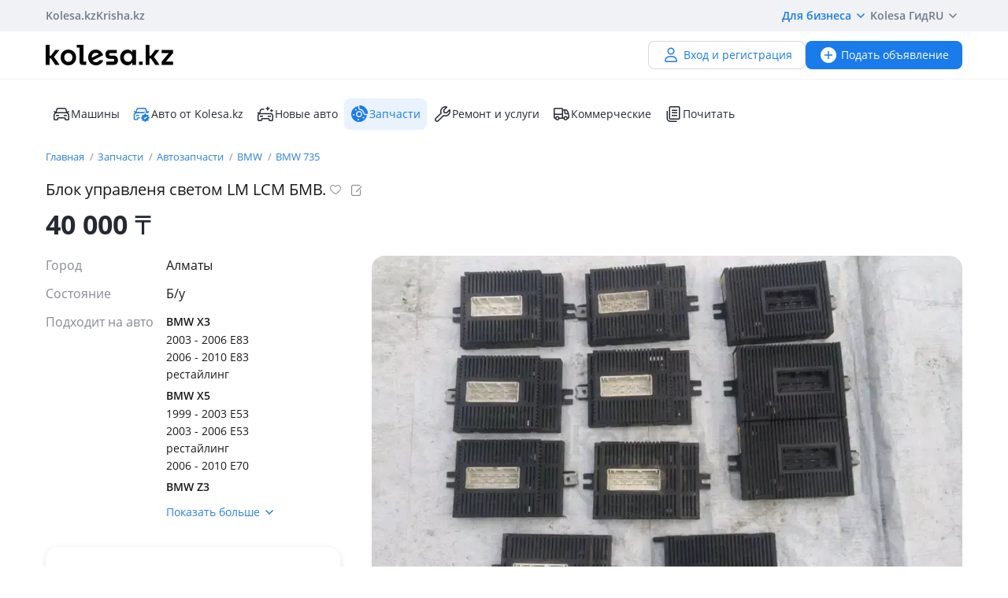

--- FILE ---
content_type: text/html; charset=UTF-8
request_url: https://kolesa.kz/a/show/100946696
body_size: 12281
content:
<!doctype html>
<html lang="ru" xmlns:xlink="http://www.w3.org/1999/xlink">
<head>
    <meta charset="UTF-8">
    <!--SEO-->
    <title>Блок управленя светом LM LCM БМВ в Алматы - №100946696: купить запчасти на Колёсах</title>
    <meta name="description" content="Блок управленя светом LM LCM БМВ — бесплатное объявление №100946696 по продаже и покупке автозапчастей в Алматы на Колесах. Поиск БУ запчастей — лучшие предложения по Казахстану."/>
    <meta name="keywords" content="блок, управленя, светом, lcm, бмв, алматы, №100946696, купить, запчасти, колёсах"/>
    <meta property="fb:pages" content="487915631223232" />
    <meta name="yandex-verification" content="3a6b5a2f06b43bce" />
            <link href="//m.kolesa.kz/a/show/100946696" media="only screen and (max-width: 640px)" rel="alternate">
                    <link rel="canonical" href="https://kolesa.kz/a/show/100946696"/>
                    <meta name='wmail-verification' content='69476cf770e74b47e29b023e1eedfdb9' />
            <!--SEO-->
    <meta name="author" content="Kolesa" />
                <link rel="stylesheet" type="text/css" href="//kolesa.kz/static/frontend/css/main-vendor.b0c4d62a0b.css" />
<link rel="stylesheet" type="text/css" href="//kolesa.kz/static/frontend/css/main-payment.9e599cbbd4.css" />
<link rel="stylesheet" type="text/css" href="//kolesa.kz/static/frontend/css/main-common.6b05f41be0.css" />
<link rel="stylesheet" type="text/css" href="//kolesa.kz/static/frontend/css/main-tailwind.c337bb9971.css" />

    
    <link rel="stylesheet" type="text/css" href="//kolesa.kz/static/frontend/css/main-a.f3c89c8c58.css" />

    <link rel="icon" href="/favicon.ico?v=2" sizes="any">
<link rel="icon" href="/icon.svg?v=2" type="image/svg+xml">
<link rel="apple-touch-icon" href="/apple-touch-icon.png?v=2">
<link rel="manifest" href="/manifest.webmanifest?v=2">
<meta name="apple-mobile-web-app-title" content="Kolesa.kz">
<meta name="application-name" content="Kolesa.kz">
<meta name="theme-color" content="#ffffff">
    <script type="text/javascript">
        var YaDirectParams = {
            stat_id: 1,
            ad_format: "direct",
            font_size: 1,
            type: "oldHorizontal",
            limit: 1,
            title_font_size: 3,
            links_underline: true,
            site_bg_color: "FFFFFF",
            bg_color: "FFF2CF",
            title_color: "996633",
            url_color: "0000CC",
            text_color: "333333",
            hover_color: "0066FF",
            favicon: true,
            no_sitelinks: true
        };
    </script>

            <meta property="og:title" content="Блок управленя светом LM LCM БМВ."/>

    <meta property="og:url" content="/a/show/100946696"/>


<meta property="og:image" content="https://kolesa-photos.kcdn.online/webp/24/24d4421b-e4d3-493f-a886-8adc8b731088/6-full.webp"/>

    
    <script>
    loadErrorsMap = [];
    loadErrorHandler = function(node) {
        loadErrorsMap.push(node);
    }
</script>
    
    <link
        rel="preload"
        href="https://kolesa.kz/static/frontend/fonts/OpenSans-Regular.woff2"
        as="font"
        type="font/woff2"
        crossorigin="anonymous"
    >
    <link
        rel="preload"
        href="https://kolesa.kz/static/frontend/fonts/OpenSans-Semibold.woff2"
        as="font"
        type="font/woff2"
        crossorigin="anonymous"
    >
        <!-- Google Tag Manager -->
<script>(function(w,d,s,l,i){w[l]=w[l]||[];w[l].push({'gtm.start':new Date().getTime(),event:'gtm.js'});
var f=d.getElementsByTagName(s)[0],j=d.createElement(s),dl=l!='dataLayer'?'&l='+l:'';
j.async=true;j.src='https://www.googletagmanager.com/gtm.js?id='+i+dl;f.parentNode.insertBefore(j,f);
})(window,document,'script','dataLayer','GTM-M6NQ9S');</script>

<script>
    window.dataLayer = window.dataLayer || [];
    window.gtag = function () { dataLayer.push(arguments); }

    window.gtag('js', new Date());
    window.gtag('config', 'G-K434WRXPFF');
</script>
<!-- End Google Tag Manager -->

<!-- TikTok Pixel -->
<script>
    !function (w, d, t) {
        w.TiktokAnalyticsObject=t;var ttq=w[t]=w[t]||[];ttq.methods=["page","track","identify","instances","debug","on","off","once","ready","alias","group","enableCookie","disableCookie"],ttq.setAndDefer=function(t,e){t[e]=function(){t.push([e].concat(Array.prototype.slice.call(arguments,0)))}};for(var i=0;i<ttq.methods.length;i++)ttq.setAndDefer(ttq,ttq.methods[i]);ttq.instance=function(t){for(var e=ttq._i[t]||[],n=0;n<ttq.methods.length;n++
        )ttq.setAndDefer(e,ttq.methods[n]);return e},ttq.load=function(e,n){var i="https://analytics.tiktok.com/i18n/pixel/events.js";ttq._i=ttq._i||{},ttq._i[e]=[],ttq._i[e]._u=i,ttq._t=ttq._t||{},ttq._t[e]=+new Date,ttq._o=ttq._o||{},ttq._o[e]=n||{};n=document.createElement("script");n.type="text/javascript",n.async=!0,n.src=i+"?sdkid="+e+"&lib="+t;e=document.getElementsByTagName("script")[0];e.parentNode.insertBefore(n,e)};

        ttq.load('CBCFH3RC77U9CRRSGTL0');
        ttq.page();
    }(window, document, 'ttq');
</script>
<!-- End TikTok Pixel -->

<script>
    var listing = {
        items: [],
        vip: [],
        grid: [],
        hot: [],
    };
</script>

    <script async src="https://securepubads.g.doubleclick.net/tag/js/gpt.js"></script>
<script>
    window.googletag = window.googletag || { cmd: [] };

    googletag.cmd.push(function () {
        // Скрываем баннеры если в них не появился контент.
        var iterations = 0;
        var interval = window.setInterval(function () {
            try {
                var elements = document.querySelectorAll('.common-b');

                if (elements.length < 1 || ++iterations > 100) {
                    window.clearInterval(interval);
                }

                elements.forEach(function (node) {

                        if (!node.children[0]) {
                            node.style.display = "none";

                            return;
                        }

                        node.style.display = window.getComputedStyle(node.children[0]).display === 'none' ? 'none' : undefined;
                });
            } catch (e) {
                clearInterval(interval);
            }
        }, 50);
    });
</script>
                
        <script>
    window.googletag = window.googletag || { cmd: [] };

    googletag.cmd.push(function() {
                    googletag.defineSlot('/21685517069/Kolesa_Homepage_Top_new', [[728,90],[900,90],[970,90],[980,100],[970,120]], 'div-gpt-ad-1523603988419-0')
                .addService(googletag.pubads());
        
        googletag.pubads().enableSingleRequest();
        googletag.pubads().collapseEmptyDivs();

                    googletag.pubads().setTargeting('kl_category', 'Запчасти');
                    googletag.pubads().setTargeting('kl_auto.car.mm', 'BMW 735BMW 325BMW 530 1981 - 1988 E28BMW 530 1988 - 1996 E34BMW 530BMW 530 2013 - 2017 F10/F11/F07 рестайлингBMW X3 2003 - 2006 E83BMW X3 2006 - 2010 E83 рестайлингBMW X5 1999 - 2003 E53BMW X5 2003 - 2006 E53 рестайлингBMW X5 2006 - 2010 E70BMW Z3BMW Z4 2002 - 2005 E85');
                    googletag.pubads().setTargeting('kl_city', 'Алматы');
                    googletag.pubads().setTargeting('kl_url', '/a/show/100946696');
        
        googletag.enableServices();
    });
</script>

    </head>
<body class="">
    <script>
    var data = {"isProduction":true,"auth-url":"\/user\/ajax-xdm-auth\/","appHost":"\/\/app.kolesa.kz","views":{"link":"\/ms\/views\/kolesa"},"cookieDomain":".kolesa.kz","language":"ru","selectLanguage":{"enabled":true,"current":"ru","alias":"ru","languages":{"kz":"\u049a\u0430\u0437\u0430\u049b\u0448\u0430","ru":"\u0420\u0443\u0441\u0441\u043a\u0438\u0439"},"pageUrl":"\/a\/show\/100946696"},"staticLink":"\/\/kolesa.kz\/static\/frontend","cdn":{"cookie":"kl_cdn_host","defaultHost":"kolesa-photos.kcdn.online"},"limitValues":5,"multiSelectDelimiter":",","sizeNotifications":5,"isCreditPage":false,"isResalePage":false,"hasVerifiedPhone":false,"globalUserId":null,"listedUsersToReport":[18949883],"isNYEnabled":false,"userVerificationDeeplink":null,"isBusinessPlusPackageActive":false,"isResellerPackageActive":false,"isNewAutoPartner":false,"isUsedCarDealer":false,"canAddVideo":false,"panda":{"topic":"kolesa-frontend-user-events-prod","hostsEndpoint":"https:\/\/app.kolesa.kz\/events-v2.json","isAvailable":true},"monoSpa":{"hosts":{"desktop":"https:\/\/kolesa.kz","mobile":"https:\/\/m.kolesa.kz","webview":"https:\/\/wv.kolesa.kz"}},"buckyConfig":{"host":"https:\/\/kolesa.kz\/ms\/rum","aggregationInterval":100,"sample":1},"buckyPrefix":"kolesa.frontend","sentryConfig":{"isEnabled":true,"blackList":"metrika,Non-Error promise rejection,partner-code-bundles,pcode,AdSDK,gtm.js,Invalid scheme,chrome-extension,anonymous,ntp is not defined,pubads,pagead,freed script,adfox,illegal character,Script error,Invalid scheme,Script error.,"},"advisory":{"url":"\/a\/ajax-advisory\/","timeoutSeconds":5,"cookieName":"promo_advisory_new","cookieDeclineTimeout":86400,"cookieApplyTimeout":86400},"guideHints":{"url":"\/ajax-get-guide-hints\/","cookiePrefix":"gh_","isUserAdvertOwner":false},"accountFill":{"url":"https:\/\/pay.kolesa.kz\/cabinet?"},"urlToSettings":"\/passport\/settings\/","gatewayScript":["https:\/\/pay.kolesa.kz\/static\/js\/gateway\/common\/iframe-loader.js"],"paidServicesUrls":{"move-to-archive":"\/my\/ajax-move-to-archive\/"},"referrerUrl":"","urlSignin":"\/signin","sectionName":"\u0417\u0430\u043f\u0447\u0430\u0441\u0442\u0438","categoryName":"\u0410\u0432\u0442\u043e\u0437\u0430\u043f\u0447\u0430\u0441\u0442\u0438","advert":{"id":100946696,"userId":3790907,"storage":"live","category":"spare.parts","section":"zapchasti","title":"\u0411\u043b\u043e\u043a \u0443\u043f\u0440\u0430\u0432\u043b\u0435\u043d\u044f \u0441\u0432\u0435\u0442\u043e\u043c LM LCM \u0411\u041c\u0412.","region":"\u0410\u043b\u043c\u0430\u0442\u044b","isHideFraudWarning":false,"isOwn":false,"nbPhones":1,"phonePrefix":"+7 707","isNewAuto":false,"hasAcrCredit":false,"isKolesaAuto":false,"photo":{"x1":"https:\/\/kolesa-photos.kcdn.online\/webp\/24\/24d4421b-e4d3-493f-a886-8adc8b731088\/6-120x90.webp","x2":"https:\/\/kolesa-photos.kcdn.online\/webp\/24\/24d4421b-e4d3-493f-a886-8adc8b731088\/6-240x180.webp","alt":"\u0411\u043b\u043e\u043a \u0443\u043f\u0440\u0430\u0432\u043b\u0435\u043d\u044f \u0441\u0432\u0435\u0442\u043e\u043c LM LCM \u0411\u041c\u0412. \u0437\u0430 40 000 \u0442\u0433. \u0432 \u0410\u043b\u043c\u0430\u0442\u044b"},"hasCallbackButton":false,"descriptionText":"\u0412 \u043f\u0440\u043e\u0434\u0430\u0436\u0435 \u0431\u043b\u043e\u043a\u0438 \u0443\u043f\u0440\u0430\u0432\u043b\u0435\u043d\u0438\u044f \u0441\u0432\u0435\u0442\u043e\u043c LM LCM \u043d\u0430 \u0411\u041c\u0412 \u043560 \u043561 \u043565 \u043566 \u043590 \u043591 \u0432 \u0438\u0441\u043f\u0440\u0430\u0432\u043d\u043e\u043c \u0441\u043e\u0441\u0442\u043e\u044f\u043d\u0438\u0438 \u0438\u0437 \u042f\u043f\u043e\u043d\u0438\u0438 \u0438 \u0415\u0432\u0440\u043e\u043f\u044b.","showTranslation":true,"isVerifiedDealer":false},"otherUserAdvertsUrl":"\/a\/ajax-other-user-adverts\/","url-phone-rules":"\/a\/ajax-load-phone-rules\/","urlSaveBid":"\/pro\/saveBid\/","urlCheater":"https:\/\/kolesa.kz\/content\/kak-ne-stat-zhertvoj-moshennikov-pri-pokupke-i-prodazhe-avto\/","urlAuthorize":"\/signin?backUrl=https%3A%2F%2Fkolesa.kz%2Fa%2Fshow%2F100946696%3FfromAuthorize%3D1","product":{"id":100946696,"unitPrice":"40000","name":"\u0411\u043b\u043e\u043a \u0443\u043f\u0440\u0430\u0432\u043b\u0435\u043d\u044f \u0441\u0432\u0435\u0442\u043e\u043c LM LCM \u0411\u041c\u0412.","city":"\u0410\u043b\u043c\u0430\u0442\u044b","categoryId":60,"unifiedCategory":60},"dataForGA":{"section":"spare","category":"parts","region":"almatinskaya-oblast"},"recaptchaData":{"scriptUrl":"https:\/\/www.google.com\/recaptcha\/api.js","siteKey":"6LetdlYUAAAAAPK0KOKQ-mueKeAbqsID_A5NKQzq","siteKeyV3":"6LdJkhIsAAAAAKzD0QIrq_ERlH_9NtTcf_ljvAcd"},"contactButtons":[{"text":"\u041d\u0430\u043f\u0438\u0441\u0430\u0442\u044c \u0441\u043e\u043e\u0431\u0449\u0435\u043d\u0438\u0435","color":"#1A7BEB","textColor":"#FFFFFF","type":"send_message","position":0,"hasBorder":false,"iconUrl":null}],"urlSendMessage":"\/messages\/?advertId=100946696&source=advert&category=spare.parts&section=zapchasti","nps":{"project":"kolesa.kz","data":{"category":"\u0410\u0432\u0442\u043e\u0437\u0430\u043f\u0447\u0430\u0441\u0442\u0438","section":"\u0417\u0430\u043f\u0447\u0430\u0441\u0442\u0438"},"url":"https:\/\/kolesa.kz\/ms\/nps\/"},"userLogin":null,"route":"advert:show","controller":"advert","action":"show","app":"Frontend","userId":0,"userPhone":null};
</script>
    

            <div class="layout">
            <div class="layout__content">
                <header>
                    <div class="layout__secondary-header">
                        <div class="ui-container">
                            <div
    class="secondary-header"
    data-test="secondary-header"
>
    
<ul class="corp-projects">
                                            
        <li>
            <a
                class="corp-projects__title js__tippy corp-projects__link corp-projects__link--active"
                                    href="/"
                                data-tippy-content="Автомобили"
                data-tippy-placement="bottom"
                data-tippy-theme="kl-dark"
                data-tippy-offset="[0, 16]"
            >
                Kolesa.kz
            </a>
        </li>
                                            
        <li>
            <a
                class="corp-projects__title js__tippy corp-projects__link "
                                    href="http://krisha.kz"
                                data-tippy-content="Недвижимость"
                data-tippy-placement="bottom"
                data-tippy-theme="kl-dark"
                data-tippy-offset="[0, 16]"
            >
                Krisha.kz
            </a>
        </li>
    </ul>
    



<ul class="site-menu">
    <li class="site-menu__item">
        <button
            class="site-menu__link site-menu__link--accent js__tippy"
            data-tippy-template="business-dropdown-menu"
            data-tippy-placement="bottom"
            data-tippy-offset="[0,8]"
            data-tippy-theme="kl-full"
            data-tippy-trigger="click"
            type="button"
        >
            Для бизнеса
            <span class="tfi-chevron-down-small"></span>
        </button>

        <template id="business-dropdown-menu">
            <div class="py-8">
                <ul class="dropdown-menu-v2">
            <li class="dropdown-menu-v2__item">
            <a
                class="dropdown-menu-v2__link  "
                href="https://special.kolesa.group/new-auto"
            >
                <span class="dropdown-menu-v2__icon tfi-cars-wash"></span>
                Дилерам новых авто

                            </a>
        </li>
            <li class="dropdown-menu-v2__item">
            <a
                class="dropdown-menu-v2__link  "
                href="https://special.kolesa.group/reklamodatelyam"
            >
                <span class="dropdown-menu-v2__icon tfi-megaphone"></span>
                Рекламодателям

                            </a>
        </li>
    </ul>
            </div>
        </template>
    </li>
    <li class="site-menu__item">
        <a
            class="site-menu__link"
            href="https://kolesa.kz/content/kolesa-gid/"
        >
            Kolesa Гид
        </a>
    </li>
    <li class="site-menu__item">
        <button
    class="locale-dropdown js__tippy"
    data-tippy-template="locale-dropdown-menu"
    data-tippy-placement="bottom"
    data-tippy-offset="[0,8]"
    data-tippy-theme="kl-full"
    data-tippy-trigger="click"
    type="button"
>
    RU
    <span class="tfi-chevron-down-small"></span>
</button>

<template id="locale-dropdown-menu">
    <ul class="locale-menu">
            
        <li class="locale-menu__item">
            <a
                class="locale-menu__link "
                href="/language/?backUrl=%2Fa%2Fshow%2F100946696&language=kz"
                rel="nofollow"
            >
                Қазақша

                            </a>
        </li>
            
        <li class="locale-menu__item">
            <a
                class="locale-menu__link isCurrent"
                href="/language/?backUrl=%2Fa%2Fshow%2F100946696&language=ru"
                rel="nofollow"
            >
                Русский

                                    <span class="locale-menu__icon tfi-checkmark tfi--size--20"></span>
                            </a>
        </li>
    </ul>
</template>
    </li>
</ul>
</div>
                        </div>
                    </div>
                    <div class="layout__primary-header">
                        <div class="ui-container">
                            <div class="js__header-menu">
    <div
        class="primary-header"
        data-test="primary-header"
    >
        <div class="primary-header__wrap">
            <div class="primary-header__logo">
                
<div class="main-logo">
            <a class="main-logo__link" href="/">
            <img src="//kolesa.kz/static/frontend/images/kolesa-logo-new.svg" width="162" alt="Колеса" />
        </a>
    </div>
            </div>
            <div class="primary-header__user-menu">
                    <a
        href="/passport/register/"
        class="kl-ui-button kl-ui-button--white kl-ui-button--flat"
    >
        <span class="kl-ui-button__icon">
            <span class="tfi-user"></span>
        </span>
        Вход и регистрация    </a>
            </div>
        </div>
        <div class="primary-header__add-a">
            <div>
    <a
        class="kl-ui-button kl-ui-button--blue kl-ui-button--flat js__add-new"
        href="/a/new/"
        data-source="header"
        data-test="add-advert-main-header-button"
    >
        <span class="kl-ui-button__icon">
            <span class="tfi-add-circle-fill"></span>
        </span>
        Подать объявление    </a>
</div>
        </div>
    </div>
</div>
                        </div>
                    </div>
                    <div class="layout__categories-menu">
                        <div class="ui-container">
                            <ul
    class="categories-menu"
    data-test="categories-menu"
>
                            
        <li>
            <a
                class="categories-menu__link  "
                href="/"
                                                            >
                <span class="categories-menu__icon tfi-cars "></span>Машины</a>
        </li>
                            
        <li>
            <a
                class="categories-menu__link  "
                href="/cars/?userId=22683244"
                                                            >
                <span class="categories-menu__icon tfi-cars-verified withAccent"></span>Авто от Kolesa.kz</a>
        </li>
                            
        <li>
            <a
                class="categories-menu__link  js__new-auto"
                href="/cars/new/"
                                                data-test="new-auto-link"            >
                <span class="categories-menu__icon tfi-cars-wash "></span>Новые авто</a>
        </li>
                            
        <li>
            <a
                class="categories-menu__link isSelected "
                href="/zapchasti/"
                                id="currentSection"                            >
                <span class="categories-menu__icon tfi-parts-fill "></span>Запчасти</a>
        </li>
                            
        <li>
            <a
                class="categories-menu__link  "
                href="/uslugi/"
                                                            >
                <span class="categories-menu__icon tfi-services "></span>Ремонт и услуги</a>
        </li>
                            
        <li>
            <a
                class="categories-menu__link  "
                href="/spectehnika/"
                                                            >
                <span class="categories-menu__icon tfi-truck "></span>Коммерческие</a>
        </li>
    
    <li class="categories-menu__item">
        <a
            class="categories-menu__link"
            href="https://kolesa.kz/content/"
        >
            <span class="tfi-reading"></span>
            Почитать        </a>
    </li>
</ul>
                        </div>
                    </div>
                </header>

                
                                    <div class="b-container"><div class="common-b place-vip" id="place-vip">
<div id='div-gpt-ad-1523603988419-0'>
    <script defer async="false">
        googletag.cmd.push(
            function() {
                googletag.display('div-gpt-ad-1523603988419-0');
            }
        );
    </script>
</div>
</div></div>
                
                <main>
                                                                
                    <div class="container">
                                                                    
    <div class="row">
        <div class="offer">
                        <div class="offer__breadcrumps">
                    <ol
        class="breadcrumbs"
        data-test="breadcrumbs"
    >            <li
                class="breadcrumbs__item"
                itemtype="http://data-vocabulary.org/Breadcrumb"
                data-test="breadcrumbs-item"
            >
                <a
                    class="breadcrumbs__link"
                    href="/"
                    itemprop="url"
                    data-test="breadcrumbs-link"
                >
                    Главная
                </a>
            </li>
                    <li
                class="breadcrumbs__item"
                itemtype="http://data-vocabulary.org/Breadcrumb"
                data-test="breadcrumbs-item"
            >
                <a
                    class="breadcrumbs__link"
                    href="/zapchasti/"
                    itemprop="url"
                    data-test="breadcrumbs-link"
                >
                    Запчасти
                </a>
            </li>
                    <li
                class="breadcrumbs__item"
                itemtype="http://data-vocabulary.org/Breadcrumb"
                data-test="breadcrumbs-item"
            >
                <a
                    class="breadcrumbs__link"
                    href="/zapchasti/prodazha/"
                    itemprop="url"
                    data-test="breadcrumbs-link"
                >
                    Автозапчасти
                </a>
            </li>
                    <li
                class="breadcrumbs__item"
                itemtype="http://data-vocabulary.org/Breadcrumb"
                data-test="breadcrumbs-item"
            >
                <a
                    class="breadcrumbs__link"
                    href="/zapchasti/prodazha/bmw/"
                    itemprop="url"
                    data-test="breadcrumbs-link"
                >
                    BMW
                </a>
            </li>
                    <li
                class="breadcrumbs__item"
                itemtype="http://data-vocabulary.org/Breadcrumb"
                data-test="breadcrumbs-item"
            >
                <a
                    class="breadcrumbs__link"
                    href="/zapchasti/prodazha/bmw/735/"
                    itemprop="url"
                    data-test="breadcrumbs-link"
                >
                    BMW 735
                </a>
            </li>
        </ol>

            </div>
            

                
    <header
        class="offer__header"
        data-test="offer__header"
    >
        <div class="offer__header-wrap">
                                        
                            <h1
                    class="offer__title"
                    data-test="offer-title"
                >
                    Блок управленя светом LM LCM БМВ.
                </h1>
            
            

                            <div class="offer__actions">
                    <div class="a-title__buttons ">
    <div class="tooltip-container a-title__button my-favorite-icon" data-id="100946696" data-category="spare">
        <span
            class="icon-kl icon-kl-empty-fav"
            data-test="icon-favorites-empty"
        ></span>
        <div class="tooltip">
            Добавить в избранное        </div>
    </div>
    <div class="tooltip-container a-title__button js-note-edit offer__note-edit" data-id="100946696">
        <span class="icon-kl icon-kl-note-gray"></span>
        <div class="tooltip">
            Добавить заметку        </div>
    </div>
</div>
                </div>
                    </div>
                    <div class="note offer__note" data-id="100946696">
    <div class="note__message">
        <span class="note__message-content js-note-message" data-id="100946696"></span>
        <div class="tooltip-container note__remove js-note-remove" data-id="100946696">
            <span class="fi-close-big js__note-remove-button"></span>
            <div class="tooltip">
                Удалить заметку            </div>
        </div>
    </div>
    <div class="note__edit">
        <input type="text" class="note__text" required name="note" placeholder="Заметка к объявлению (видна только вам)">
        <button class="note__clear fi-close-big js-note-clear"></button>
        <input type="button" class="note__save js-note-save default-button" value="Сохранить" data-id="100946696">
    </div>
</div>
            </header>

            <div class="offer__footer">
            <div
                class="offer__price"
                data-test="offer-price"
            >
                    40&nbsp;000
    <span class="a-tenge">₸</span>


            </div>

            
        </div>
    
            <section
                class="offer__container"
                itemscope=""
                itemtype="http://schema.org/Product"
                            >
                <div class="offer__sidebar">
                    <div class="offer__sidebar-info">
                        
                                
    <div
        class="offer__parameters"
        data-test="offer-parameters"
        itemprop="description"
    >
        
                                                        <dl>
                                                    <dt class="value-title">Город&nbsp;</dt>
                            <dd class="value">    Алматы
</dd>
                                            </dl>
                                                                <dl>
                                                    <dt class="value-title">Состояние&nbsp;</dt>
                            <dd class="value">    Б/y
</dd>
                                            </dl>
                                    
                                                                                            <dl class="match-cars-side js__match-cars-side">
                            <dt class="value-title" title="Подходит на авто">
                                <span>Подходит на авто</span>
                            </dt>
                                                                                                <dd class="value">
                                        <div
                                            class="match-cars-side__list"
                                            data-test="match-cars-side-list"
                                        >
                                                                                            <div class="match-cars-side__item js__match-cars-side-count">
                                                    <div class="match-cars-side__mark">BMW X3</div>
                                                                                                            <div class="match-cars-side__generation">2003 - 2006 E83</div>
                                                                                                            <div class="match-cars-side__generation">2006 - 2010 E83 рестайлинг</div>
                                                                                                    </div>
                                                                                            <div class="match-cars-side__item js__match-cars-side-count">
                                                    <div class="match-cars-side__mark">BMW X5</div>
                                                                                                            <div class="match-cars-side__generation">1999 - 2003 E53</div>
                                                                                                            <div class="match-cars-side__generation">2003 - 2006 E53 рестайлинг</div>
                                                                                                            <div class="match-cars-side__generation">2006 - 2010 E70</div>
                                                                                                    </div>
                                                                                            <div class="match-cars-side__item js__match-cars-side-count">
                                                    <div class="match-cars-side__mark">BMW Z3</div>
                                                                                                    </div>
                                                                                            <div class="match-cars-side__item js__match-cars-side-count">
                                                    <div class="match-cars-side__mark">BMW Z4</div>
                                                                                                            <div class="match-cars-side__generation">2002 - 2005 E85</div>
                                                                                                    </div>
                                                                                            <div class="match-cars-side__item js__match-cars-side-count">
                                                    <div class="match-cars-side__mark">BMW 325</div>
                                                                                                    </div>
                                                                                            <div class="match-cars-side__item js__match-cars-side-count">
                                                    <div class="match-cars-side__mark">BMW 530</div>
                                                                                                            <div class="match-cars-side__generation">1981 - 1988 E28</div>
                                                                                                            <div class="match-cars-side__generation">1988 - 1996 E34</div>
                                                                                                            <div class="match-cars-side__generation">2013 - 2017 F10/F11/F07 рестайлинг</div>
                                                                                                    </div>
                                                                                            <div class="match-cars-side__item js__match-cars-side-count">
                                                    <div class="match-cars-side__mark">BMW 735</div>
                                                                                                    </div>
                                                                                    </div>
                                        <div
                                            class="match-cars-side__expand isHidden js__match-cars-side-expand"
                                            data-test="match-cars-side-expand"
                                        >
                                            <span class="js__match-cars-side-label">
                                                Показать больше                                            </span>
                                            <span class="match-cars-side__icon fi-arrow-small-top"></span>
                                        </div>
                                    </dd>
                                                                                    </dl>
                                                        
            </div>


                                                                    </div>
                    <div class="offer__sidebar-sticky-wrap">
                                                    <div class="offer__sidebar-contacts-wrap">
                                <div
                                    class="offer__sidebar-contacts js__seller-block"
                                    data-test="seller-block"
                                >
                                                                                                                                                                                                                                                            
                                                                                                                                    <div class="shop__list">
            <div class="shop__list-inc">
                <div class="shop__info" data-test="shop-info">
                    
                
    <div class="shop-info">
        <div class="shop-info__wrapper">
                                </div>
        <div class="shop-info__subtitle">Контакты продавца</div>
        <div class="shop-info__contacts">
            <div class="shop-info__phones">
                <div class="js__seller-phones seller-phones-container is-loading">
    <div class="loading-spinner"></div>
</div>
            </div>
        </div>
    </div>

                </div>
            </div>
        </div>
    
                                                                        <div class="offer__contacts">
                                        <div class="offer__phones">
                                                                                    </div>

                                                                            </div>

                                    
                                                                                                                                                            
                                    
                                                                    </div>

                                
                                                                    <div class="offer__sidebar-a">
                                        <div class="offer__bn-item"><div
    class="js__adfox-banner"
    id="adfox_155961746513495800"
    data-params="{&quot;pp&quot;:&quot;g&quot;,&quot;ps&quot;:&quot;crwk&quot;,&quot;p2&quot;:&quot;gkum&quot;,&quot;puid1&quot;:&quot;&quot;,&quot;puid2&quot;:&quot;&quot;,&quot;puid3&quot;:&quot;&quot;}"
></div>
</div>
                                    </div>
                                                            </div>
                                            </div>
                </div>
                <div class="offer__content">
                    


                                        
                                                                    
                            

                                                <div class="offer__gallery gallery">
                            

    
    
    
    <button
        class="gallery__main js__gallery-main"
        type="button"
        data-href="https://kolesa-photos.kcdn.online/webp/24/24d4421b-e4d3-493f-a886-8adc8b731088/6-full.webp"
                disabled="disabled"
    >
        <picture>
                                            
                <source srcset="https://kolesa-photos.kcdn.online/webp/24/24d4421b-e4d3-493f-a886-8adc8b731088/6-750x470.webp 1x,https://kolesa-photos.kcdn.online/webp/24/24d4421b-e4d3-493f-a886-8adc8b731088/6-1200x752.webp 1.5x,https://kolesa-photos.kcdn.online/webp/24/24d4421b-e4d3-493f-a886-8adc8b731088/6-1200x752.webp 2x" type="image/webp">
                <source srcset="https://kolesa-photos.kcdn.online/webp/24/24d4421b-e4d3-493f-a886-8adc8b731088/6-750x470.jpg 1x,https://kolesa-photos.kcdn.online/webp/24/24d4421b-e4d3-493f-a886-8adc8b731088/6-1200x752.jpg 1.5x,https://kolesa-photos.kcdn.online/webp/24/24d4421b-e4d3-493f-a886-8adc8b731088/6-1200x752.jpg 2x" type="image/jpeg">
            
            <img
                src="https://kolesa-photos.kcdn.online/webp/24/24d4421b-e4d3-493f-a886-8adc8b731088/6-750x470.webp"
                alt="Блок управленя светом LM LCM БМВ. за 40 000 тг. в Алматы"
                title="Блок управленя светом LM LCM БМВ. за 40 000 тг. в Алматы"
                 onerror="loadErrorHandler(this)"             />
        </picture>
            </button>

<ul class="gallery__thumbs-list js__gallery-thumbs">
                                    <li class="gallery__thumb">
                <button
                    class="gallery__thumb-image js__gallery-thumb active"
                    type="button"
                    data-content-type="image"
                    data-href="https://kolesa-photos.kcdn.online/webp/24/24d4421b-e4d3-493f-a886-8adc8b731088/6-full.jpg"
                >
                    <picture class=""><source srcset="https://kolesa-photos.kcdn.online/webp/24/24d4421b-e4d3-493f-a886-8adc8b731088/6-120x90.webp 1x, https://kolesa-photos.kcdn.online/webp/24/24d4421b-e4d3-493f-a886-8adc8b731088/6-240x180.webp 2x" type="image/webp"><source srcset="https://kolesa-photos.kcdn.online/webp/24/24d4421b-e4d3-493f-a886-8adc8b731088/6-120x90.jpg 1x, https://kolesa-photos.kcdn.online/webp/24/24d4421b-e4d3-493f-a886-8adc8b731088/6-240x180.jpg 2x" type="image/jpeg"><img
        src="https://kolesa-photos.kcdn.online/webp/24/24d4421b-e4d3-493f-a886-8adc8b731088/6-120x90.jpg"
        alt="Блок управленя светом LM LCM БМВ. за 40 000 тг. в Алматы"
        width="120"
        height="90"
        onerror="loadErrorHandler(this)"
        loading="lazy"
        ></picture>                </button>
            </li>
                    <li class="gallery__thumb">
                <button
                    class="gallery__thumb-image js__gallery-thumb "
                    type="button"
                    data-content-type="image"
                    data-href="https://kolesa-photos.kcdn.online/webp/24/24d4421b-e4d3-493f-a886-8adc8b731088/1-full.jpg"
                >
                    <picture class=""><source srcset="https://kolesa-photos.kcdn.online/webp/24/24d4421b-e4d3-493f-a886-8adc8b731088/1-120x90.webp 1x, https://kolesa-photos.kcdn.online/webp/24/24d4421b-e4d3-493f-a886-8adc8b731088/1-240x180.webp 2x" type="image/webp"><source srcset="https://kolesa-photos.kcdn.online/webp/24/24d4421b-e4d3-493f-a886-8adc8b731088/1-120x90.jpg 1x, https://kolesa-photos.kcdn.online/webp/24/24d4421b-e4d3-493f-a886-8adc8b731088/1-240x180.jpg 2x" type="image/jpeg"><img
        src="https://kolesa-photos.kcdn.online/webp/24/24d4421b-e4d3-493f-a886-8adc8b731088/1-120x90.jpg"
        alt="Блок управленя светом LM LCM БМВ. за 40 000 тг. в Алматы – фото 2"
        width="120"
        height="90"
        onerror="loadErrorHandler(this)"
        loading="lazy"
        ></picture>                </button>
            </li>
                    <li class="gallery__thumb">
                <button
                    class="gallery__thumb-image js__gallery-thumb "
                    type="button"
                    data-content-type="image"
                    data-href="https://kolesa-photos.kcdn.online/webp/24/24d4421b-e4d3-493f-a886-8adc8b731088/2-full.jpg"
                >
                    <picture class=""><source srcset="https://kolesa-photos.kcdn.online/webp/24/24d4421b-e4d3-493f-a886-8adc8b731088/2-120x90.webp 1x, https://kolesa-photos.kcdn.online/webp/24/24d4421b-e4d3-493f-a886-8adc8b731088/2-240x180.webp 2x" type="image/webp"><source srcset="https://kolesa-photos.kcdn.online/webp/24/24d4421b-e4d3-493f-a886-8adc8b731088/2-120x90.jpg 1x, https://kolesa-photos.kcdn.online/webp/24/24d4421b-e4d3-493f-a886-8adc8b731088/2-240x180.jpg 2x" type="image/jpeg"><img
        src="https://kolesa-photos.kcdn.online/webp/24/24d4421b-e4d3-493f-a886-8adc8b731088/2-120x90.jpg"
        alt="Блок управленя светом LM LCM БМВ. за 40 000 тг. в Алматы – фото 3"
        width="120"
        height="90"
        onerror="loadErrorHandler(this)"
        loading="lazy"
        ></picture>                </button>
            </li>
                    <li class="gallery__thumb">
                <button
                    class="gallery__thumb-image js__gallery-thumb "
                    type="button"
                    data-content-type="image"
                    data-href="https://kolesa-photos.kcdn.online/webp/24/24d4421b-e4d3-493f-a886-8adc8b731088/3-full.jpg"
                >
                    <picture class=""><source srcset="https://kolesa-photos.kcdn.online/webp/24/24d4421b-e4d3-493f-a886-8adc8b731088/3-120x90.webp 1x, https://kolesa-photos.kcdn.online/webp/24/24d4421b-e4d3-493f-a886-8adc8b731088/3-240x180.webp 2x" type="image/webp"><source srcset="https://kolesa-photos.kcdn.online/webp/24/24d4421b-e4d3-493f-a886-8adc8b731088/3-120x90.jpg 1x, https://kolesa-photos.kcdn.online/webp/24/24d4421b-e4d3-493f-a886-8adc8b731088/3-240x180.jpg 2x" type="image/jpeg"><img
        src="https://kolesa-photos.kcdn.online/webp/24/24d4421b-e4d3-493f-a886-8adc8b731088/3-120x90.jpg"
        alt="Блок управленя светом LM LCM БМВ. за 40 000 тг. в Алматы – фото 4"
        width="120"
        height="90"
        onerror="loadErrorHandler(this)"
        loading="lazy"
        ></picture>                </button>
            </li>
                    <li class="gallery__thumb">
                <button
                    class="gallery__thumb-image js__gallery-thumb "
                    type="button"
                    data-content-type="image"
                    data-href="https://kolesa-photos.kcdn.online/webp/24/24d4421b-e4d3-493f-a886-8adc8b731088/4-full.jpg"
                >
                    <picture class=""><source srcset="https://kolesa-photos.kcdn.online/webp/24/24d4421b-e4d3-493f-a886-8adc8b731088/4-120x90.webp 1x, https://kolesa-photos.kcdn.online/webp/24/24d4421b-e4d3-493f-a886-8adc8b731088/4-240x180.webp 2x" type="image/webp"><source srcset="https://kolesa-photos.kcdn.online/webp/24/24d4421b-e4d3-493f-a886-8adc8b731088/4-120x90.jpg 1x, https://kolesa-photos.kcdn.online/webp/24/24d4421b-e4d3-493f-a886-8adc8b731088/4-240x180.jpg 2x" type="image/jpeg"><img
        src="https://kolesa-photos.kcdn.online/webp/24/24d4421b-e4d3-493f-a886-8adc8b731088/4-120x90.jpg"
        alt="Блок управленя светом LM LCM БМВ. за 40 000 тг. в Алматы – фото 5"
        width="120"
        height="90"
        onerror="loadErrorHandler(this)"
        loading="lazy"
        ></picture>                </button>
            </li>
                    <li class="gallery__thumb">
                <button
                    class="gallery__thumb-image js__gallery-thumb "
                    type="button"
                    data-content-type="image"
                    data-href="https://kolesa-photos.kcdn.online/webp/24/24d4421b-e4d3-493f-a886-8adc8b731088/5-full.jpg"
                >
                    <picture class=""><source srcset="https://kolesa-photos.kcdn.online/webp/24/24d4421b-e4d3-493f-a886-8adc8b731088/5-120x90.webp 1x, https://kolesa-photos.kcdn.online/webp/24/24d4421b-e4d3-493f-a886-8adc8b731088/5-240x180.webp 2x" type="image/webp"><source srcset="https://kolesa-photos.kcdn.online/webp/24/24d4421b-e4d3-493f-a886-8adc8b731088/5-120x90.jpg 1x, https://kolesa-photos.kcdn.online/webp/24/24d4421b-e4d3-493f-a886-8adc8b731088/5-240x180.jpg 2x" type="image/jpeg"><img
        src="https://kolesa-photos.kcdn.online/webp/24/24d4421b-e4d3-493f-a886-8adc8b731088/5-120x90.jpg"
        alt="Блок управленя светом LM LCM БМВ. за 40 000 тг. в Алматы – фото 6"
        width="120"
        height="90"
        onerror="loadErrorHandler(this)"
        loading="lazy"
        ></picture>                </button>
            </li>
                    <li class="gallery__thumb">
                <button
                    class="gallery__thumb-image js__gallery-thumb "
                    type="button"
                    data-content-type="image"
                    data-href="https://kolesa-photos.kcdn.online/webp/24/24d4421b-e4d3-493f-a886-8adc8b731088/7-full.jpg"
                >
                    <picture class=""><source srcset="https://kolesa-photos.kcdn.online/webp/24/24d4421b-e4d3-493f-a886-8adc8b731088/7-120x90.webp 1x, https://kolesa-photos.kcdn.online/webp/24/24d4421b-e4d3-493f-a886-8adc8b731088/7-240x180.webp 2x" type="image/webp"><source srcset="https://kolesa-photos.kcdn.online/webp/24/24d4421b-e4d3-493f-a886-8adc8b731088/7-120x90.jpg 1x, https://kolesa-photos.kcdn.online/webp/24/24d4421b-e4d3-493f-a886-8adc8b731088/7-240x180.jpg 2x" type="image/jpeg"><img
        src="https://kolesa-photos.kcdn.online/webp/24/24d4421b-e4d3-493f-a886-8adc8b731088/7-120x90.jpg"
        alt="Блок управленя светом LM LCM БМВ. за 40 000 тг. в Алматы – фото 7"
        width="120"
        height="90"
        onerror="loadErrorHandler(this)"
        loading="lazy"
        ></picture>                </button>
            </li>
                    <li class="gallery__thumb">
                <button
                    class="gallery__thumb-image js__gallery-thumb "
                    type="button"
                    data-content-type="image"
                    data-href="https://kolesa-photos.kcdn.online/webp/24/24d4421b-e4d3-493f-a886-8adc8b731088/8-full.jpg"
                >
                    <picture class=""><source srcset="https://kolesa-photos.kcdn.online/webp/24/24d4421b-e4d3-493f-a886-8adc8b731088/8-120x90.webp 1x, https://kolesa-photos.kcdn.online/webp/24/24d4421b-e4d3-493f-a886-8adc8b731088/8-240x180.webp 2x" type="image/webp"><source srcset="https://kolesa-photos.kcdn.online/webp/24/24d4421b-e4d3-493f-a886-8adc8b731088/8-120x90.jpg 1x, https://kolesa-photos.kcdn.online/webp/24/24d4421b-e4d3-493f-a886-8adc8b731088/8-240x180.jpg 2x" type="image/jpeg"><img
        src="https://kolesa-photos.kcdn.online/webp/24/24d4421b-e4d3-493f-a886-8adc8b731088/8-120x90.jpg"
        alt="Блок управленя светом LM LCM БМВ. за 40 000 тг. в Алматы – фото 8"
        width="120"
        height="90"
        onerror="loadErrorHandler(this)"
        loading="lazy"
        ></picture>                </button>
            </li>
                    <li class="gallery__thumb">
                <button
                    class="gallery__thumb-image js__gallery-thumb "
                    type="button"
                    data-content-type="image"
                    data-href="https://kolesa-photos.kcdn.online/webp/24/24d4421b-e4d3-493f-a886-8adc8b731088/9-full.jpg"
                >
                    <picture class=""><source srcset="https://kolesa-photos.kcdn.online/webp/24/24d4421b-e4d3-493f-a886-8adc8b731088/9-120x90.webp 1x, https://kolesa-photos.kcdn.online/webp/24/24d4421b-e4d3-493f-a886-8adc8b731088/9-240x180.webp 2x" type="image/webp"><source srcset="https://kolesa-photos.kcdn.online/webp/24/24d4421b-e4d3-493f-a886-8adc8b731088/9-120x90.jpg 1x, https://kolesa-photos.kcdn.online/webp/24/24d4421b-e4d3-493f-a886-8adc8b731088/9-240x180.jpg 2x" type="image/jpeg"><img
        src="https://kolesa-photos.kcdn.online/webp/24/24d4421b-e4d3-493f-a886-8adc8b731088/9-120x90.jpg"
        alt="Блок управленя светом LM LCM БМВ. за 40 000 тг. в Алматы – фото 9"
        width="120"
        height="90"
        onerror="loadErrorHandler(this)"
        loading="lazy"
        ></picture>                </button>
            </li>
                    <li class="gallery__thumb">
                <button
                    class="gallery__thumb-image js__gallery-thumb "
                    type="button"
                    data-content-type="image"
                    data-href="https://kolesa-photos.kcdn.online/webp/24/24d4421b-e4d3-493f-a886-8adc8b731088/10-full.jpg"
                >
                    <picture class=""><source srcset="https://kolesa-photos.kcdn.online/webp/24/24d4421b-e4d3-493f-a886-8adc8b731088/10-120x90.webp 1x, https://kolesa-photos.kcdn.online/webp/24/24d4421b-e4d3-493f-a886-8adc8b731088/10-240x180.webp 2x" type="image/webp"><source srcset="https://kolesa-photos.kcdn.online/webp/24/24d4421b-e4d3-493f-a886-8adc8b731088/10-120x90.jpg 1x, https://kolesa-photos.kcdn.online/webp/24/24d4421b-e4d3-493f-a886-8adc8b731088/10-240x180.jpg 2x" type="image/jpeg"><img
        src="https://kolesa-photos.kcdn.online/webp/24/24d4421b-e4d3-493f-a886-8adc8b731088/10-120x90.jpg"
        alt="Блок управленя светом LM LCM БМВ. за 40 000 тг. в Алматы – фото 10"
        width="120"
        height="90"
        onerror="loadErrorHandler(this)"
        loading="lazy"
        ></picture>                </button>
            </li>
                    </ul>

                        </div>

                        
                        
                                                                            
            <div class="offer__content-block offer__description ">
            
            
            
                            <div class="offer__description-seller js__description is-loading">
    <div class="loading-spinner"></div>
</div>
            
            
            
                    </div>
    

                                                
                                                                                <div class="user-adverts frontend js__user-adverts">
        <div class="user-adverts__title">
            <div class="skeleton-box"></div>
        </div>
        <div class="user-adverts__user-name">
            <div class="skeleton-box"></div>
        </div>
        <div class="user-adverts__sections-wrap">
            <div class="user-adverts__section">
                <div class="skeleton-box"></div>
                <div class="skeleton-box"></div>
                <div class="skeleton-box"></div>
            </div>

            <div class="user-adverts__section">
                <div class="skeleton-box"></div>
                <div class="skeleton-box"></div>
                <div class="skeleton-box"></div>
            </div>

            <div class="user-adverts__section">
                <div class="skeleton-box"></div>
                <div class="skeleton-box"></div>
                <div class="skeleton-box"></div>
            </div>
        </div>
    </div>

                                            
                                        
                                                                    
                                                    
                        
                                                                                                    <section class="related js-type-spared">
            <h3 class="related__title">
                                    <a href="/zapchasti/prodazha/bmw/735/e65-e66/almaty/">
                                    <span>Запчасти на <span itemprop="name">BMW 735</span></span>
                                    </a>
                            </h3>
            <ul class="related__list">
                                    <li class="related__list-item">
                        
<article
    class="related-item js__adverts-recommended-item"
    data-advert-id="147279018"
>
    <div class="related-item__image-wrapper">
        <picture class="related-item__image-picture"><source srcset="https://kolesa-photos.kcdn.online/webp/99/99f9ba37-7aa1-47ca-b485-9831fb8bd68b/1-160x120.webp 1x, https://kolesa-photos.kcdn.online/webp/99/99f9ba37-7aa1-47ca-b485-9831fb8bd68b/1-320x240.webp 2x" type="image/webp"><source srcset="https://kolesa-photos.kcdn.online/webp/99/99f9ba37-7aa1-47ca-b485-9831fb8bd68b/1-160x120.jpg 1x, https://kolesa-photos.kcdn.online/webp/99/99f9ba37-7aa1-47ca-b485-9831fb8bd68b/1-320x240.jpg 2x" type="image/jpeg"><img
        src="https://kolesa-photos.kcdn.online/webp/99/99f9ba37-7aa1-47ca-b485-9831fb8bd68b/1-160x120.jpg"
        alt="Коленвала помпы шкиф шкив м62 за 10 000 тг. в Алматы"
        width="160"
        height="120"
        onerror="loadErrorHandler(this)"
        loading="lazy"
        class="related-item__image"></picture>    </div>
    <div class="related-item__description">
        <div class="related-item__price">
                    10&nbsp;000&nbsp;&#8376;
                </div><a
                href="/a/show/147279018"
                target="_blank"
                class="related-item__title"
                data-test="related-advert"
            >
                Коленвала помпы шкиф шкив м62            </a><div class="related-item__region">Алматы</div>    </div>
</article>

                    </li>
                                    <li class="related__list-item">
                        
<article
    class="related-item js__adverts-recommended-item"
    data-advert-id="46864245"
>
    <div class="related-item__image-wrapper">
        <picture class="related-item__image-picture"><source srcset="https://kolesa-photos.kcdn.online/webp/f5/f5210a13-c8c3-49b3-924f-f5345baf7552/1-160x120.webp 1x, https://kolesa-photos.kcdn.online/webp/f5/f5210a13-c8c3-49b3-924f-f5345baf7552/1-320x240.webp 2x" type="image/webp"><source srcset="https://kolesa-photos.kcdn.online/webp/f5/f5210a13-c8c3-49b3-924f-f5345baf7552/1-160x120.jpg 1x, https://kolesa-photos.kcdn.online/webp/f5/f5210a13-c8c3-49b3-924f-f5345baf7552/1-320x240.jpg 2x" type="image/jpeg"><img
        src="https://kolesa-photos.kcdn.online/webp/f5/f5210a13-c8c3-49b3-924f-f5345baf7552/1-160x120.jpg"
        alt="Катушка зажигания за 6 000 тг. в Алматы"
        width="160"
        height="120"
        onerror="loadErrorHandler(this)"
        loading="lazy"
        class="related-item__image"></picture>    </div>
    <div class="related-item__description">
        <div class="related-item__price">
                    6&nbsp;000&nbsp;&#8376;
                </div><a
                href="/a/show/46864245"
                target="_blank"
                class="related-item__title"
                data-test="related-advert"
            >
                Катушка зажигания            </a><div class="related-item__region">Алматы</div>    </div>
</article>

                    </li>
                                    <li class="related__list-item">
                        
<article
    class="related-item js__adverts-recommended-item"
    data-advert-id="160840402"
>
    <div class="related-item__image-wrapper">
        <picture class="related-item__image-picture"><source srcset="https://kolesa-photos.kcdn.online/webp/c6/c64d5781-8860-4ecb-8e7b-9a6f9857a435/1-160x120.webp 1x, https://kolesa-photos.kcdn.online/webp/c6/c64d5781-8860-4ecb-8e7b-9a6f9857a435/1-320x240.webp 2x" type="image/webp"><source srcset="https://kolesa-photos.kcdn.online/webp/c6/c64d5781-8860-4ecb-8e7b-9a6f9857a435/1-160x120.jpg 1x, https://kolesa-photos.kcdn.online/webp/c6/c64d5781-8860-4ecb-8e7b-9a6f9857a435/1-320x240.jpg 2x" type="image/jpeg"><img
        src="https://kolesa-photos.kcdn.online/webp/c6/c64d5781-8860-4ecb-8e7b-9a6f9857a435/1-160x120.jpg"
        alt="Катушки за 5 000 тг. в Алматы"
        width="160"
        height="120"
        onerror="loadErrorHandler(this)"
        loading="lazy"
        class="related-item__image"></picture>    </div>
    <div class="related-item__description">
        <div class="related-item__price">
                    5&nbsp;000&nbsp;&#8376;
                </div><a
                href="/a/show/160840402"
                target="_blank"
                class="related-item__title"
                data-test="related-advert"
            >
                Катушки            </a><div class="related-item__region">Алматы</div>    </div>
</article>

                    </li>
                                    <li class="related__list-item">
                        
<article
    class="related-item js__adverts-recommended-item"
    data-advert-id="85898870"
>
    <div class="related-item__image-wrapper">
        <picture class="related-item__image-picture"><source srcset="https://kolesa-photos.kcdn.online/webp/fa/fa7ec682-379f-4d98-9367-51dda1866edd/4-160x120.webp 1x, https://kolesa-photos.kcdn.online/webp/fa/fa7ec682-379f-4d98-9367-51dda1866edd/4-320x240.webp 2x" type="image/webp"><source srcset="https://kolesa-photos.kcdn.online/webp/fa/fa7ec682-379f-4d98-9367-51dda1866edd/4-160x120.jpg 1x, https://kolesa-photos.kcdn.online/webp/fa/fa7ec682-379f-4d98-9367-51dda1866edd/4-320x240.jpg 2x" type="image/jpeg"><img
        src="https://kolesa-photos.kcdn.online/webp/fa/fa7ec682-379f-4d98-9367-51dda1866edd/4-160x120.jpg"
        alt="ГБЦ БМВ BMW N62. за 50 000 тг. в Алматы"
        width="160"
        height="120"
        onerror="loadErrorHandler(this)"
        loading="lazy"
        class="related-item__image"></picture>    </div>
    <div class="related-item__description">
        <div class="related-item__price">
                    50&nbsp;000&nbsp;&#8376;
                </div><a
                href="/a/show/85898870"
                target="_blank"
                class="related-item__title"
                data-test="related-advert"
            >
                ГБЦ БМВ BMW N62.            </a><div class="related-item__region">Алматы</div>    </div>
</article>

                    </li>
                            </ul>
        </section>
    
                        
                                                
                                                
                                                
                                                
                                                                            <div class="offer__content-block offer__info">
                                <div class="offer__info-views">Объявление посмотрели <span class="nb-views">0 раз</span> c 19 января</div>
                                <div class="offer__info-claim">
                                        <a class="claim-link js-claim" href="/a/claim/100946696/">
        <span class="tfi-alert"></span>Пожаловаться    </a>

                                </div>
                            </div>
                        
                                                                                <div class="popular-suggestions">
        <h3 class="popular-suggestions__title">
            Популярные поиски в категории запчасти        </h3>
        <div
            class="popular-suggestions__wrapper"
            data-test="popular-suggestions-block"
        >
            <ul class="popular-suggestions__list">
                                    <li class="popular-suggestions__item">
                        <a href="/zapchasti/prodazha/?_txt_=%D0%B1%D0%BB%D0%BE%D0%BA+%D1%81%D0%B2%D0%B5%D1%82%D0%B0">
                            блок света
                        </a>
                    </li>
                                    <li class="popular-suggestions__item">
                        <a href="/zapchasti/prodazha/?_txt_=%D0%B1%D0%BB%D0%BE%D0%BA+bmw">
                            блок bmw
                        </a>
                    </li>
                                    <li class="popular-suggestions__item">
                        <a href="/zapchasti/prodazha/?_txt_=%D0%B1%D0%BB%D0%BE%D0%BA+%D0%BD%D0%B0+%D0%B1%D0%BC%D0%B2">
                            блок на бмв
                        </a>
                    </li>
                                    <li class="popular-suggestions__item">
                        <a href="/zapchasti/prodazha/?_txt_=bmw+%D0%B1%D0%BB%D0%BE%D0%BA">
                            bmw блок
                        </a>
                    </li>
                                    <li class="popular-suggestions__item">
                        <a href="/zapchasti/prodazha/?_txt_=%D0%B1%D0%BC%D0%B2+%D0%B1%D0%BB%D0%BE%D0%BA">
                            бмв блок
                        </a>
                    </li>
                                    <li class="popular-suggestions__item">
                        <a href="/zapchasti/prodazha/?_txt_=%D0%B1%D0%BB%D0%BE%D0%BA+%D0%B1%D0%BC%D0%B2">
                            блок бмв
                        </a>
                    </li>
                                    <li class="popular-suggestions__item">
                        <a href="/zapchasti/prodazha/?_txt_=%D1%81%D0%B8%D1%81%D1%82%D0%B5%D0%BC%D0%BD%D1%8B%D0%B9+%D0%B1%D0%BB%D0%BE%D0%BA">
                            системный блок
                        </a>
                    </li>
                                    <li class="popular-suggestions__item">
                        <a href="/zapchasti/prodazha/?_txt_=%D0%BD%D0%B0+bmw">
                            на bmw
                        </a>
                    </li>
                                    <li class="popular-suggestions__item">
                        <a href="/zapchasti/prodazha/?_txt_=%D0%B4%D0%BB%D1%8F+bmw">
                            для bmw
                        </a>
                    </li>
                                    <li class="popular-suggestions__item">
                        <a href="/zapchasti/prodazha/?_txt_=%D0%BD%D0%B0+%D0%B1%D0%BC%D0%B2">
                            на бмв
                        </a>
                    </li>
                            </ul>
        </div>
    </div>

                        
                    
                                            <ol
        class="breadcrumbs"
        data-test="breadcrumbs"
    >            <li
                class="breadcrumbs__item"
                itemtype="http://data-vocabulary.org/Breadcrumb"
                data-test="breadcrumbs-item"
            >
                <a
                    class="breadcrumbs__link"
                    href="/"
                    itemprop="url"
                    data-test="breadcrumbs-link"
                >
                    Авто в Казахстане
                </a>
            </li>
                    <li
                class="breadcrumbs__item"
                itemtype="http://data-vocabulary.org/Breadcrumb"
                data-test="breadcrumbs-item"
            >
                <a
                    class="breadcrumbs__link"
                    href="/zapchasti/almaty/"
                    itemprop="url"
                    data-test="breadcrumbs-link"
                >
                    Запчасти в Алматы
                </a>
            </li>
                    <li
                class="breadcrumbs__item"
                itemtype="http://data-vocabulary.org/Breadcrumb"
                data-test="breadcrumbs-item"
            >
                <a
                    class="breadcrumbs__link"
                    href="/zapchasti/prodazha/almaty/"
                    itemprop="url"
                    data-test="breadcrumbs-link"
                >
                    Автозапчасти в Алматы
                </a>
            </li>
                    <li
                class="breadcrumbs__item"
                itemtype="http://data-vocabulary.org/Breadcrumb"
                data-test="breadcrumbs-item"
            >
                <a
                    class="breadcrumbs__link"
                    href="/zapchasti/prodazha/bmw/almaty/"
                    itemprop="url"
                    data-test="breadcrumbs-link"
                >
                    BMW в Алматы
                </a>
            </li>
                    <li
                class="breadcrumbs__item"
                itemtype="http://data-vocabulary.org/Breadcrumb"
                data-test="breadcrumbs-item"
            >
                <a
                    class="breadcrumbs__link"
                    href="/zapchasti/prodazha/bmw/735/almaty/"
                    itemprop="url"
                    data-test="breadcrumbs-link"
                >
                    BMW 735 в Алматы
                </a>
            </li>
        </ol>

                </div>
            </section>
        </div>
    </div>
                    </div>
                </main>
            </div>

                            <footer
    data-test="footer"
    class="ui-footer"
>
    <div class="ui-container ">
        <div class="ui-footer__header">
            <img
                src="//kolesa.kz/static/frontend/images/kolesa-logo-new.svg"
                width="100"
                alt="kolesa.kz"
                class="ui-footer__logo"
            >
        </div>

                                
            <div class="ui-footer__content">
                <ul class="ui-footer__menu">
                    <li class="ui-footer__menu-item">
                        <a class="ui-footer__link" href="https://kolesa.group/" target="_blank">
                            О компании «Kolesa Group»
                        </a>
                    </li>
                    <li class="ui-footer__menu-item">
                        <a class="ui-footer__link" href="/messages/?openSupportThread=1">
                            Написать в Службу заботы
                        </a>
                    </li>
                    <li class="ui-footer__menu-item">
                        <a class="ui-footer__link" href="https://kolesa.group/career/job?utm_source=kolesaweb&amp;utm_content=footer" target="_blank">
                            Работа в «Kolesa Group»
                        </a>
                    </li>
                    <li class="ui-footer__menu-item">
                        <a class="ui-footer__link" href="/sitemap/">
                            Карта сайта
                        </a>
                    </li>
                </ul>
                <ul class="ui-footer__menu">
                    <li class="ui-footer__menu-item">
                        <a class="ui-footer__link" href="https://special.kolesa.group/reklamodatelyam" target="_blank" rel="nofollow">
                            Рекламодателям
                        </a>
                    </li>
                    <li class="ui-footer__menu-item">
                        <a class="ui-footer__link" href="https://kolesa.kz/content/service-regulations/" target="_blank" rel="nofollow">
                            Правила размещения объявлений
                        </a>
                    </li>
                    <li class="ui-footer__menu-item">
                        <a class="ui-footer__link" href="https://kolesa.kz/content/agreement/">
                            Пользовательское соглашение
                        </a>
                    </li>
                    <li class="ui-footer__menu-item">
                        <a
                            data-test="privacy-policy-link"
                            class="ui-footer__link"
                            href="https://kolesa.kz/content/privacy-policy/"
                        >
                            Политика конфиденциальности
                        </a>
                    </li>
                </ul>
                <ul class="ui-footer__menu">
                    <li class="ui-footer__menu-item">
                        <a
                            class="ui-footer__link"
                            data-test="application-promo-link"
                            href="https://redirect.appmetrica.yandex.com/serve/818270543760339127"
                            target="_blank"
                            rel="nofollow"
                        >
                            Скачать приложение
                        </a>
                    </li>
                                            <li class="ui-footer__menu-item">
                            <a class="ui-footer__link" href="//m.kolesa.kz/a/show/100946696">
                                Мобильная версия сайта
                            </a>
                        </li>
                                    </ul>
                <div>
                    Следите за нашими новостями
                    <div class="ui-footer__social-links">
                        

<ul class="social-links">
    <li class="social-links__item">
            <a
                class="social-links__link"
                href="https://www.instagram.com/kolesa.kz"
                rel="nofollow"
                target="_blank"
                title="kolesa.kz в Instagram"
            >
                <img
                    class="social-links__icon"
                    width="24"
                    height="24"
                    alt="kolesa.kz в Instagram"
                    src="//kolesa.kz/static/frontend/images/social/instagram.svg"
                >
            </a>
        </li>
    <li class="social-links__item">
            <a
                class="social-links__link"
                href="https://www.youtube.com/@kolesakzvideo"
                rel="nofollow"
                target="_blank"
                title="kolesa.kz в YouTube"
            >
                <img
                    class="social-links__icon"
                    width="24"
                    height="24"
                    alt="kolesa.kz в YouTube"
                    src="//kolesa.kz/static/frontend/images/social/youtube.svg"
                >
            </a>
        </li>
    <li class="social-links__item">
            <a
                class="social-links__link"
                href="https://t.me/kolesakz_official"
                rel="nofollow"
                target="_blank"
                title="kolesa.kz в Telegram"
            >
                <img
                    class="social-links__icon"
                    width="24"
                    height="24"
                    alt="kolesa.kz в Telegram"
                    src="//kolesa.kz/static/frontend/images/social/telegram.svg"
                >
            </a>
        </li>
    <li class="social-links__item">
            <a
                class="social-links__link"
                href="https://www.tiktok.com/@kolesakz"
                rel="nofollow"
                target="_blank"
                title="kolesa.kz в TikTok"
            >
                <img
                    class="social-links__icon"
                    width="24"
                    height="24"
                    alt="kolesa.kz в TikTok"
                    src="//kolesa.kz/static/frontend/images/social/tiktok.svg"
                >
            </a>
        </li>
    <li class="social-links__item">
            <a
                class="social-links__link"
                href="https://vk.com/kolesakz"
                rel="nofollow"
                target="_blank"
                title="kolesa.kz в VK"
            >
                <img
                    class="social-links__icon"
                    width="24"
                    height="24"
                    alt="kolesa.kz в VK"
                    src="//kolesa.kz/static/frontend/images/social/vk.svg"
                >
            </a>
        </li>
    <li class="social-links__item">
            <a
                class="social-links__link"
                href="https://www.facebook.com/Kolesakz"
                rel="nofollow"
                target="_blank"
                title="kolesa.kz в Facebook"
            >
                <img
                    class="social-links__icon"
                    width="24"
                    height="24"
                    alt="kolesa.kz в Facebook"
                    src="//kolesa.kz/static/frontend/images/social/facebook.svg"
                >
            </a>
        </li>
    </ul>
                    </div>
                </div>
            </div>
        
        <div class="ui-footer__footer">
            © 2006 — 2026 АО Колеса
            <img class="helper-pixel" src="/images/pixel.png"/>
        </div>
    </div>
</footer>
                    </div>
            <script>
            window.digitalData = {"version":"1.1.2","page":{"type":"product","category":"Advert Product Detail"},"website":{"environment":"production","type":"desktop"},"user":{"isLoggedIn":false,"anonymousId":"ed03b444-832b-4f63-a277-51a9b302b1e5"},"product":{"name":"Блок управленя светом LM LCM БМВ.","id":100946696,"publicationDate":"2026-01-19T13:35:43+05:00","isCreditAvailable":false,"isNewAuto":false,"isTradeInAuto":false,"seller":{"userId":3790907,"userTypeId":9},"photoCount":10,"section":"spare","categoryString":"spare.parts","category":["spare","spare.parts"],"categoryId":"60","availability":"В наличии","region":"KZ-ALM","city":"almaty","attributes":{"model":"735","brand":"BMW"},"lastUpdate":"2026-01-19T13:35:44+05:00","status":"live","unitPrice":40000,"url":"https:\/\/kolesa.kz\/a\/show\/100946696","appliedPaidServices":["Автопродление"],"video":false},"context":{"ip_country":"US","ip_city":"Columbus","ip":"18.221.42.120"}};

    if (typeof listing != 'undefined'
        && listing.items.length > 0
        && typeof window.digitalData.listing != 'undefined') {
        Object.assign(window.digitalData.listing, listing);
    }
    </script>
    <script type="text/x-template" id="guideHintTemplate">
        <div class="hints">
    <div class="hints__container">
        <div class="hints__main">
            <div class="hints__main-title">
                {{ title }}            </div>
            <div class="hints__main-text">
                {{ text }}            </div>
            <button class="hints__main-close-button close-guide-hint" type="button">
                Скрыть подсказку            </button>
            <span class="hints__main-caret"></span>
        </div>
    </div>
</div>    </script>
    <script type="text/javascript">
    (function (d, w, c) {
        (w[c] = w[c] || []).push(function() {
            try {
                w.yaCounter10095472 = new Ya.Metrika({id:10095472,
                    clickmap:true,
                    accurateTrackBounce:true,
                    webvisor: false,
                    ut:"noindex",params:window.yaParams||{ }});
            } catch(e) { }
        });

        var n = d.getElementsByTagName("script")[0],
                s = d.createElement("script"),
                f = function () { n.parentNode.insertBefore(s, n); };
        s.type = "text/javascript";
        s.async = true;
        s.src = "https://mc.yandex.ru/metrika/watch.js";

        if (w.opera == "[object Opera]") {
            d.addEventListener("DOMContentLoaded", f, false);
        } else { f(); }
    })(document, window, "yandex_metrika_callbacks");
</script>
<noscript><div><img src="https://mc.yandex.ru/watch/10095472?ut=noindex" style="position:absolute; left:-9999px;" alt="" /></div></noscript>

<noscript><iframe src="//www.googletagmanager.com/ns.html?id=GTM-M6NQ9S" height="0" width="0" style="display:none;visibility:hidden"></iframe></noscript>

<script type="text/javascript">
    var yaParams = {
        region : "Все регионы",
        cat    : "zapchasti"
    };
</script>

                <script type="application/javascript" src="//kolesa.kz/static/frontend/js/ru.fa282b0a7a.js"></script>

        <script type="application/javascript" src="//kolesa.kz/static/frontend/js/main-old-browser.9b855ef4a4.js"></script>
<script type="application/javascript" src="//kolesa.kz/static/frontend/js/main-vendor.b0c4d62a0b.js"></script>
<script type="application/javascript" src="//kolesa.kz/static/frontend/js/main-common.6b05f41be0.js"></script>
<script type="application/javascript" src="//kolesa.kz/static/frontend/js/main-payment.9e599cbbd4.js"></script>

        <script type="application/javascript" src="//kolesa.kz/static/frontend/js/main-hints.e319dabe29.js"></script>


                    <script src="https://id.kolesa.kz/authToken.js"></script>
            
    <script type="application/javascript" src="//kolesa.kz/static/frontend/js/main-a.f3c89c8c58.js"></script>


    
    
    
        <script src="/cdn.js" async type="text/javascript"></script>
</body>
</html>


--- FILE ---
content_type: text/html; charset=utf-8
request_url: https://www.google.com/recaptcha/api2/aframe
body_size: 149
content:
<!DOCTYPE HTML><html><head><meta http-equiv="content-type" content="text/html; charset=UTF-8"></head><body><script nonce="7PIwIujJsOLKU169zGKnsw">/** Anti-fraud and anti-abuse applications only. See google.com/recaptcha */ try{var clients={'sodar':'https://pagead2.googlesyndication.com/pagead/sodar?'};window.addEventListener("message",function(a){try{if(a.source===window.parent){var b=JSON.parse(a.data);var c=clients[b['id']];if(c){var d=document.createElement('img');d.src=c+b['params']+'&rc='+(localStorage.getItem("rc::a")?sessionStorage.getItem("rc::b"):"");window.document.body.appendChild(d);sessionStorage.setItem("rc::e",parseInt(sessionStorage.getItem("rc::e")||0)+1);localStorage.setItem("rc::h",'1768843810651');}}}catch(b){}});window.parent.postMessage("_grecaptcha_ready", "*");}catch(b){}</script></body></html>

--- FILE ---
content_type: text/css
request_url: https://kolesa.kz/static/frontend/css/main-common.6b05f41be0.css
body_size: 60196
content:
@charset "UTF-8";.vue-modal__header--no-border[data-v-3a752c5a]{border-bottom:none}.ui-loader{display:inline-block;transform-origin:center;will-change:transform}.ui-loader__loader{vertical-align:top;fill:transparent;stroke:rgba(28,24,25,.6);animation:dash 2s ease infinite,rotate 2s linear infinite}@keyframes dash{0%{stroke-dasharray:1,96;stroke-dashoffset:0}50%{stroke-dasharray:86,96;stroke-dashoffset:-20}to{stroke-dasharray:86,95;stroke-dashoffset:90;stroke-dashoffset:var(--dash,90)}}@keyframes rotate{0%{transform:rotate(0deg)}to{transform:rotate(1turn)}}:root{--uib-shadow:0 2px 4px 0 rgba(28,24,25,.1);--uib-border-radius:8px;--uib-padding-block:5px;--uib-padding-inline:16px;--uib-font-size:14px}.kl-ui-button{background-color:transparent;border:1px solid transparent;border-radius:8px;border-radius:var(--uib-border-radius);box-shadow:0 2px 4px 0 rgba(28,24,25,.1);box-shadow:var(--uib-shadow);box-sizing:border-box;color:inherit;cursor:pointer;display:inline-block;font:inherit;font-size:14px;font-size:var(--uib-font-size);line-height:24px;outline:none;padding:5px 16px;padding:var(--uib-padding-block) var(--uib-padding-inline);position:relative;text-align:center;-webkit-text-decoration:none;text-decoration:none;transition:box-shadow .15s ease-in-out 0ms,background-color .15s ease-in-out 0ms,border-color .15s ease-in-out 0ms;-webkit-user-select:none;-moz-user-select:none;user-select:none;white-space:nowrap;-webkit-tap-highlight-color:transparent}.kl-ui-button .loading-spinner{transform:scale(.5)}.kl-ui-button:hover{-webkit-text-decoration:none;text-decoration:none}.kl-ui-button:active,.kl-ui-button:focus{outline:none;-webkit-text-decoration:none;text-decoration:none}.kl-ui-button--blue{background-color:var(--color-accent-default);color:var(--color-accent-on-accent)}.kl-ui-button--blue:hover{background-color:var(--color-accent-hover)}.kl-ui-button--blue:active,.kl-ui-button--blue:focus,.kl-ui-button--blue:hover{color:var(--color-accent-on-accent)}.kl-ui-button--blue:active{background-color:var(--color-accent-pressed)}.kl-ui-button--blue.kl-ui-button--shadow:not(.kl-ui-button--loading):not(:disabled){box-shadow:0 8px 25px 0 rgba(var(--color-accent-default),.6)}.kl-ui-button--blue-light{background-color:var(--color-accent-container-default);box-shadow:none;color:var(--color-accent-on-container)}.kl-ui-button--blue-light:focus-visible,.kl-ui-button--blue-light:hover{background-color:var(--color-accent-container-hover);color:var(--color-accent-on-container)}.kl-ui-button--blue-light:active{background-color:var(--color-accent-container-pressed);color:var(--color-accent-on-container)}.kl-ui-button--green{background-color:#64bd38;color:#fff}.kl-ui-button--green:focus{color:#fff}.kl-ui-button--green:active{background-color:#36a300;color:#fff}.kl-ui-button--gradient{--uib-padding-block:6px;background:linear-gradient(259.07deg,#18b2ff -22.52%,#3e61ff 47.7%,#850bff 117.93%);background:var(--button-gradient-background,linear-gradient(259.07deg,#18b2ff -22.52%,#3e61ff 47.7%,#850bff 117.93%));border:none;color:var(--button-gradient-color,var(--color-accent-on-accent))}.kl-ui-button--yellow{color:#1c1819}.kl-ui-button--yellow,.kl-ui-button--yellow:hover{background-color:#ffd313}.kl-ui-button--yellow:active{background-color:#ffc726}.kl-ui-button--yellow.kl-ui-button--shadow:not(.kl-ui-button--loading):not(:disabled){box-shadow:0 8px 25px 0 rgba(255,221,97,.6)}.kl-ui-button--white{background-color:var(--color-bg-surface-1);border-color:var(--color-stroke-neutral-soft);color:var(--color-accent-default)}.kl-ui-button--white:focus-visible,.kl-ui-button--white:hover{background-color:var(--color-neutral-container-hover);border-color:var(--color-stroke-neutral-soft);color:var(--color-accent-default)}.kl-ui-button--white:active{background-color:var(--color-neutral-container-pressed);border-color:var(--color-stroke-neutral-soft)}.kl-ui-button--white.kl-ui-button--shadow:not(.kl-ui-button--loading):not(:disabled){box-shadow:0 2px 4px 0 rgba(28,24,25,.1)}.kl-ui-button--white-darkest{background-color:var(--color-bg-surface-3);color:var(--color-fg-muted)}.kl-ui-button--kaspi{background-color:#f14635;color:#fff}.kl-ui-button--kaspi:focus{color:#fff}.kl-ui-button--kaspi:hover{background-color:#f25849}.kl-ui-button--kaspi:active{background-color:#d93f30;color:#fff}.kl-ui-button--kaspi:focus-visible{outline:2px solid #d93f30;outline-offset:1px}.kl-ui-button--transparent{--uib-padding-inline:0;box-shadow:none;color:var(--color-accent-default)}.kl-ui-button--transparent:focus-visible,.kl-ui-button--transparent:hover{color:var(--color-accent-hover)}.kl-ui-button--transparent:active{color:var(--color-accent-pressed)}.kl-ui-button--full{display:block;width:100%}.kl-ui-button--loading{box-shadow:none;pointer-events:none;-webkit-user-select:none;-moz-user-select:none;user-select:none}.kl-ui-button--loading,.kl-ui-button--loading:active,.kl-ui-button--loading:focus,.kl-ui-button--loading:hover{color:transparent}.kl-ui-button--loading:not(.kl-ui-button--transparent){background-color:#f2f2f3;border-color:rgba(28,24,25,.1)}.kl-ui-button--loading:not(.kl-ui-button--transparent):active,.kl-ui-button--loading:not(.kl-ui-button--transparent):focus,.kl-ui-button--loading:not(.kl-ui-button--transparent):hover{background-color:#f2f2f3}.kl-ui-button--loading .loading-spinner{animation-name:spinner-animation}.kl-ui-button--small{font-size:14px;padding:4px 8px}.kl-ui-button--large{font-size:16px;padding:8px 16px}.kl-ui-button--rounded{border-radius:22px;padding-left:16px;padding-right:16px}.kl-ui-button--flat{box-shadow:none}.kl-ui-button--icon-only{padding:5px}.kl-ui-button--inline{--uib-padding-block:0;--uib-padding-inline:0;background:transparent;border:0;border-radius:0;box-shadow:none;color:#2a81dd;font-size:inherit;line-height:inherit;outline:none}@media screen and (hover:hover) and (pointer:fine){.kl-ui-button--inline:hover{color:#f33}}.kl-ui-button:disabled,.kl-ui-button[disabled]{background-color:var(--color-bg-disabled);border-color:transparent;box-shadow:none;pointer-events:none;-webkit-user-select:none;-moz-user-select:none;user-select:none}.kl-ui-button:disabled:not(.kl-ui-button--loading),.kl-ui-button[disabled]:not(.kl-ui-button--loading){color:var(--color-fg-disabled)}.kl-ui-button:disabled.kl-ui-button--white,.kl-ui-button[disabled].kl-ui-button--white{border-color:rgba(var(--color-stroke-neutral-soft),.23)}.kl-ui-button__loader{left:50%;position:absolute;top:50%;transform:translate3d(-50%,-50%,0)}.global-toast[data-v-8a2b384e]{pointer-events:none;text-align:center}.global-toast__wrap[data-v-8a2b384e]{align-items:center;display:flex;flex-direction:column;justify-content:center;left:0;padding:8px 16px;position:fixed;text-align:center;top:0;width:100%;z-index:10000}.global-toast__item[data-v-8a2b384e]{margin-bottom:8px;transition:all .5s}.global-toast__item--appear-enter[data-v-8a2b384e],.global-toast__item--appear-leave-to[data-v-8a2b384e]{opacity:0;transform:translateY(100%)}.global-toast__item--appear-active[data-v-8a2b384e],.global-toast__item--appear-leave-active[data-v-8a2b384e]{position:absolute}.toast[data-v-8a2b384e]{align-items:center;border:1px solid rgba(28,24,25,.1);border-radius:3px;box-shadow:0 2px 4px 0 rgba(28,24,25,.1);color:#1c1819;display:flex;font-size:14px;line-height:20px;padding:4px 12px;pointer-events:all}.toast__close[data-v-8a2b384e]{background-color:transparent;border:none;color:inherit;cursor:pointer;font:inherit;outline:none;padding:0;-webkit-tap-highlight-color:transparent;margin:0 -8px 0 4px;opacity:.8}.toast__close[data-v-8a2b384e],.toast__close[data-v-8a2b384e]:hover{color:inherit}.toast__close[data-v-8a2b384e]:hover{opacity:1}.toast__close-icon[data-v-8a2b384e]{display:block}.toast--warning[data-v-8a2b384e]{background-color:#fde8a3}.toast--error[data-v-8a2b384e]{background-color:#f33;color:#fff}.toast--success[data-v-8a2b384e]{background-color:#36a300;color:#fff}.qr-code-container[data-v-45767216]{display:flex}.qr-code[data-v-138ef9f2]{background:#2a81dd;border-radius:4px;color:#fff;overflow:hidden}.qr-code__logo[data-v-138ef9f2]{display:flex;justify-content:center;padding:8px 12px}.qr-code img[data-v-138ef9f2]{display:block}.user-verification-modal[data-v-206fdb60]{border-radius:8px;overflow:hidden;text-align:center;width:440px}.user-verification-modal__qr-wrap[data-v-206fdb60]{background:#e9f2fb;display:flex;justify-content:center;padding:24px}.user-verification-modal__content[data-v-206fdb60]{padding:24px}.user-verification-modal__heading[data-v-206fdb60]{font-size:20px;font-weight:600;line-height:32px;margin-bottom:8px}.user-verification-modal__descr[data-v-206fdb60]{font-size:16px;line-height:24px}.discount-ribbon{color:#1c1819;font-size:14px;height:50px;line-height:18px;overflow:hidden;position:absolute;right:-4px;top:-4px;width:50px}.discount-ribbon:after,.discount-ribbon:before{border-color:transparent transparent #ffc726 #ffc726;border-style:solid;border-width:2px;content:"";display:block;position:absolute;z-index:1}.discount-ribbon:before{left:0;top:0}.discount-ribbon:after{bottom:0;right:0}.discount-ribbon__inner{background:#ffd313;display:block;left:-35px;padding-left:5px;position:absolute;text-align:center;top:8px;transform:rotate(45deg);width:128px;will-change:transform;z-index:2}.discount-ribbon__shadow{background-color:#ffd313;border-radius:100%;filter:blur(10px);height:30%;left:55%;position:absolute;top:45%;transform:translate(-50%,-50%) rotate(45deg);width:50%;z-index:1}.qr-modal{color:#000;font-family:Open Sans,Golos Text Variable Subset,Arial,Helvetica,sans-serif;font-size:13px;line-height:20px;padding:24px;width:380px}.qr-modal__heading{font-size:18px;font-weight:600;line-height:28px;margin:0 0 8px}.qr-modal__qr{display:block;margin:16px auto 8px}.qr-modal__text{margin:8px 0}.qr-modal__text--centered{text-align:center}.qr-modal__button{margin-top:24px}.notification-item{box-shadow:0 2px 4px 0 rgba(28,24,25,.1);-webkit-font-smoothing:antialiased;-moz-osx-font-smoothing:grayscale;background-color:rgba(0,0,0,.75);border-radius:3px;color:#fff;padding:10px 32px;position:relative}.notification-item__title{display:block;font-weight:600;margin-bottom:16px}.notification-item__type{display:block;margin:-4px 0 0 -28px;position:absolute}.notification-item__message{display:block;font-size:14px;text-align:left;width:268px;word-wrap:break-word;margin:0 0 16px;white-space:pre-wrap}.notification-item__buttons{display:flex}.notification-item__button{margin-right:8px}.notification-item__button:last-child{margin-right:0}.notification-item__button.ui-button--transparent{color:inherit;opacity:.8}.notification-item__button.ui-button--transparent:hover{color:inherit;opacity:1}.notification-item__close{background-color:transparent;border:none;color:inherit;font:inherit;outline:none;padding:0;-webkit-tap-highlight-color:transparent;cursor:pointer;height:32px;opacity:.8;position:absolute;right:0;top:0;width:32px}.notification-item__close:hover{opacity:1}.notifications{bottom:0;padding-bottom:20px;position:fixed;right:50px;width:340px;z-index:1010}.notifications:empty{padding-bottom:0}.notifications__item{margin:16px 0;transition:all .5s}.notifications__item--show-enter,.notifications__item--show-leave-to{opacity:0;transform:translateY(100%)}.notifications__item--show-active,.notifications__item--show-leave-active{position:absolute}.fancybox-image,.fancybox-inner,.fancybox-nav,.fancybox-nav span,.fancybox-outer,.fancybox-skin,.fancybox-tmp,.fancybox-wrap,.fancybox-wrap iframe,.fancybox-wrap object{border:0;margin:0;outline:none;padding:0;vertical-align:top}.fancybox-wrap{left:0;position:absolute;top:0;-webkit-transform:translateZ(0);transform:translateZ(0);z-index:8020}.fancybox-skin{background:#f9f9f9;-webkit-border-radius:4px;-moz-border-radius:4px;border-radius:4px;color:#444;position:relative;text-shadow:none}.fancybox-opened{z-index:8030}.fancybox-opened .fancybox-skin{-webkit-box-shadow:0 10px 25px rgba(0,0,0,.5);-moz-box-shadow:0 10px 25px rgba(0,0,0,.5);box-shadow:0 10px 25px rgba(0,0,0,.5)}.fancybox-inner,.fancybox-outer{position:relative}.fancybox-inner{overflow:hidden}.fancybox-type-iframe .fancybox-inner{-webkit-overflow-scrolling:touch}.fancybox-error{color:#444;font:14px/20px Helvetica Neue,Helvetica,Arial,sans-serif;margin:0;padding:15px;white-space:nowrap}.fancybox-iframe,.fancybox-image{display:block;height:100%;width:100%}.fancybox-image{max-height:100%;max-width:100%}#fancybox-loading,.fancybox-close,.fancybox-next span,.fancybox-prev span{background-image:url([data-uri])}#fancybox-loading{background-position:0 -108px;cursor:pointer;left:50%;margin-left:-22px;margin-top:-22px;opacity:.8;position:fixed;top:50%;z-index:8060}#fancybox-loading div{background:url(../assets/fancybox_loading40268392cb.gif) 50% no-repeat;height:44px;width:44px}.fancybox-close{height:36px;right:-18px;top:-18px;width:36px}.fancybox-close,.fancybox-nav{cursor:pointer;position:absolute;z-index:8040}.fancybox-nav{background:transparent url([data-uri]);height:100%;text-decoration:none;top:0;width:40%;-webkit-tap-highlight-color:rgba(0,0,0,0)}.fancybox-prev{left:0}.fancybox-next{right:0}.fancybox-nav span{cursor:pointer;height:34px;margin-top:-18px;position:absolute;top:50%;visibility:hidden;width:36px;z-index:8040}.fancybox-prev span{background-position:0 -36px;left:10px}.fancybox-next span{background-position:0 -72px;right:10px}.fancybox-nav:hover span{visibility:visible}.fancybox-tmp{left:-99999px;max-height:99999px;max-width:99999px;overflow:visible!important;position:absolute;top:-99999px}.fancybox-lock{overflow:visible!important;width:auto}.fancybox-lock body{overflow:hidden!important}.fancybox-lock-test{overflow-y:hidden!important}.fancybox-overlay{background:url([data-uri]);display:none;left:0;overflow:hidden;position:absolute;top:0;z-index:8010}.fancybox-overlay-fixed{bottom:0;position:fixed;right:0}.fancybox-lock .fancybox-overlay{overflow:auto;overflow-y:scroll}.fancybox-title{font:normal 13px/20px Helvetica Neue,Helvetica,Arial,sans-serif;position:relative;text-shadow:none;visibility:hidden;z-index:8050}.fancybox-opened .fancybox-title{visibility:visible}.fancybox-title-float-wrap{bottom:0;margin-bottom:-35px;position:absolute;right:50%;text-align:center;z-index:8050}.fancybox-title-float-wrap .child{background:transparent;background:rgba(0,0,0,.8);-webkit-border-radius:15px;-moz-border-radius:15px;border-radius:15px;color:#fff;display:inline-block;font-weight:700;line-height:24px;margin-right:-100%;padding:2px 20px;text-shadow:0 1px 2px #222;white-space:nowrap}.fancybox-title-outside-wrap{color:#fff;margin-top:10px;position:relative}.fancybox-title-inside-wrap{padding-top:10px}.fancybox-title-over-wrap{background:#000;background:rgba(0,0,0,.8);bottom:0;color:#fff;left:0;padding:10px;position:absolute}@media only screen and (-webkit-min-device-pixel-ratio:1.5),only screen and (min--moz-device-pixel-ratio:1.5),only screen and (min-device-pixel-ratio:1.5){#fancybox-loading,.fancybox-close,.fancybox-next span,.fancybox-prev span{background-image:url(../assets/fancybox_sprite@2x0f3ebb2965.png);background-size:44px 152px}#fancybox-loading div{background-image:url(../assets/fancybox_loading@2xe075d6f6a3.gif);background-size:24px 24px}}#fancybox-thumbs{left:0;overflow:hidden;position:fixed;width:100%;z-index:8050}#fancybox-thumbs.bottom{bottom:2px}#fancybox-thumbs.top{top:2px}#fancybox-thumbs ul{list-style:none;margin:0;padding:0;position:relative}#fancybox-thumbs ul li{float:left;opacity:.5;padding:1px}#fancybox-thumbs ul li.active{border:1px solid #fff;opacity:.75;padding:0}#fancybox-thumbs ul li:hover{opacity:1}#fancybox-thumbs ul li a{background:#111;border:1px solid #222;display:block;outline:none;overflow:hidden;position:relative}#fancybox-thumbs ul li img{border:0;display:block;max-width:none;padding:0;position:relative}.tippy-box[data-animation=fade][data-state=hidden]{opacity:0}[data-tippy-root]{max-width:calc(100vw - 10px)}.tippy-box{background-color:#333;border-radius:4px;color:#fff;line-height:1.4;outline:0;position:relative;transition-property:transform,visibility,opacity;white-space:normal}.tippy-box[data-placement^=top]>.tippy-arrow{bottom:0}.tippy-box[data-placement^=top]>.tippy-arrow:before{border-top-color:initial;border-width:8px 8px 0;bottom:-7px;left:0;transform-origin:center top}.tippy-box[data-placement^=bottom]>.tippy-arrow{top:0}.tippy-box[data-placement^=bottom]>.tippy-arrow:before{border-bottom-color:initial;border-width:0 8px 8px;left:0;top:-7px;transform-origin:center bottom}.tippy-box[data-placement^=left]>.tippy-arrow{right:0}.tippy-box[data-placement^=left]>.tippy-arrow:before{border-left-color:initial;border-width:8px 0 8px 8px;right:-7px;transform-origin:center left}.tippy-box[data-placement^=right]>.tippy-arrow{left:0}.tippy-box[data-placement^=right]>.tippy-arrow:before{border-right-color:initial;border-width:8px 8px 8px 0;left:-7px;transform-origin:center right}.tippy-box[data-inertia][data-state=visible]{transition-timing-function:cubic-bezier(.54,1.5,.38,1.11)}.tippy-arrow{color:#333;height:16px;width:16px}.tippy-arrow:before{border-color:transparent;border-style:solid;content:"";position:absolute}.tippy-content{padding:5px 9px;position:relative;z-index:1}.tippy-box{border:1px transparent}.tippy-box[data-placement^=top]>.tippy-arrow:after{border-top-color:inherit;border-width:8px 8px 0;bottom:-8px;left:0}.tippy-box[data-placement^=bottom]>.tippy-arrow:after{border-bottom-color:inherit;border-width:0 8px 8px;left:0;top:-8px}.tippy-box[data-placement^=left]>.tippy-arrow:after{border-left-color:inherit;border-width:8px 0 8px 8px;right:-8px;top:0}.tippy-box[data-placement^=right]>.tippy-arrow:after{border-right-color:inherit;border-width:8px 8px 8px 0;left:-8px;top:0}.tippy-box[data-placement^=top]>.tippy-svg-arrow>svg:first-child:not(:last-child){top:17px}.tippy-box[data-placement^=bottom]>.tippy-svg-arrow>svg:first-child:not(:last-child){bottom:17px}.tippy-box[data-placement^=left]>.tippy-svg-arrow>svg:first-child:not(:last-child){left:12px}.tippy-box[data-placement^=right]>.tippy-svg-arrow>svg:first-child:not(:last-child){right:12px}.tippy-arrow{border-color:inherit}.tippy-arrow:after{border-color:transparent;border-style:solid;content:"";position:absolute;z-index:-1}.tippy-box[data-animation=shift-toward][data-state=hidden]{opacity:0}.tippy-box[data-animation=shift-toward][data-state=hidden][data-placement^=top]{transform:translateY(-10px)}.tippy-box[data-animation=shift-toward][data-state=hidden][data-placement^=bottom]{transform:translateY(10px)}.tippy-box[data-animation=shift-toward][data-state=hidden][data-placement^=left]{transform:translateX(-10px)}.tippy-box[data-animation=shift-toward][data-state=hidden][data-placement^=right]{transform:translateX(10px)}.staging-alert{left:0;position:fixed;top:0;width:100%;z-index:1020}.staging-alert__toggle{position:absolute!important;clip:rect(1px,1px,1px,1px);height:1px;overflow:hidden;width:1px;word-wrap:normal}.staging-alert__badge{align-items:flex-start;background-color:#f33;color:#fff;display:flex;height:4px;justify-content:center;width:100%}.staging-alert__label{background-color:inherit;border-radius:3px;display:block;font-size:12px;line-height:24px;padding:0 12px;position:relative;text-align:center}.staging-alert__label:after{content:"";height:44px;left:0;position:absolute;top:0;width:100%}.staging-alert__toggle:checked~.staging-alert__badge{position:absolute!important;clip:rect(1px,1px,1px,1px);height:1px;overflow:hidden;width:1px;word-wrap:normal}.ui-bonus{display:inline-block;font-family:Open Sans,Golos Text Variable Subset,Arial,Helvetica,sans-serif;font-size:.84em;line-height:1em;margin-left:.1em;position:relative;vertical-align:baseline}.ui-bonus:before{content:"Б"}.ui-bonus:after{content:"–";display:inline-block;font-weight:400;height:.1em;left:0;position:absolute;text-align:center;top:-.58em;width:100%}.popup-update-browser{-webkit-box-pack:center;-ms-flex-pack:center;bottom:0;justify-content:center;left:0;min-height:100vh;position:fixed;right:0;top:0}.popup-update-browser,.popup-update-browser__content{align-items:center;display:flex}.popup-update-browser__content{background:#fff;border-radius:8px;flex-direction:column;margin:16px;max-width:620px;padding:36px 16px 80px;position:relative;width:100%;z-index:1}@media screen and (max-width:575px){.popup-update-browser__content{padding:48px 8px 56px}}.popup-update-browser__close{-webkit-box-align:center;-ms-flex-align:center;-webkit-box-pack:center;-ms-flex-pack:center;align-items:center;background:transparent;border:none;cursor:pointer;display:flex;justify-content:center;margin:0;outline:none;padding:8px;position:absolute;right:8px;top:8px}.popup-update-browser__close-icon{height:24px;width:24px}.popup-update-browser__title{color:#1c1819;font-size:24px;font-weight:600;line-height:36px;margin:0 0 16px;text-align:center}@media screen and (max-width:575px){.popup-update-browser__title{font-size:18px;line-height:28px}}@media screen and (max-width:320px){.popup-update-browser__title{font-size:16px;line-height:24px}}.popup-update-browser__description{color:#1c1819;font-size:14px;font-weight:400;line-height:24px;margin:0 auto;max-width:360px;text-align:center}@media screen and (max-width:575px){.popup-update-browser__description{font-size:13px;line-height:20px}}.popup-update-browser__list{-webkit-box-align:center;-ms-flex-align:center;-webkit-box-pack:justify;-ms-flex-pack:justify;align-items:center;display:flex;justify-content:space-between;list-style:none;margin:32px 0 0;max-width:406px;padding:0;width:100%}@media screen and (max-width:575px){.popup-update-browser__list{margin:24px 20px 0;max-width:258px;width:calc(100% - 40px)}}.popup-update-browser__list-item-image{margin-bottom:16px;max-height:56px;max-width:56px}@media screen and (max-width:575px){.popup-update-browser__list-item-image{height:36px;margin-bottom:4px;max-width:36px}}.popup-update-browser__list-item-link{align-items:center;color:#2a81dd;display:flex;flex-direction:column;font-size:16px;line-height:24px;-webkit-text-decoration:none;text-decoration:none}@media screen and (max-width:575px){.popup-update-browser__list-item-link{font-size:11px;line-height:20px}}.popup-update-browser__overlay{background:#1c1819;height:100%;left:0;opacity:.6;position:fixed;top:0;width:100%}.popup-update-browser{z-index:9999}@font-face{font-display:block;font-family:font-icon;font-style:normal;font-weight:400;src:url(../fonts/font-icon.093056d59339a87d52bc.eot?1732609717967);src:url(../fonts/font-icon.093056d59339a87d52bc.eot?#iefix-1732609717967) format("embedded-opentype"),url(../fonts/font-icon.03de71473a4f3d562964.woff2?1732609717967) format("woff2"),url(../fonts/font-icon.8c607caa09ed39bcde16.woff?1732609717967) format("woff"),url(../fonts/font-icon.c12e77743616d963bb22.ttf?1732609717967) format("truetype")}.favorites .icon-fav-act:before,.favorites .icon-note-act:before,.fi:before,.group-service__activated-item:before,.my-favorite .advert-note-editor .header .icon-note-act:before,.my-favorite .my-favorite-icon .icon-kl:before,.payment__result .payment__result-icon:before,[class*=" fi-"]:before,[class^=fi-]:before{display:inline-block;font-family:font-icon;font-style:normal;font-weight:400;line-height:1;vertical-align:top;speak:none;text-decoration:inherit;text-rendering:optimizeLegibility;text-transform:none;-webkit-font-smoothing:antialiased;-moz-osx-font-smoothing:grayscale;font-size:24px}.fi-ad-to-top:before{content:"\ea01"}.fi-add:before{content:"\ea07"}.fi-add-big:before{content:"\ea04"}.fi-add-big-fill:before{content:"\ea02"}.fi-add-big-plus:before{content:"\ea03"}.fi-add-small:before{content:"\ea06"}.fi-add-small-fill:before{content:"\ea05"}.fi-arrow-bottom:before{content:"\ea08"}.fi-arrow-left:before{content:"\ea09"}.fi-arrow-mini:before{content:"\ea0a"}.fi-arrow-right:before{content:"\ea0b"}.fi-arrow-small-bottom:before{content:"\ea0c"}.fi-arrow-small-left:before{content:"\ea0d"}.fi-arrow-small-right:before{content:"\ea0e"}.fi-arrow-small-top:before{content:"\ea0f"}.fi-arrow-top:before{content:"\ea10"}.fi-attach:before{content:"\ea11"}.fi-bag:before{content:"\ea12"}.fi-bell-circle:before{content:"\ea13"}.fi-bell-mute-outline:before{content:"\ea14"}.fi-bell-outline:before{content:"\ea15"}.fi-block-sign:before{content:"\ea16"}.fi-bonus-filled:before{content:"\ea17"}.fi-bonus-symbol:before{content:"\ea18"}.fi-bus:before{content:"\ea19"}.fi-calendar:before{content:"\ea1a"}.fi-call-center:before{content:"\ea1b"}.fi-camera:before{content:"\ea1c"}.fi-car:before{content:"\ea20"}.fi-car-front:before{content:"\ea1e"}.fi-car-front-filled:before{content:"\ea1d"}.fi-car-verified:before{content:"\ea1f"}.fi-card:before{content:"\ea21"}.fi-cars-door:before{content:"\ea22"}.fi-cart:before{content:"\ea23"}.fi-chat:before{content:"\ea24"}.fi-chats:before{content:"\ea25"}.fi-cheater:before{content:"\ea26"}.fi-check:before{content:"\ea28"}.fi-check-big:before{content:"\ea27"}.fi-clock:before{content:"\ea29"}.fi-close-big:before{content:"\ea2a"}.fi-close-bold:before{content:"\ea2b"}.fi-close-small:before{content:"\ea2c"}.fi-collapse:before{content:"\ea2d"}.fi-comment:before{content:"\ea2e"}.fi-console:before{content:"\ea2f"}.fi-copy:before{content:"\ea30"}.fi-cross-filled:before{content:"\ea31"}.fi-crown:before{content:"\ea32"}.fi-delivery:before{content:"\ea33"}.fi-desktop:before{content:"\ea35"}.fi-desktop-filled:before{content:"\ea34"}.fi-dollar-outline:before{content:"\ea36"}.fi-dot:before{content:"\ea37"}.fi-download:before{content:"\ea38"}.fi-edit:before{content:"\ea39"}.fi-engine:before{content:"\ea3a"}.fi-envelope:before{content:"\ea3b"}.fi-error-bordered:before,.payment__result--failed .payment__result-icon:before{content:"\ea3c"}.fi-exchange:before{content:"\ea3d"}.fi-expand:before{content:"\ea3e"}.fi-eye:before{content:"\ea40"}.fi-eye-invisible:before{content:"\ea3f"}.fi-fire:before{content:"\ea41"}.fi-folder-move:before{content:"\ea42"}.fi-folder-open:before{content:"\ea43"}.fi-foto:before{content:"\ea44"}.fi-geo-nav-pointer:before{content:"\ea45"}.fi-go-back-arrow:before{content:"\ea47"}.fi-go-back-arrow-bold:before{content:"\ea46"}.fi-graph:before{content:"\ea48"}.fi-guide:before{content:"\ea49"}.fi-hand-pointer:before{content:"\ea4a"}.fi-heavy-truck:before{content:"\ea4b"}.fi-helicopter:before{content:"\ea4c"}.fi-home:before{content:"\ea4e"}.fi-home-bordered:before{content:"\ea4d"}.fi-id-card:before{content:"\ea50"}.fi-id-card-fill:before{content:"\ea4f"}.fi-image:before{content:"\ea51"}.fi-info-service:before{content:"\ea53"}.fi-info-service-unfilled:before{content:"\ea52"}.fi-kaspi:before{content:"\ea55"}.fi-kaspi-big:before{content:"\ea54"}.fi-key:before{content:"\ea56"}.fi-kristal:before{content:"\ea57"}.fi-legal-advice:before{content:"\ea58"}.favorites .icon-fav-act.icon-fav-off:before,.fi-like:before,.my-favorite .my-favorite-icon .icon-kl.icon-kl-empty-fav:before{content:"\ea5a"}.favorites .icon-fav-act.icon-fav-on:before,.fi-like-fill:before,.fi-like-filled:before,.my-favorite .my-favorite-icon .icon-kl.icon-kl-full-fav:before{content:"\ea59"}.fi-list:before{content:"\ea5c"}.fi-list-alt:before{content:"\ea5b"}.fi-location:before{content:"\ea5e"}.fi-location-filled:before{content:"\ea5d"}.fi-lock:before{content:"\ea60"}.fi-lock-filled:before{content:"\ea5f"}.fi-lodash:before{content:"\ea61"}.fi-main-photo:before{content:"\ea62"}.fi-mark:before{content:"\ea63"}.fi-market-post:before{content:"\ea64"}.fi-menu-burger:before{content:"\ea65"}.fi-menu-dot:before{content:"\ea66"}.fi-menu-point:before{content:"\ea67"}.fi-mic-small:before{content:"\ea68"}.fi-minus:before{content:"\ea69"}.fi-mobile:before{content:"\ea6a"}.fi-moto:before{content:"\ea6b"}.fi-out:before{content:"\ea6c"}.advisory-popup i.color:before,.fi-paid-color:before{content:"\ea6d"}.advisory-popup i.fast-sale:before,.fi-paid-fast:before,.group-service__activated-item--fast-sale:before{content:"\ea6e"}.advisory-popup i.hot:before,.fi-paid-hot:before{content:"\ea70"}.fi-paid-hot-outline:before{content:"\ea6f"}.fi-paid-re:before{content:"\ea71"}.fi-paid-rocket:before{content:"\ea72"}.advisory-popup i.turbo-sale:before,.fi-paid-turbo:before,.group-service__activated-item--turbo-sale:before{content:"\ea73"}.advisory-popup i.up:before,.fi-paid-up:before{content:"\ea75"}.fi-paid-up-outline:before{content:"\ea74"}.fi-paid-urgent:before{content:"\ea76"}.advisory-popup i.vip:before,.fi-paid-vip:before{content:"\ea77"}.fi-paint:before{content:"\ea78"}.fi-painted:before{content:"\ea79"}.fi-parking:before{content:"\ea7a"}.fi-pause:before{content:"\ea7b"}.fi-percent:before{content:"\ea7c"}.fi-person:before{content:"\ea7e"}.fi-person-filled:before{content:"\ea7d"}.fi-phone:before{content:"\ea80"}.fi-phone-filled:before{content:"\ea7f"}.fi-photo:before{content:"\ea82"}.fi-photo-fill:before{content:"\ea81"}.fi-play:before{content:"\ea83"}.fi-plus:before{content:"\ea85"}.fi-plus-bold:before{content:"\ea84"}.fi-price-tag:before{content:"\ea86"}.fi-proverka:before{content:"\ea87"}.fi-qiwi:before{content:"\ea88"}.fi-question:before{content:"\ea8b"}.fi-question-bordered:before{content:"\ea89"}.fi-question-round-filled:before{content:"\ea8a"}.fi-raitings-star:before{content:"\ea8d"}.fi-raitings-star-filled:before{content:"\ea8c"}.fi-read-big:before{content:"\ea8e"}.fi-read-small:before{content:"\ea8f"}.fi-receipt:before{content:"\ea90"}.fi-reply:before{content:"\ea91"}.fi-road:before{content:"\ea92"}.fi-round-arrow:before{content:"\ea94"}.fi-round-arrow-bold:before{content:"\ea93"}.fi-rudder:before{content:"\ea95"}.fi-ruler:before{content:"\ea96"}.fi-search:before{content:"\ea98"}.fi-search-big:before{content:"\ea97"}.fi-seat:before{content:"\ea99"}.fi-seatbelt:before{content:"\ea9a"}.fi-secure:before{content:"\ea9b"}.fi-secured-fill:before{content:"\ea9c"}.fi-send-big:before{content:"\ea9d"}.fi-send-message:before{content:"\ea9f"}.fi-send-message-fill:before{content:"\ea9e"}.fi-send-small:before{content:"\eaa0"}.fi-setting-big:before{content:"\eaa2"}.fi-setting-big-fill:before{content:"\eaa1"}.fi-setting-small:before{content:"\eaa4"}.fi-setting-small-fill:before{content:"\eaa3"}.fi-settings:before{content:"\eaa5"}.fi-share-android:before,.fi-share:before{content:"\eaa6"}.fi-share-ios:before{content:"\eaa7"}.fi-sheet:before{content:"\eaa8"}.fi-sheets:before{content:"\eaa9"}.fi-shop:before{content:"\eaaa"}.fi-simple-comment:before{content:"\eaab"}.fi-soc-facebook:before{content:"\eaad"}.fi-soc-facebook-unfilled:before{content:"\eaac"}.fi-soc-instagram:before{content:"\eaae"}.fi-soc-my-mail-ru:before{content:"\eaaf"}.fi-soc-ok:before{content:"\eab0"}.fi-soc-telegram:before{content:"\eab1"}.fi-soc-vk:before{content:"\eab2"}.fi-soc-whatsapp:before{content:"\eab4"}.fi-soc-whatsapp-filled:before{content:"\eab3"}.fi-soc-x:before{content:"\eab5"}.fi-soc-youtube:before{content:"\eab6"}.fi-sort:before{content:"\eab7"}.fi-speedometer:before{content:"\eab8"}.fi-star:before{content:"\eaba"}.fi-star-filled:before{content:"\eab9"}.favorites .icon-note-act:before,.fi-sticker:before,.my-favorite .advert-note-editor .header .icon-note-act:before{content:"\eabc"}.favorites .icon-note-act.icon-note-hover:before,.fi-sticker-filled:before,.my-favorite .advert-note-editor .header .icon-note-act.icon-note-hover:before{content:"\eabb"}.fi-stop:before{content:"\eabd"}.fi-stopwatch:before{content:"\eabe"}.fi-success-bordered:before,.payment__result--success .payment__result-icon:before{content:"\eabf"}.fi-success-filled:before{content:"\eac0"}.fi-tab-arrow:before{content:"\eac1"}.fi-tab-envelope:before{content:"\eac3"}.fi-tab-envelope-filled:before{content:"\eac2"}.fi-tab-heart:before{content:"\eac5"}.fi-tab-heart-filled:before{content:"\eac4"}.fi-tab-home:before{content:"\eac7"}.fi-tab-home-filled:before{content:"\eac6"}.fi-tab-person:before{content:"\eac9"}.fi-tab-person-filled:before{content:"\eac8"}.fi-tab-star:before{content:"\eacb"}.fi-tab-star-filled:before{content:"\eaca"}.fi-tab-tile:before{content:"\eacd"}.fi-tab-tile-filled:before{content:"\eacc"}.fi-target:before{content:"\eace"}.fi-tenge-filled:before{content:"\eacf"}.fi-thumb-up:before{content:"\ead3"}.fi-thumb-up-big:before{content:"\ead1"}.fi-thumb-up-big-filled:before{content:"\ead0"}.fi-thumb-up-filled:before{content:"\ead2"}.fi-tile:before{content:"\ead4"}.fi-top:before{content:"\ead5"}.fi-tractor:before{content:"\ead6"}.fi-traffic-light:before{content:"\ead7"}.fi-trash:before{content:"\ead8"}.fi-truck:before{content:"\ead9"}.fi-tyre:before{content:"\eada"}.fi-unlock-filled:before{content:"\eadb"}.fi-unlock-outline:before{content:"\eadc"}.fi-utility-service:before{content:"\eadd"}.fi-verification-filled:before{content:"\eade"}.fi-view-type:before{content:"\eab7"}.fi-wallet:before{content:"\eadf"}.fi-warning-bordered:before{content:"\eae0"}.fi-warning-filled:before{content:"\eae1"}.fi-wheel:before{content:"\eae2"}.fi-wrench:before{content:"\eae3"}.fi-zoom-big:before{content:"\eae4"}@font-face{font-display:block;font-family:tanba-font-icon;font-style:normal;font-weight:400;src:url(../fonts/tanba-font-icon.326c8a8311583b7f9b05.eot?1753350720418);src:url(../fonts/tanba-font-icon.326c8a8311583b7f9b05.eot?#iefix-1753350720418) format("embedded-opentype"),url(../fonts/tanba-font-icon.ea4f658e0662189eba77.woff2?1753350720418) format("woff2"),url(../fonts/tanba-font-icon.c2813e5c5e6fe58a8451.woff?1753350720418) format("woff"),url(../fonts/tanba-font-icon.7bc868838755ef812e0d.ttf?1753350720418) format("truetype")}.tfi:before,[class*=" tfi-"]:before,[class^=tfi-]:before{display:inline-block;font-family:tanba-font-icon;font-style:normal;font-weight:400;line-height:1;vertical-align:top;speak:none;text-decoration:inherit;text-rendering:optimizeLegibility;text-transform:none;-webkit-font-smoothing:antialiased;-moz-osx-font-smoothing:grayscale;font-size:24px}.tfi-small:before{font-size:16px}.tfi-pay:after{background-color:#fff;border-radius:50%;content:"";display:block;height:18px;left:50%;position:absolute;top:50%;transform:translate(-50%,-50%);width:18px;z-index:-1}.tfi-add-circle:before{content:"\ea02"}.tfi-add-circle-fill:before{content:"\ea01"}.tfi-add-square:before{content:"\ea04"}.tfi-add-square-fill:before{content:"\ea03"}.tfi-add-to-section:before{content:"\ea06"}.tfi-add-to-section-fill:before{content:"\ea05"}.tfi-adt:before{content:"\ea08"}.tfi-adt-fill:before{content:"\ea07"}.tfi-air-conditioning:before{content:"\ea09"}.tfi-alert:before{content:"\ea0b"}.tfi-alert-fill:before{content:"\ea0a"}.tfi-apartments:before{content:"\ea0d"}.tfi-apartments-fill:before{content:"\ea0c"}.tfi-arrow-down:before{content:"\ea10"}.tfi-arrow-down-left:before{content:"\ea0e"}.tfi-arrow-down-right:before{content:"\ea0f"}.tfi-arrow-left:before{content:"\ea11"}.tfi-arrow-right:before{content:"\ea12"}.tfi-arrow-rotate:before{content:"\ea13"}.tfi-arrow-up:before{content:"\ea16"}.tfi-arrow-up-left:before{content:"\ea14"}.tfi-arrow-up-right:before{content:"\ea15"}.tfi-attach:before{content:"\ea17"}.tfi-attention:before{content:"\ea19"}.tfi-attention-fill:before{content:"\ea18"}.tfi-auto-credit:before{content:"\ea1b"}.tfi-auto-credit-fill:before{content:"\ea1a"}.tfi-battery-charging:before{content:"\ea1d"}.tfi-battery-charging-fill:before{content:"\ea1c"}.tfi-bed:before{content:"\ea1f"}.tfi-bed-fill:before{content:"\ea1e"}.tfi-bell:before{content:"\ea23"}.tfi-bell-fill:before{content:"\ea20"}.tfi-bell-off:before{content:"\ea22"}.tfi-bell-off-fill:before{content:"\ea21"}.tfi-beta:before{content:"\ea25"}.tfi-beta-fill:before{content:"\ea24"}.tfi-bill:before{content:"\ea27"}.tfi-bill-fill:before{content:"\ea26"}.tfi-blank-sheet:before{content:"\ea29"}.tfi-blank-sheet-fill:before{content:"\ea28"}.tfi-bonus:before{content:"\ea2a"}.tfi-brush:before{content:"\ea2b"}.tfi-burger:before{content:"\ea2c"}.tfi-bus:before{content:"\ea2e"}.tfi-bus-fill:before{content:"\ea2d"}.tfi-calculator:before{content:"\ea30"}.tfi-calculator-fill:before{content:"\ea2f"}.tfi-calendar:before{content:"\ea36"}.tfi-calendar-check:before{content:"\ea32"}.tfi-calendar-check-fill:before{content:"\ea31"}.tfi-calendar-clock:before{content:"\ea34"}.tfi-calendar-clock-fill:before{content:"\ea33"}.tfi-calendar-fill:before{content:"\ea35"}.tfi-call:before{content:"\ea38"}.tfi-call-fill:before{content:"\ea37"}.tfi-callcenter:before{content:"\ea3a"}.tfi-callcenter-fill:before{content:"\ea39"}.tfi-car-crash:before{content:"\ea3c"}.tfi-car-crash-fill:before{content:"\ea3b"}.tfi-car-seat:before{content:"\ea3e"}.tfi-car-seat-fill:before{content:"\ea3d"}.tfi-card:before{content:"\ea42"}.tfi-card-fill:before{content:"\ea3f"}.tfi-card-off:before{content:"\ea41"}.tfi-card-off-fill:before{content:"\ea40"}.tfi-caret-down:before{content:"\ea43"}.tfi-caret-up:before{content:"\ea44"}.tfi-cars:before{content:"\ea53"}.tfi-cars-check:before{content:"\ea46"}.tfi-cars-check-fill:before{content:"\ea45"}.tfi-cars-fill:before{content:"\ea47"}.tfi-cars-history:before{content:"\ea49"}.tfi-cars-history-fill:before{content:"\ea48"}.tfi-cars-mat:before{content:"\ea4b"}.tfi-cars-mat-fill:before{content:"\ea4a"}.tfi-cars-safety:before{content:"\ea4d"}.tfi-cars-safety-fill:before{content:"\ea4c"}.tfi-cars-search:before{content:"\ea4e"}.tfi-cars-verified:before{content:"\ea50"}.tfi-cars-verified-fill:before{content:"\ea4f"}.tfi-cars-wash:before{content:"\ea52"}.tfi-cars-wash-fill:before{content:"\ea51"}.tfi-cart:before{content:"\ea54"}.tfi-ceiling-height:before{content:"\ea55"}.tfi-chart-line-down:before{content:"\ea56"}.tfi-chart-line-up:before{content:"\ea57"}.tfi-check-list-warranty:before{content:"\ea59"}.tfi-check-list-warranty-fill:before{content:"\ea58"}.tfi-check-people:before{content:"\ea5b"}.tfi-check-people-fill:before{content:"\ea5a"}.tfi-checkmark:before{content:"\ea60"}.tfi-checkmark-circle:before{content:"\ea5d"}.tfi-checkmark-circle-fill:before{content:"\ea5c"}.tfi-checkmark-double:before{content:"\ea5e"}.tfi-checkmark-heavy:before{content:"\ea5f"}.tfi-chevron-down:before{content:"\ea62"}.tfi-chevron-down-small:before{content:"\ea61"}.tfi-chevron-left:before{content:"\ea64"}.tfi-chevron-left-small:before{content:"\ea63"}.tfi-chevron-right:before{content:"\ea66"}.tfi-chevron-right-small:before{content:"\ea65"}.tfi-chevron-up:before{content:"\ea68"}.tfi-chevron-up-small:before{content:"\ea67"}.tfi-clock:before{content:"\ea6a"}.tfi-clock-fill:before{content:"\ea69"}.tfi-close:before{content:"\ea6b"}.tfi-closet:before{content:"\ea6d"}.tfi-closet-fill:before{content:"\ea6c"}.tfi-coffee-machine:before{content:"\ea6f"}.tfi-coffee-machine-fill:before{content:"\ea6e"}.tfi-copy:before{content:"\ea71"}.tfi-copy-fill:before{content:"\ea70"}.tfi-delivery:before{content:"\ea72"}.tfi-desktop:before{content:"\ea73"}.tfi-dishes:before{content:"\ea75"}.tfi-dishes-fill:before{content:"\ea74"}.tfi-dishwasher:before{content:"\ea77"}.tfi-dishwasher-fill:before{content:"\ea76"}.tfi-dollar:before{content:"\ea78"}.tfi-download:before{content:"\ea79"}.tfi-dryer:before{content:"\ea7b"}.tfi-dryer-fill:before{content:"\ea7a"}.tfi-edit:before{content:"\ea7d"}.tfi-edit-fill:before{content:"\ea7c"}.tfi-elevator:before{content:"\ea7f"}.tfi-elevator-fill:before{content:"\ea7e"}.tfi-engine:before{content:"\ea81"}.tfi-engine-fill:before{content:"\ea80"}.tfi-envelope:before{content:"\ea83"}.tfi-envelope-fill:before{content:"\ea82"}.tfi-eye:before{content:"\ea87"}.tfi-eye-fill:before{content:"\ea84"}.tfi-eye-off:before{content:"\ea86"}.tfi-eye-off-fill:before{content:"\ea85"}.tfi-filter-horizontal:before{content:"\ea89"}.tfi-filter-horizontal-fill:before{content:"\ea88"}.tfi-filter-vertical:before{content:"\ea8b"}.tfi-filter-vertical-fill:before{content:"\ea8a"}.tfi-fingerprint:before{content:"\ea8c"}.tfi-folder:before{content:"\ea90"}.tfi-folder-fill:before{content:"\ea8d"}.tfi-folder-open:before{content:"\ea8f"}.tfi-folder-open-fill:before{content:"\ea8e"}.tfi-free-leads:before{content:"\ea92"}.tfi-free-leads-fill:before{content:"\ea91"}.tfi-fridge:before{content:"\ea94"}.tfi-fridge-fill:before{content:"\ea93"}.tfi-fullscreen:before{content:"\ea95"}.tfi-gas-station:before{content:"\ea96"}.tfi-gavel:before{content:"\ea98"}.tfi-gavel-fill:before{content:"\ea97"}.tfi-geo:before{content:"\ea9c"}.tfi-geo-fill:before{content:"\ea99"}.tfi-geo-kolesa:before{content:"\ea9b"}.tfi-geo-kolesa-fill:before{content:"\ea9a"}.tfi-gift:before{content:"\ea9e"}.tfi-gift-fill:before{content:"\ea9d"}.tfi-globe:before{content:"\eaa0"}.tfi-globe-fill:before{content:"\ea9f"}.tfi-graph:before{content:"\eaa2"}.tfi-graph-fill:before{content:"\eaa1"}.tfi-guide:before{content:"\eaa4"}.tfi-guide-fill:before{content:"\eaa3"}.tfi-hand:before{content:"\eaa5"}.tfi-headlights:before{content:"\eaa7"}.tfi-headlights-fill:before{content:"\eaa6"}.tfi-headphones:before{content:"\eaa9"}.tfi-headphones-fill:before{content:"\eaa8"}.tfi-home:before{content:"\eaab"}.tfi-home-fill:before{content:"\eaaa"}.tfi-identification-check:before{content:"\eaae"}.tfi-identification-check-fill:before{content:"\eaad"}.tfi-identification-check-fill-color:before{content:"\eaac"}.tfi-identification-number:before{content:"\eab0"}.tfi-identification-number-fill:before{content:"\eaaf"}.tfi-image:before{content:"\eab2"}.tfi-image-fill:before{content:"\eab1"}.tfi-info:before{content:"\eab4"}.tfi-info-fill:before{content:"\eab3"}.tfi-inside-folder:before{content:"\eab5"}.tfi-internet:before{content:"\eab6"}.tfi-iron:before{content:"\eab8"}.tfi-iron-fill:before{content:"\eab7"}.tfi-kaspi:before{content:"\eab9"}.tfi-kitchen-set:before{content:"\eabb"}.tfi-kitchen-set-fill:before{content:"\eaba"}.tfi-kolesa:before{content:"\eabd"}.tfi-kolesa-fill:before{content:"\eabc"}.tfi-krisha-agent:before{content:"\eabf"}.tfi-krisha-agent-fill:before{content:"\eabe"}.tfi-krisha-checked:before{content:"\eac1"}.tfi-krisha-checked-fill:before{content:"\eac0"}.tfi-laptop:before{content:"\eac3"}.tfi-laptop-fill:before{content:"\eac2"}.tfi-lightning:before{content:"\eac5"}.tfi-lightning-fill:before{content:"\eac4"}.tfi-like:before{content:"\eac7"}.tfi-like-fill:before{content:"\eac6"}.tfi-link:before{content:"\eac8"}.tfi-list:before{content:"\eac9"}.tfi-loading:before{content:"\eaca"}.tfi-location:before{content:"\eacc"}.tfi-location-fill:before{content:"\eacb"}.tfi-lock:before{content:"\eace"}.tfi-lock-fill:before{content:"\eacd"}.tfi-login:before{content:"\eacf"}.tfi-logout:before{content:"\ead0"}.tfi-map:before{content:"\ead3"}.tfi-map-fill:before{content:"\ead1"}.tfi-map-hand:before{content:"\ead2"}.tfi-maps-point:before{content:"\ead5"}.tfi-maps-point-fill:before{content:"\ead4"}.tfi-megaphone:before{content:"\ead9"}.tfi-megaphone-fill:before{content:"\ead6"}.tfi-megaphone-off:before{content:"\ead8"}.tfi-megaphone-off-fill:before{content:"\ead7"}.tfi-menu-point:before{content:"\eadb"}.tfi-menu-point-vertical:before{content:"\eada"}.tfi-message:before{content:"\eadf"}.tfi-message-fill:before{content:"\eadc"}.tfi-message-point:before{content:"\eade"}.tfi-message-point-fill:before{content:"\eadd"}.tfi-microphone-off:before{content:"\eae1"}.tfi-microphone-off-fill:before{content:"\eae0"}.tfi-microphone-on:before{content:"\eae3"}.tfi-microphone-on-fill:before{content:"\eae2"}.tfi-microwave:before{content:"\eae5"}.tfi-microwave-fill:before{content:"\eae4"}.tfi-minus-big:before{content:"\eae6"}.tfi-minus-small:before{content:"\eae7"}.tfi-moto:before{content:"\eae9"}.tfi-moto-fill:before{content:"\eae8"}.tfi-navigation:before{content:"\eaeb"}.tfi-navigation-fill:before{content:"\eaea"}.tfi-new-buildings:before{content:"\eaed"}.tfi-new-buildings-fill:before{content:"\eaec"}.tfi-note:before{content:"\eaee"}.tfi-outside-folder:before{content:"\eaef"}.tfi-pantry:before{content:"\eaf1"}.tfi-pantry-fill:before{content:"\eaf0"}.tfi-parking:before{content:"\eaf3"}.tfi-parking-fill:before{content:"\eaf2"}.tfi-parts:before{content:"\eaf9"}.tfi-parts-backdoor:before{content:"\eaf5"}.tfi-parts-backdoor-fill:before{content:"\eaf4"}.tfi-parts-fill:before{content:"\eaf6"}.tfi-parts-front-door:before{content:"\eaf8"}.tfi-parts-front-door-fill:before{content:"\eaf7"}.tfi-pause:before{content:"\eafc"}.tfi-pause-fill:before{content:"\eafa"}.tfi-pause-round-fill:before{content:"\eafb"}.tfi-phone:before{content:"\eafe"}.tfi-phone-fill:before{content:"\eafd"}.tfi-photo-camera:before{content:"\eb00"}.tfi-photo-camera-fill:before{content:"\eaff"}.tfi-photo-check:before{content:"\eb02"}.tfi-photo-check-fill:before{content:"\eb01"}.tfi-pin:before{content:"\eb04"}.tfi-pin-fill:before{content:"\eb03"}.tfi-planner:before{content:"\eb06"}.tfi-planner-fill:before{content:"\eb05"}.tfi-play:before{content:"\eb09"}.tfi-play-fill:before{content:"\eb07"}.tfi-play-round-fill:before{content:"\eb08"}.tfi-plus-big:before{content:"\eb0a"}.tfi-plus-small:before{content:"\eb0b"}.tfi-price-tag:before{content:"\eb0f"}.tfi-price-tag-fill:before{content:"\eb0c"}.tfi-price-tag-ruble:before{content:"\eb0e"}.tfi-price-tag-ruble-fill:before{content:"\eb0d"}.tfi-profile:before{content:"\eb11"}.tfi-profile-fill:before{content:"\eb10"}.tfi-promotion-services:before{content:"\eb13"}.tfi-promotion-services-fill:before{content:"\eb12"}.tfi-qiwi:before{content:"\eb14"}.tfi-question:before{content:"\eb17"}.tfi-question-round:before{content:"\eb16"}.tfi-question-round-fill:before{content:"\eb15"}.tfi-reading:before{content:"\eb19"}.tfi-reading-fill:before{content:"\eb18"}.tfi-recycling:before{content:"\eb1a"}.tfi-redo:before{content:"\eb1c"}.tfi-redo-fill:before{content:"\eb1b"}.tfi-report:before{content:"\eb1d"}.tfi-reset:before{content:"\eb1f"}.tfi-reset-fill:before{content:"\eb1e"}.tfi-reсtangle:before{content:"\eb21"}.tfi-reсtangle-fill:before{content:"\eb20"}.tfi-rocket:before{content:"\eb23"}.tfi-rocket-fire:before{content:"\eb22"}.tfi-roller-brush:before{content:"\eb25"}.tfi-roller-brush-fill:before{content:"\eb24"}.tfi-rotate:before{content:"\eb29"}.tfi-rotate-fill:before{content:"\eb26"}.tfi-rotate-photo:before{content:"\eb28"}.tfi-rotate-photo-fill:before{content:"\eb27"}.tfi-round-bonus:before{content:"\eb2b"}.tfi-round-bonus-fill:before{content:"\eb2a"}.tfi-round-brush:before{content:"\eb2d"}.tfi-round-brush-fill:before{content:"\eb2c"}.tfi-round-chevron-down:before{content:"\eb2f"}.tfi-round-chevron-down-fill:before{content:"\eb2e"}.tfi-round-chevron-left:before{content:"\eb31"}.tfi-round-chevron-left-fill:before{content:"\eb30"}.tfi-round-chevron-right:before{content:"\eb33"}.tfi-round-chevron-right-fill:before{content:"\eb32"}.tfi-round-chevron-up:before{content:"\eb35"}.tfi-round-chevron-up-fill:before{content:"\eb34"}.tfi-round-crown:before{content:"\eb37"}.tfi-round-crown-fill:before{content:"\eb36"}.tfi-round-crystal:before{content:"\eb39"}.tfi-round-crystal-fill:before{content:"\eb38"}.tfi-round-cup:before{content:"\eb3b"}.tfi-round-cup-fill:before{content:"\eb3a"}.tfi-round-currency-dollar:before{content:"\eb3d"}.tfi-round-currency-dollar-fill:before{content:"\eb3c"}.tfi-round-currency-ruble:before{content:"\eb3f"}.tfi-round-currency-ruble-fill:before{content:"\eb3e"}.tfi-round-currency-tenge:before{content:"\eb41"}.tfi-round-currency-tenge-fill:before{content:"\eb40"}.tfi-round-download:before{content:"\eb43"}.tfi-round-download-fill:before{content:"\eb42"}.tfi-round-extend:before{content:"\eb45"}.tfi-round-extend-fill:before{content:"\eb44"}.tfi-round-fire:before{content:"\eb47"}.tfi-round-fire-fill:before{content:"\eb46"}.tfi-round-geo:before{content:"\eb49"}.tfi-round-geo-fill:before{content:"\eb48"}.tfi-round-percent:before{content:"\eb4b"}.tfi-round-percent-fill:before{content:"\eb4a"}.tfi-round-price-tag:before{content:"\eb4d"}.tfi-round-price-tag-fill:before{content:"\eb4c"}.tfi-round-rocket-fill:before{content:"\eb4e"}.tfi-round-top:before{content:"\eb50"}.tfi-round-top-fill:before{content:"\eb4f"}.tfi-safety:before{content:"\eb52"}.tfi-safety-fill:before{content:"\eb51"}.tfi-save-search:before{content:"\eb54"}.tfi-save-search-fill:before{content:"\eb53"}.tfi-scammer:before{content:"\eb56"}.tfi-scammer-fill:before{content:"\eb55"}.tfi-scan-code:before{content:"\eb57"}.tfi-scroll-down:before{content:"\eb59"}.tfi-scroll-down-fill:before{content:"\eb58"}.tfi-scroll-up:before{content:"\eb5b"}.tfi-scroll-up-fill:before{content:"\eb5a"}.tfi-search:before{content:"\eb5c"}.tfi-send:before{content:"\eb60"}.tfi-send-angle:before{content:"\eb5e"}.tfi-send-angle-fill:before{content:"\eb5d"}.tfi-send-fill:before{content:"\eb5f"}.tfi-services:before{content:"\eb64"}.tfi-services-fill:before{content:"\eb61"}.tfi-services-safety:before{content:"\eb63"}.tfi-services-safety-fill:before{content:"\eb62"}.tfi-settings:before{content:"\eb66"}.tfi-settings-fill:before{content:"\eb65"}.tfi-share-android:before{content:"\eb68"}.tfi-share-android-fill:before{content:"\eb67"}.tfi-share-ios:before{content:"\eb69"}.tfi-sheet:before{content:"\eb6f"}.tfi-sheet-cancel:before{content:"\eb6b"}.tfi-sheet-cancel-fill:before{content:"\eb6a"}.tfi-sheet-check:before{content:"\eb6d"}.tfi-sheet-check-fill:before{content:"\eb6c"}.tfi-sheet-fill:before{content:"\eb6e"}.tfi-shop-parts:before{content:"\eb70"}.tfi-sofa:before{content:"\eb72"}.tfi-sofa-fill:before{content:"\eb71"}.tfi-sort:before{content:"\eb73"}.tfi-specialists:before{content:"\eb75"}.tfi-specialists-fill:before{content:"\eb74"}.tfi-square:before{content:"\eb77"}.tfi-square-fill:before{content:"\eb76"}.tfi-stairs:before{content:"\eb78"}.tfi-star:before{content:"\eb7a"}.tfi-star-fill:before{content:"\eb79"}.tfi-stop:before{content:"\eb7c"}.tfi-stop-round-fill:before{content:"\eb7b"}.tfi-stove:before{content:"\eb7e"}.tfi-stove-fill:before{content:"\eb7d"}.tfi-sun:before{content:"\eb80"}.tfi-sun-fill:before{content:"\eb7f"}.tfi-surcharge:before{content:"\eb82"}.tfi-surcharge-fill:before{content:"\eb81"}.tfi-tap-hold:before{content:"\eb83"}.tfi-taxi:before{content:"\eb85"}.tfi-taxi-fill:before{content:"\eb84"}.tfi-team-people:before{content:"\eb87"}.tfi-team-people-fill:before{content:"\eb86"}.tfi-tenge:before{content:"\eb88"}.tfi-terminal:before{content:"\eb8a"}.tfi-terminal-fill:before{content:"\eb89"}.tfi-thumb-down:before{content:"\eb8c"}.tfi-thumb-down-fill:before{content:"\eb8b"}.tfi-thumb-up:before{content:"\eb8e"}.tfi-thumb-up-fill:before{content:"\eb8d"}.tfi-trade-in:before{content:"\eb90"}.tfi-trade-in-fill:before{content:"\eb8f"}.tfi-translate:before{content:"\eb92"}.tfi-translate-fill:before{content:"\eb91"}.tfi-transmission:before{content:"\eb94"}.tfi-transmission-fill:before{content:"\eb93"}.tfi-transport-commerce:before{content:"\eb95"}.tfi-trash:before{content:"\eb97"}.tfi-trash-fill:before{content:"\eb96"}.tfi-trowel:before{content:"\eb9a"}.tfi-trowel-brick:before{content:"\eb98"}.tfi-trowel-fill:before{content:"\eb99"}.tfi-truck:before{content:"\eb9c"}.tfi-truck-fill:before{content:"\eb9b"}.tfi-undo:before{content:"\eb9e"}.tfi-undo-fill:before{content:"\eb9d"}.tfi-unlock:before{content:"\eba0"}.tfi-unlock-fill:before{content:"\eb9f"}.tfi-unpin:before{content:"\eba2"}.tfi-unpin-fill:before{content:"\eba1"}.tfi-up-and-down:before{content:"\eba3"}.tfi-update:before{content:"\eba4"}.tfi-upload:before{content:"\eba5"}.tfi-user:before{content:"\eba9"}.tfi-user-fill:before{content:"\eba6"}.tfi-user-home:before{content:"\eba8"}.tfi-user-home-fill:before{content:"\eba7"}.tfi-vacuum-cleaner:before{content:"\ebab"}.tfi-vacuum-cleaner-fill:before{content:"\ebaa"}.tfi-verified:before{content:"\ebad"}.tfi-verified-fill:before{content:"\ebac"}.tfi-video-camera:before{content:"\ebaf"}.tfi-video-camera-fill:before{content:"\ebae"}.tfi-view-free:before{content:"\ebb1"}.tfi-view-free-fill:before{content:"\ebb0"}.tfi-wall:before{content:"\ebb3"}.tfi-wall-fill:before{content:"\ebb2"}.tfi-wallet:before{content:"\ebb5"}.tfi-wallet-fill:before{content:"\ebb4"}.tfi-washing-machine:before{content:"\ebb7"}.tfi-washing-machine-fill:before{content:"\ebb6"}.tfi-water-transport:before{content:"\ebb9"}.tfi-water-transport-fill:before{content:"\ebb8"}.tfi-whatsapp:before{content:"\ebbb"}.tfi-whatsapp-fill:before{content:"\ebba"}.tfi-wheel:before{content:"\ebbd"}.tfi-wheel-fill:before{content:"\ebbc"}.tfi-work-table:before{content:"\ebbf"}.tfi-work-table-fill:before{content:"\ebbe"}.tfi-zoom-in:before{content:"\ebc0"}.tfi-zoom-out:before{content:"\ebc1"}.tfi--size--16{height:16px;width:16px}.tfi--size--16:before{font-size:16px}.tfi--size--18{height:18px;width:18px}.tfi--size--18:before{font-size:18px}.tfi--size--20{height:20px;width:20px}.tfi--size--20:before{font-size:20px}.tfi--size--24{height:24px;width:24px}.tfi--size--24:before{font-size:24px}.tfi--size--32{height:32px;width:32px}.tfi--size--32:before{font-size:32px}.tfi--size--64{height:64px;width:64px}.tfi--size--64:before{font-size:64px}.tfi-alert-fill,.tfi-round-crown-fill,.tfi-round-cup-fill,.tfi-round-fire-fill{color:var(--color-error-default)}.tfi-round-top-fill{color:var(--color-warning-default)}.tfi-round-crystal-fill,.tfi-round-extend-fill{color:var(--color-accent-default)}.tfi-round-brush-fill{color:var(--color-success-default)}@font-face{font-display:fallback;font-family:Golos Text;font-style:normal;font-weight:400 900;src:url(../fonts/GolosText-VariableFont.woff2) format("woff2")}@font-face{font-display:fallback;font-family:Golos Text Variable Subset;font-style:normal;font-weight:400 900;src:url(../fonts/GolosText-VariableFont-Subset.woff2) format("woff2")}@font-face{font-display:fallback;font-family:Open Sans;font-style:normal;font-weight:300;src:url(../fonts/OpenSans-Light.woff2) format("woff2"),url(../fonts/OpenSans-Light.woff) format("woff")}@font-face{font-display:fallback;font-family:Open Sans;font-style:normal;font-weight:400;src:url(../fonts/OpenSans-Regular.woff2) format("woff2"),url(../fonts/OpenSans-Regular.woff) format("woff")}@font-face{font-display:fallback;font-family:Open Sans;font-style:normal;font-weight:600;src:url(../fonts/OpenSans-Semibold.woff2) format("woff2"),url(../fonts/OpenSans-Semibold.woff) format("woff")}@font-face{font-display:fallback;font-family:Open Sans;font-style:normal;font-weight:700;src:url(../fonts/OpenSans-Bold.woff2) format("woff2"),url(../fonts/OpenSans-Bold.woff) format("woff")}@font-face{font-display:fallback;font-family:Open Sans;font-style:italic;font-weight:400;src:url(../fonts/OpenSans-Italic.woff2) format("woff2"),url(../fonts/OpenSans-Italic.woff) format("woff")}.nowrap{white-space:nowrap}.skeleton-box{box-sizing:border-box;margin:8px;position:relative;z-index:0}.skeleton-box,.skeleton-box:after{display:block;height:100%;width:100%}.skeleton-box:after{animation-duration:2s;animation-iteration-count:infinite;animation-name:shine;background-color:#f2f2f3;border-radius:3px;content:""}:root{--required-mark-color:#f33}.required-mark{color:#f33;color:var(--required-mark-color)}.color-symbol-bg-none{background-color:#ff8a65}.color-symbol-none{color:#ff8a65}.color-symbol-a{color:#fff176}.color-symbol-bg-a{background-color:#fff176}.color-symbol-b{color:#81c784}.color-symbol-bg-b{background-color:#81c784}.color-symbol-c{color:#4fc3f7}.color-symbol-bg-c{background-color:#4fc3f7}.color-symbol-d{color:#9575cd}.color-symbol-bg-d{background-color:#9575cd}.color-symbol-e{color:#e57373}.color-symbol-bg-e{background-color:#e57373}.color-symbol-f{color:#ffb74d}.color-symbol-bg-f{background-color:#ffb74d}.color-symbol-g{color:#aed581}.color-symbol-bg-g{background-color:#aed581}.color-symbol-h{color:#4dd0e1}.color-symbol-bg-h{background-color:#4dd0e1}.color-symbol-i{color:#7986cb}.color-symbol-bg-i{background-color:#7986cb}.color-symbol-j{color:#f06292}.color-symbol-bg-j{background-color:#f06292}.color-symbol-k{color:#ffb74d}.color-symbol-bg-k{background-color:#ffb74d}.color-symbol-l{color:#dce775}.color-symbol-bg-l{background-color:#dce775}.color-symbol-m{color:#4db6ac}.color-symbol-bg-m{background-color:#4db6ac}.color-symbol-n{color:#64b5f6}.color-symbol-bg-n{background-color:#64b5f6}.color-symbol-o{color:#ba68c8}.color-symbol-bg-o{background-color:#ba68c8}.color-symbol-p{color:#ff8a65}.color-symbol-bg-p{background-color:#ff8a65}.color-symbol-q{color:#fff176}.color-symbol-bg-q{background-color:#fff176}.color-symbol-r{color:#81c784}.color-symbol-bg-r{background-color:#81c784}.color-symbol-s{color:#4fc3f7}.color-symbol-bg-s{background-color:#4fc3f7}.color-symbol-t{color:#9575cd}.color-symbol-bg-t{background-color:#9575cd}.color-symbol-u{color:#e57373}.color-symbol-bg-u{background-color:#e57373}.color-symbol-v{color:#ffb74d}.color-symbol-bg-v{background-color:#ffb74d}.color-symbol-w{color:#aed581}.color-symbol-bg-w{background-color:#aed581}.color-symbol-x{color:#4dd0e1}.color-symbol-bg-x{background-color:#4dd0e1}.color-symbol-y{color:#7986cb}.color-symbol-bg-y{background-color:#7986cb}.color-symbol-z{color:#f06292}.color-symbol-bg-z{background-color:#f06292}.color-symbol-0{color:#ff8a65}.color-symbol-bg-0{background-color:#ff8a65}.color-symbol-1{color:#ffb74d}.color-symbol-bg-1{background-color:#ffb74d}.color-symbol-2{color:#ffb74d}.color-symbol-bg-2{background-color:#ffb74d}.color-symbol-3{color:#fff176}.color-symbol-bg-3{background-color:#fff176}.color-symbol-4{color:#dce775}.color-symbol-bg-4{background-color:#dce775}.color-symbol-5{color:#aed581}.color-symbol-bg-5{background-color:#aed581}.color-symbol-6{color:#81c784}.color-symbol-bg-6{background-color:#81c784}.color-symbol-7{color:#4db6ac}.color-symbol-bg-7{background-color:#4db6ac}.color-symbol-8{color:#4dd0e1}.color-symbol-bg-8{background-color:#4dd0e1}.add-block-icon,.arrow-link-multiple:hover .element-multiselect span.menu-item-delete,.arrow-link-multiple:hover .links-block-header span.show-all-legacy i,.arrow-link-multiple:hover span.selectsort-link+.selectsort-icon-asc,.arrow-link-multiple:hover span.selectsort-link+.selectsort-icon-desc,.arrow-link-multiple:hover span.share>i,.arrow-link:hover .element-multiselect span.menu-item-delete,.arrow-link:hover .links-block-header span.show-all-legacy i,.arrow-link:hover span.selectsort-link+.selectsort-icon-asc,.arrow-link:hover span.selectsort-link+.selectsort-icon-desc,.arrow-link:hover span.share>i,.comments-block .comments .comment .comment-childs .icon-subcomment,.element-group-parameter-auto-car-grbody .group-element .element-radio input#auto-car-grbody-1+label span,.element-group-parameter-auto-car-grbody .group-element .element-radio input#auto-car-grbody-2+label span,.element-group-parameter-auto-car-grbody .group-element .element-radio input#auto-car-grbody-3+label span,.element-multiselect .arrow-link-multiple:hover span.menu-item-delete,.element-multiselect .arrow-link:hover span.menu-item-delete,.element-multiselect .menu-item-delete,.element-multiselect .menu-item-delete:hover,.icon,.links-block-header .arrow-link-multiple:hover span.show-all-legacy i,.links-block-header .arrow-link:hover span.show-all-legacy i,.links-block-header .show-all-legacy:hover i,.pay-services .result-false>span.icon,.pay-services .result-true>span.icon,.product header .icon-price-arrow,.selectsort-icon-asc,.selectsort-icon-asc-grey,.selectsort-icon-desc,.selectsort-icon-desc-grey,.selectsort-link:hover+.selectsort-icon-asc,.selectsort-link:hover+.selectsort-icon-desc,.share i,.share:hover>i{background-image:url(../assets/sprite.96d3d67390d0f05f.png);display:inline-block}.icon-arrow-down-blue{background-position:-285px -33px}.icon-arrow-down-blue,.icon-arrow-down-red{background-size:296px 273px;height:4px;width:7px}.icon-arrow-down-red{background-position:-285px -47px}.icon-arrow-down{background-position:-285px -61px;background-size:296px 273px;height:4px;width:7px}.icon-captcha-ok{background-position:0 -253px;background-size:296px 273px;height:20px;width:27px}.icon-close_hover{background-position:-93px -253px}.icon-close,.icon-close_hover{background-size:296px 273px;height:15px;width:15px}.icon-close{background-position:-118px -253px}.icon-grbody-1{background-position:-134px -174px;background-size:296px 273px;height:22px;width:63px}.icon-grbody-2{background-position:-134px -138px;background-size:296px 273px;height:26px;width:62px}.icon-grbody-3{background-position:-206px -138px;background-size:296px 273px;height:24px;width:65px}.hot .hot-upload-controls span.icon-hot-left:active,.icon-hot-left-clicked{background-position:-241px -51px;background-size:296px 273px;height:27px;width:27px}.icon-hot-left-disabled{background-position:-241px -88px;background-size:296px 273px;height:27px;width:27px}.arrow-link-multiple:hover .hot .hot-upload-controls span.icon-hot-left,.arrow-link:hover .hot .hot-upload-controls span.icon-hot-left,.hot .hot-upload-controls .arrow-link-multiple:hover span.icon-hot-left,.hot .hot-upload-controls .arrow-link:hover span.icon-hot-left,.hot .hot-upload-controls .icon-hot-left:hover,.icon-hot-left-hover{background-position:-123px -84px;background-size:296px 273px;height:27px;width:27px}.icon-hot-left{background-position:0 -216px;background-size:296px 273px;height:27px;width:27px}.hot .hot-upload-controls span.icon-hot-right:active,.icon-hot-right-clicked{background-position:-37px -216px;background-size:296px 273px;height:27px;width:27px}.icon-hot-right-disabled{background-position:-74px -216px;background-size:296px 273px;height:27px;width:27px}.arrow-link-multiple:hover .hot .hot-upload-controls span.icon-hot-right,.arrow-link:hover .hot .hot-upload-controls span.icon-hot-right,.hot .hot-upload-controls .arrow-link-multiple:hover span.icon-hot-right,.hot .hot-upload-controls .arrow-link:hover span.icon-hot-right,.hot .hot-upload-controls .icon-hot-right:hover,.icon-hot-right-hover{background-position:-111px -216px;background-size:296px 273px;height:27px;width:27px}.icon-hot-right{background-position:-148px -216px;background-size:296px 273px;height:27px;width:27px}.icon-kaspi-logo{background-position:0 -84px;background-size:296px 273px;height:44px;width:113px}.icon-kolesa-404{background-position:-207px -174px;background-size:296px 273px;height:16px;width:61px}.icon-kolesa-check-like{background-position:-170px -51px;background-size:296px 273px;height:68px;width:61px}.icon-kolesa-check-money{background-position:-68px -138px;background-size:296px 273px;height:68px;width:56px}.icon-kolesa-check-stopwatch{background-position:0 -138px;background-size:296px 273px;height:68px;width:58px}.icon-kslogo{background-position:-170px 0;height:41px;width:105px}.icon-kslogo,.icon-new_a{background-size:296px 273px}.icon-new_a{background-position:-143px -253px;height:14px;width:14px}.icon-payment-fail{background-position:-253px -216px}.icon-payment-fail,.icon-payment-success{background-size:296px 273px;height:18px;width:18px}.icon-payment-success{background-position:-37px -253px}.icon-play-main-hover{background-position:0 0}.icon-play-main,.icon-play-main-hover{background-size:296px 273px;height:74px;width:75px}.icon-play-main{background-position:-85px 0}.icon-price-arrow{background-position:-285px -18px;background-size:296px 273px;height:5px;width:8px}.icon-slide-left{background-position:-185px -216px}.icon-slide-left,.icon-slide-right{background-size:296px 273px;height:24px;width:24px}.icon-slide-right{background-position:-219px -216px}.icon-sort-asc-blue{background-position:-167px -253px}.icon-sort-asc-blue,.icon-sort-asc-grey{background-size:296px 273px;height:8px;width:11px}.icon-sort-asc-grey{background-position:-188px -253px}.icon-sort-asc-red{background-position:-209px -253px}.icon-sort-asc-red,.icon-sort-desc-blue{background-size:296px 273px;height:8px;width:11px}.icon-sort-desc-blue{background-position:-230px -253px}.icon-sort-desc-grey{background-position:-251px -253px}.icon-sort-desc-grey,.icon-sort-desc-red{background-size:296px 273px;height:8px;width:11px}.icon-sort-desc-red{background-position:-285px 0}.icon-sub-comment{background-position:-123px -121px;background-size:296px 273px;height:7px;width:14px}.icon-validate-warning{background-position:-65px -253px;background-size:296px 273px;height:15px;width:18px}.custom-scrollbar::-webkit-scrollbar{width:7px}.custom-scrollbar::-webkit-scrollbar-track{background:none}.custom-scrollbar::-webkit-scrollbar-thumb{background-color:rgba(51,51,51,.4);border-radius:100px}@view-transition{navigation:auto}*,:after,:before{box-sizing:border-box}html{font:.75em Open Sans,Golos Text Variable Subset,Arial,Helvetica,sans-serif!important}body{background-color:#fff;color:#1c1819;font-size:1em;min-width:1000px;padding:0}a{color:#2a81dd;outline:none}a.green{color:#36a300}a.dotted{border-bottom:1px dotted}a.dotted,a:hover{-webkit-text-decoration:none;text-decoration:none}a:hover{color:#f33}.async-hide{opacity:0!important}html{font-family:sans-serif;-ms-text-size-adjust:100%;-webkit-text-size-adjust:100%}body{margin:0}article,aside,details,figcaption,figure,footer,header,hgroup,main,menu,nav,section,summary{display:block}audio,canvas,progress,video{display:inline-block;vertical-align:baseline}audio:not([controls]){display:none;height:0}[hidden],template{display:none}a{background-color:transparent}a:active,a:hover{outline:0}abbr[title]{border-bottom:none;text-decoration:underline;-webkit-text-decoration:underline dotted;text-decoration:underline dotted}b,strong{font-weight:700}dfn{font-style:italic}h1{font-size:2em;margin:.67em 0}mark{background:#ff0;color:#000}small{font-size:80%}sub,sup{font-size:75%;line-height:0;position:relative;vertical-align:baseline}sup{top:-.5em}sub{bottom:-.25em}img{border:0}svg:not(:root){overflow:hidden}figure{margin:1em 40px}hr{box-sizing:content-box;height:0}pre{overflow:auto}code,kbd,pre,samp{font-family:monospace,monospace;font-size:1em}button,input,optgroup,select,textarea{color:inherit;font:inherit;margin:0}button{overflow:visible}button,select{text-transform:none}button,html input[type=button],input[type=reset],input[type=submit]{-webkit-appearance:button;cursor:pointer}button[disabled],html input[disabled]{cursor:default}button::-moz-focus-inner,input::-moz-focus-inner{border:0;padding:0}input{line-height:normal}input[type=checkbox],input[type=radio]{box-sizing:border-box;padding:0}input[type=number]::-webkit-inner-spin-button,input[type=number]::-webkit-outer-spin-button{height:auto}input[type=search]{-webkit-appearance:textfield;box-sizing:content-box}input[type=search]::-webkit-search-cancel-button,input[type=search]::-webkit-search-decoration{-webkit-appearance:none}fieldset{border:1px solid silver;margin:0 2px;padding:.35em .625em .75em}legend{border:0;padding:0}textarea{overflow:auto}optgroup{font-weight:700}table{border-collapse:collapse;border-spacing:0}td,th{padding:0}.container{margin-left:auto;margin-right:auto;padding-left:16px;padding-right:16px}.container:after{clear:both;content:"";display:table}@media (min-width:0px){.container{width:1000px}}@media (min-width:992px){.container{width:1000px}}@media (min-width:1220px){.container{width:1196px}}.container-fluid{margin-left:auto;margin-right:auto;padding-left:16px;padding-right:16px}.container-fluid:after{clear:both;content:"";display:table}.row{margin-left:-16px;margin-right:-16px}.row:after{clear:both;content:"";display:table}.row-no-gutters{margin-left:0;margin-right:0}.row-no-gutters [class*=col-]{padding-left:0;padding-right:0}.col-lg-1,.col-lg-10,.col-lg-11,.col-lg-12,.col-lg-2,.col-lg-3,.col-lg-4,.col-lg-5,.col-lg-6,.col-lg-7,.col-lg-8,.col-lg-9,.col-md-1,.col-md-10,.col-md-11,.col-md-12,.col-md-2,.col-md-3,.col-md-4,.col-md-5,.col-md-6,.col-md-7,.col-md-8,.col-md-9,.col-sm-1,.col-sm-10,.col-sm-11,.col-sm-12,.col-sm-2,.col-sm-3,.col-sm-4,.col-sm-5,.col-sm-6,.col-sm-7,.col-sm-8,.col-sm-9,.col-xs-1,.col-xs-10,.col-xs-11,.col-xs-12,.col-xs-2,.col-xs-3,.col-xs-4,.col-xs-5,.col-xs-6,.col-xs-7,.col-xs-8,.col-xs-9{min-height:1px;padding-left:16px;padding-right:16px;position:relative}.col-xs-1,.col-xs-10,.col-xs-11,.col-xs-12,.col-xs-2,.col-xs-3,.col-xs-4,.col-xs-5,.col-xs-6,.col-xs-7,.col-xs-8,.col-xs-9{float:left}.col-xs-1{width:8.3333333333%}.col-xs-2{width:16.6666666667%}.col-xs-3{width:25%}.col-xs-4{width:33.3333333333%}.col-xs-5{width:41.6666666667%}.col-xs-6{width:50%}.col-xs-7{width:58.3333333333%}.col-xs-8{width:66.6666666667%}.col-xs-9{width:75%}.col-xs-10{width:83.3333333333%}.col-xs-11{width:91.6666666667%}.col-xs-12{width:100%}.col-xs-pull-0{right:auto}.col-xs-pull-1{right:8.3333333333%}.col-xs-pull-2{right:16.6666666667%}.col-xs-pull-3{right:25%}.col-xs-pull-4{right:33.3333333333%}.col-xs-pull-5{right:41.6666666667%}.col-xs-pull-6{right:50%}.col-xs-pull-7{right:58.3333333333%}.col-xs-pull-8{right:66.6666666667%}.col-xs-pull-9{right:75%}.col-xs-pull-10{right:83.3333333333%}.col-xs-pull-11{right:91.6666666667%}.col-xs-pull-12{right:100%}.col-xs-push-0{left:auto}.col-xs-push-1{left:8.3333333333%}.col-xs-push-2{left:16.6666666667%}.col-xs-push-3{left:25%}.col-xs-push-4{left:33.3333333333%}.col-xs-push-5{left:41.6666666667%}.col-xs-push-6{left:50%}.col-xs-push-7{left:58.3333333333%}.col-xs-push-8{left:66.6666666667%}.col-xs-push-9{left:75%}.col-xs-push-10{left:83.3333333333%}.col-xs-push-11{left:91.6666666667%}.col-xs-push-12{left:100%}.col-xs-offset-0{margin-left:0}.col-xs-offset-1{margin-left:8.3333333333%}.col-xs-offset-2{margin-left:16.6666666667%}.col-xs-offset-3{margin-left:25%}.col-xs-offset-4{margin-left:33.3333333333%}.col-xs-offset-5{margin-left:41.6666666667%}.col-xs-offset-6{margin-left:50%}.col-xs-offset-7{margin-left:58.3333333333%}.col-xs-offset-8{margin-left:66.6666666667%}.col-xs-offset-9{margin-left:75%}.col-xs-offset-10{margin-left:83.3333333333%}.col-xs-offset-11{margin-left:91.6666666667%}.col-xs-offset-12{margin-left:100%}@media (min-width:0px){.col-sm-1,.col-sm-10,.col-sm-11,.col-sm-12,.col-sm-2,.col-sm-3,.col-sm-4,.col-sm-5,.col-sm-6,.col-sm-7,.col-sm-8,.col-sm-9{float:left}.col-sm-1{width:8.3333333333%}.col-sm-2{width:16.6666666667%}.col-sm-3{width:25%}.col-sm-4{width:33.3333333333%}.col-sm-5{width:41.6666666667%}.col-sm-6{width:50%}.col-sm-7{width:58.3333333333%}.col-sm-8{width:66.6666666667%}.col-sm-9{width:75%}.col-sm-10{width:83.3333333333%}.col-sm-11{width:91.6666666667%}.col-sm-12{width:100%}.col-sm-pull-0{right:auto}.col-sm-pull-1{right:8.3333333333%}.col-sm-pull-2{right:16.6666666667%}.col-sm-pull-3{right:25%}.col-sm-pull-4{right:33.3333333333%}.col-sm-pull-5{right:41.6666666667%}.col-sm-pull-6{right:50%}.col-sm-pull-7{right:58.3333333333%}.col-sm-pull-8{right:66.6666666667%}.col-sm-pull-9{right:75%}.col-sm-pull-10{right:83.3333333333%}.col-sm-pull-11{right:91.6666666667%}.col-sm-pull-12{right:100%}.col-sm-push-0{left:auto}.col-sm-push-1{left:8.3333333333%}.col-sm-push-2{left:16.6666666667%}.col-sm-push-3{left:25%}.col-sm-push-4{left:33.3333333333%}.col-sm-push-5{left:41.6666666667%}.col-sm-push-6{left:50%}.col-sm-push-7{left:58.3333333333%}.col-sm-push-8{left:66.6666666667%}.col-sm-push-9{left:75%}.col-sm-push-10{left:83.3333333333%}.col-sm-push-11{left:91.6666666667%}.col-sm-push-12{left:100%}.col-sm-offset-0{margin-left:0}.col-sm-offset-1{margin-left:8.3333333333%}.col-sm-offset-2{margin-left:16.6666666667%}.col-sm-offset-3{margin-left:25%}.col-sm-offset-4{margin-left:33.3333333333%}.col-sm-offset-5{margin-left:41.6666666667%}.col-sm-offset-6{margin-left:50%}.col-sm-offset-7{margin-left:58.3333333333%}.col-sm-offset-8{margin-left:66.6666666667%}.col-sm-offset-9{margin-left:75%}.col-sm-offset-10{margin-left:83.3333333333%}.col-sm-offset-11{margin-left:91.6666666667%}.col-sm-offset-12{margin-left:100%}}@media (min-width:992px){.col-md-1,.col-md-10,.col-md-11,.col-md-12,.col-md-2,.col-md-3,.col-md-4,.col-md-5,.col-md-6,.col-md-7,.col-md-8,.col-md-9{float:left}.col-md-1{width:8.3333333333%}.col-md-2{width:16.6666666667%}.col-md-3{width:25%}.col-md-4{width:33.3333333333%}.col-md-5{width:41.6666666667%}.col-md-6{width:50%}.col-md-7{width:58.3333333333%}.col-md-8{width:66.6666666667%}.col-md-9{width:75%}.col-md-10{width:83.3333333333%}.col-md-11{width:91.6666666667%}.col-md-12{width:100%}.col-md-pull-0{right:auto}.col-md-pull-1{right:8.3333333333%}.col-md-pull-2{right:16.6666666667%}.col-md-pull-3{right:25%}.col-md-pull-4{right:33.3333333333%}.col-md-pull-5{right:41.6666666667%}.col-md-pull-6{right:50%}.col-md-pull-7{right:58.3333333333%}.col-md-pull-8{right:66.6666666667%}.col-md-pull-9{right:75%}.col-md-pull-10{right:83.3333333333%}.col-md-pull-11{right:91.6666666667%}.col-md-pull-12{right:100%}.col-md-push-0{left:auto}.col-md-push-1{left:8.3333333333%}.col-md-push-2{left:16.6666666667%}.col-md-push-3{left:25%}.col-md-push-4{left:33.3333333333%}.col-md-push-5{left:41.6666666667%}.col-md-push-6{left:50%}.col-md-push-7{left:58.3333333333%}.col-md-push-8{left:66.6666666667%}.col-md-push-9{left:75%}.col-md-push-10{left:83.3333333333%}.col-md-push-11{left:91.6666666667%}.col-md-push-12{left:100%}.col-md-offset-0{margin-left:0}.col-md-offset-1{margin-left:8.3333333333%}.col-md-offset-2{margin-left:16.6666666667%}.col-md-offset-3{margin-left:25%}.col-md-offset-4{margin-left:33.3333333333%}.col-md-offset-5{margin-left:41.6666666667%}.col-md-offset-6{margin-left:50%}.col-md-offset-7{margin-left:58.3333333333%}.col-md-offset-8{margin-left:66.6666666667%}.col-md-offset-9{margin-left:75%}.col-md-offset-10{margin-left:83.3333333333%}.col-md-offset-11{margin-left:91.6666666667%}.col-md-offset-12{margin-left:100%}}@media (min-width:1220px){.col-lg-1,.col-lg-10,.col-lg-11,.col-lg-12,.col-lg-2,.col-lg-3,.col-lg-4,.col-lg-5,.col-lg-6,.col-lg-7,.col-lg-8,.col-lg-9{float:left}.col-lg-1{width:8.3333333333%}.col-lg-2{width:16.6666666667%}.col-lg-3{width:25%}.col-lg-4{width:33.3333333333%}.col-lg-5{width:41.6666666667%}.col-lg-6{width:50%}.col-lg-7{width:58.3333333333%}.col-lg-8{width:66.6666666667%}.col-lg-9{width:75%}.col-lg-10{width:83.3333333333%}.col-lg-11{width:91.6666666667%}.col-lg-12{width:100%}.col-lg-pull-0{right:auto}.col-lg-pull-1{right:8.3333333333%}.col-lg-pull-2{right:16.6666666667%}.col-lg-pull-3{right:25%}.col-lg-pull-4{right:33.3333333333%}.col-lg-pull-5{right:41.6666666667%}.col-lg-pull-6{right:50%}.col-lg-pull-7{right:58.3333333333%}.col-lg-pull-8{right:66.6666666667%}.col-lg-pull-9{right:75%}.col-lg-pull-10{right:83.3333333333%}.col-lg-pull-11{right:91.6666666667%}.col-lg-pull-12{right:100%}.col-lg-push-0{left:auto}.col-lg-push-1{left:8.3333333333%}.col-lg-push-2{left:16.6666666667%}.col-lg-push-3{left:25%}.col-lg-push-4{left:33.3333333333%}.col-lg-push-5{left:41.6666666667%}.col-lg-push-6{left:50%}.col-lg-push-7{left:58.3333333333%}.col-lg-push-8{left:66.6666666667%}.col-lg-push-9{left:75%}.col-lg-push-10{left:83.3333333333%}.col-lg-push-11{left:91.6666666667%}.col-lg-push-12{left:100%}.col-lg-offset-0{margin-left:0}.col-lg-offset-1{margin-left:8.3333333333%}.col-lg-offset-2{margin-left:16.6666666667%}.col-lg-offset-3{margin-left:25%}.col-lg-offset-4{margin-left:33.3333333333%}.col-lg-offset-5{margin-left:41.6666666667%}.col-lg-offset-6{margin-left:50%}.col-lg-offset-7{margin-left:58.3333333333%}.col-lg-offset-8{margin-left:66.6666666667%}.col-lg-offset-9{margin-left:75%}.col-lg-offset-10{margin-left:83.3333333333%}.col-lg-offset-11{margin-left:91.6666666667%}.col-lg-offset-12{margin-left:100%}}:root{--tippy-box-webview-vertical-padding:8px;--tippy-box-webview-horizontal-padding:12px}.tippy-box{border:1px solid rgba(28,24,25,.1);border-radius:16px;box-shadow:0 2px 10px 0 rgba(28,24,25,.1);color:#1c1819;font-size:14px;line-height:24px;padding:16px}.tippy-box .tippy-content{padding:0;word-break:break-word}.tippy-box[data-theme~=kl-dark]{border-radius:8px;color:#fff;font-size:12px;line-height:20px;padding:4px 8px}.tippy-box[data-theme~=kl-white-darkest-webview]{background:#f2f2f3;border:0;box-shadow:none;color:#1c1819;padding:8px 12px;padding:var(--tippy-box-webview-vertical-padding) var(--tippy-box-webview-horizontal-padding)}.tippy-box[data-theme~=kl-white-darkest-webview] .tippy-arrow{color:#f2f2f3}.tippy-box[data-theme~=kl-white-mobile]{padding:16px}.tippy-box[data-theme~=kl-full]{padding:0}.tippy-box[data-theme~=d-menu]{background-color:#fff;border-radius:4px;padding:0}.tippy-box[data-theme~=kl-white-mobile]{background:#fff}.tippy-box[data-theme~=kl-white-mobile][data-placement^=top]>.tippy-arrow:before{border-top-color:#fff}.tippy-box[data-theme~=kl-white-mobile][data-placement^=bottom]>.tippy-arrow:before{border-bottom-color:#fff}.tippy-box[data-theme~=kl-white-mobile][data-placement^=left]>.tippy-arrow:before{border-left-color:#fff}.tippy-box[data-theme~=kl-white-mobile][data-placement^=right]>.tippy-arrow:before{border-right-color:#fff}.tippy-box[data-theme~=kl-white]{background:#fff}.tippy-box[data-theme~=kl-white][data-placement^=top]>.tippy-arrow:before{border-top-color:#fff}.tippy-box[data-theme~=kl-white][data-placement^=bottom]>.tippy-arrow:before{border-bottom-color:#fff}.tippy-box[data-theme~=kl-white][data-placement^=left]>.tippy-arrow:before{border-left-color:#fff}.tippy-box[data-theme~=kl-white][data-placement^=right]>.tippy-arrow:before{border-right-color:#fff}.tippy-box[data-theme~=kl-full]{background:#fff}.tippy-box[data-theme~=kl-full][data-placement^=top]>.tippy-arrow:before{border-top-color:#fff}.tippy-box[data-theme~=kl-full][data-placement^=bottom]>.tippy-arrow:before{border-bottom-color:#fff}.tippy-box[data-theme~=kl-full][data-placement^=left]>.tippy-arrow:before{border-left-color:#fff}.tippy-box[data-theme~=kl-full][data-placement^=right]>.tippy-arrow:before{border-right-color:#fff}.tippy-box[data-theme~=kl-yellow]{background:#fffae7}.tippy-box[data-theme~=kl-yellow][data-placement^=top]>.tippy-arrow:before{border-top-color:#fffae7}.tippy-box[data-theme~=kl-yellow][data-placement^=bottom]>.tippy-arrow:before{border-bottom-color:#fffae7}.tippy-box[data-theme~=kl-yellow][data-placement^=left]>.tippy-arrow:before{border-left-color:#fffae7}.tippy-box[data-theme~=kl-yellow][data-placement^=right]>.tippy-arrow:before{border-right-color:#fffae7}.tippy-box[data-theme~=kl-dark]{background:#414247}.tippy-box[data-theme~=kl-dark][data-placement^=top]>.tippy-arrow:before{border-top-color:#414247}.tippy-box[data-theme~=kl-dark][data-placement^=bottom]>.tippy-arrow:before{border-bottom-color:#414247}.tippy-box[data-theme~=kl-dark][data-placement^=left]>.tippy-arrow:before{border-left-color:#414247}.tippy-box[data-theme~=kl-dark][data-placement^=right]>.tippy-arrow:before{border-right-color:#414247}.tippy-box[data-theme~=kl-white-darkest]{background:#f2f2f3}.tippy-box[data-theme~=kl-white-darkest][data-placement^=top]>.tippy-arrow:before{border-top-color:#f2f2f3}.tippy-box[data-theme~=kl-white-darkest][data-placement^=bottom]>.tippy-arrow:before{border-bottom-color:#f2f2f3}.tippy-box[data-theme~=kl-white-darkest][data-placement^=left]>.tippy-arrow:before{border-left-color:#f2f2f3}.tippy-box[data-theme~=kl-white-darkest][data-placement^=right]>.tippy-arrow:before{border-right-color:#f2f2f3}.categories-menu{display:flex;flex-wrap:wrap;gap:8px;list-style-type:none;margin:0;padding:0}.categories-menu__link{align-content:center;border-radius:8px;color:var(--color-fg-default);display:flex;font-size:14px;gap:8px;line-height:24px;padding:8px;-webkit-text-decoration:none;text-decoration:none;transition:color .15s ease-in-out 0ms,background-color .15s ease-in-out 0ms}.arrow-link-multiple:hover span.categories-menu__link,.arrow-link:hover span.categories-menu__link,.categories-menu__link:focus-visible,.categories-menu__link:hover{background-color:var(--color-neutral-container-hover);color:inherit}.categories-menu__link:active{background-color:var(--color-neutral-container-pressed)}.categories-menu__link.isSelected{background-color:var(--color-accent-container-soft);pointer-events:none}.categories-menu__icon.withAccent,.categories-menu__link.isSelected{color:var(--color-accent-on-container)}.primary-header{gap:16px;padding:12px 0}.primary-header,.primary-header__wrap{align-items:center;display:flex;justify-content:space-between}.primary-header__wrap{flex-grow:1;flex-wrap:wrap;gap:12px 32px}.secondary-header{align-items:center;display:flex;font-size:14px;font-weight:600;justify-content:space-between;line-height:22px;padding:8px 0}.main-header__wrap{align-items:center;display:flex;margin-bottom:12px;min-height:82px;padding-bottom:12px;padding-top:12px}.main-header__logo{margin-right:40px}@media (max-width:1220px){.main-header__logo{margin-right:24px}}.main-header__menu{flex-shrink:1}.main-header__add-a{margin-left:auto}.main-logo img,.main-logo__link{display:block}.corp-projects{align-items:center;color:var(--color-fg-soft);display:flex;gap:16px;list-style-type:none;margin:0;padding:0}.corp-projects__link{color:inherit;-webkit-text-decoration:none;text-decoration:none}.arrow-link-multiple:hover span.corp-projects__link,.arrow-link:hover span.corp-projects__link,.corp-projects__link:focus-visible,.corp-projects__link:hover{color:var(--color-accent-hover)}.corp-projects__link:active{color:var(--color-accent-pressed)}:root{--scrollbarWidth:0}.vue-modal{font-family:Open Sans,Golos Text Variable Subset,Arial,Helvetica,sans-serif;height:100vh;left:0;overflow-x:hidden;overflow-y:auto;position:fixed;top:0;width:100%;z-index:9999}.vue-modal__overlay{align-items:center;background-color:rgba(0,0,0,.6);box-sizing:border-box;display:flex;height:auto;justify-content:center;left:0;min-height:100vh;padding:10px 0;position:absolute;top:0;width:100%}.vue-modal__content{animation:scaleIn .2s linear forwards;background-color:#fff;border-radius:16px;color:#1c1819;font-size:16px;line-height:24px;position:relative}.vue-modal__body{font-size:14px;padding:16px 20px}.vue-modal__body--without-padding{padding:0}.vue-modal__footer,.vue-modal__header{margin:0 20px}.vue-modal__header{border-bottom:1px solid rgba(28,24,25,.2);padding:16px 0}.vue-modal__footer{border-top:1px solid rgba(28,24,25,.2);padding:16px 0 24px}.vue-modal__title{align-items:center;display:flex;font-size:16px;font-weight:600;justify-content:space-between;line-height:24px;margin:0 0 8px;width:100%}.vue-modal__title:only-child{margin-bottom:0}.vue-modal__close-btn{background-color:transparent;color:inherit;font:inherit;outline:none;padding:0;-webkit-tap-highlight-color:transparent;background:transparent;border:none;color:#bbbec9;cursor:pointer;height:36px;position:absolute;right:-36px;top:-6px;width:36px}.vue-modal__close-btn:focus{outline:none}.arrow-link-multiple:hover span.vue-modal__close-btn,.arrow-link:hover span.vue-modal__close-btn,.vue-modal__close-btn:hover{opacity:.7}.vue-modal iframe{border:0}html.vue-modal-opened{overflow:hidden;padding-right:0;padding-right:var(--scrollbarWidth)}html.vue-modal-opened .vue-modal__content{margin-right:0;margin-right:var(--scrollbarWidth)}@keyframes scaleIn{0%{opacity:0;transform:scale(.1) translateZ(0)}to{opacity:1;transform:scale(1) translateZ(0)}}.accordion-root-label,.action-link,.arrow-link span,.arrow-link-multiple span,.arrow-link-multiple:hover span,.arrow-link:hover span,.element-type-select.arrow-icon .group-label,.element-type-select.dependent .group-label{background-color:inherit;border-bottom:1px dotted #06c;color:#06c;cursor:pointer;display:inline-block;outline:none;-webkit-text-decoration:none;text-decoration:none;user-select:none;-webkit-user-select:none;-o-user-select:none;-moz-user-select:none}.accordion-root-label:hover,.action-link:hover,.arrow-link span:hover,.arrow-link-multiple span:hover,.arrow-link-multiple:hover span,.arrow-link:hover span,.element-type-select.arrow-icon .group-label:hover,.element-type-select.dependent .group-label:hover{border-bottom:1px dotted transparent;_border-bottom:none;color:red}.action-link.selected,.arrow-link span.selected,.arrow-link-multiple span.selected,.element-type-select.arrow-icon .selected.group-label,.element-type-select.dependent .selected.group-label,.selected.accordion-root-label{background:#ffdd61;border:0;color:#1c1819;margin-bottom:.2em;padding:0 .4615384615em}.action-link.disabled,.arrow-link span.disabled,.arrow-link-multiple span.disabled,.disabled.accordion-root-label,.element-type-select.arrow-icon .disabled.group-label,.element-type-select.dependent .disabled.group-label{border-bottom:1px dotted transparent;_border-bottom:none;color:#ccc;cursor:default}.action-link.disabled:hover,.arrow-link span.disabled:hover,.arrow-link-multiple span.disabled:hover,.arrow-link-multiple:hover span.disabled,.arrow-link:hover span.disabled,.disabled.accordion-root-label:hover,.element-type-select.arrow-icon .disabled.group-label:hover,.element-type-select.dependent .disabled.group-label:hover{color:#ccc}.arrow-link [data-multi-select="1"] span.selected,.arrow-link-multiple [data-multi-select="1"] span.selected,.element-type-select.arrow-icon [data-multi-select="1"] .selected.group-label,.element-type-select.dependent [data-multi-select="1"] .selected.group-label,[data-multi-select="1"] .action-link.selected,[data-multi-select="1"] .arrow-link span.selected,[data-multi-select="1"] .arrow-link-multiple span.selected,[data-multi-select="1"] .element-type-select.arrow-icon .selected.group-label,[data-multi-select="1"] .element-type-select.dependent .selected.group-label,[data-multi-select="1"] .selected.accordion-root-label{margin-left:2px!important;margin-right:2px!important}.arrow-link [data-multi-select="1"] span.selected:after,.arrow-link-multiple [data-multi-select="1"] span.selected:after,.element-type-select.arrow-icon [data-multi-select="1"] .selected.group-label:after,.element-type-select.dependent [data-multi-select="1"] .selected.group-label:after,[data-multi-select="1"] .action-link.selected:after,[data-multi-select="1"] .arrow-link span.selected:after,[data-multi-select="1"] .arrow-link-multiple span.selected:after,[data-multi-select="1"] .element-type-select.arrow-icon .selected.group-label:after,[data-multi-select="1"] .element-type-select.dependent .selected.group-label:after,[data-multi-select="1"] .selected.accordion-root-label:after{color:#878787;content:"✕";font-size:10px;padding-left:3px}.arrow-link,.arrow-link-multiple{cursor:pointer;white-space:nowrap}.arrow-link i,.arrow-link-multiple i{display:inline-block;vertical-align:middle}.add-block{font-size:1.08em}.add-block-icon{background-position:-143px -253px;background-size:296px 273px;float:left;height:14px;margin-right:.38em;margin-top:.3em;width:14px}@media screen and (max-width:1230px){.add-block a{font-size:12px}}.search-block .advanced-section .bottom-column .element-group .group-label{display:inline-block;text-align:left}.search-block .advanced-section .bottom-column .element-group .group-element{display:inline-block}.search-block .advanced-section .bottom-column .element-group .group-element .field-container{display:inline-block;vertical-align:middle}.search-block .advanced-section .bottom-column .element-group .group-element .field-container>label{display:inline-block;height:1.6923076923em;line-height:1.9230769231em;vertical-align:top}.search-block .advanced-section .bottom-column .element-group .group-element .field-container>div{display:inline-block}.search-block .label-pull-right .group-element .field-container>label{padding-right:.5em;text-align:right}.search-block .element-group--align{align-items:center;display:flex}.advanced-section .bottom-column .element-group-s .group-element{width:100%!important}.advanced-section .bottom-column .element-group-s .group-element .field-container{display:inline-block;text-align:right;width:50%}.advanced-section .bottom-column .element-group-s .group-element .field-container:first-of-type{text-align:left}.advanced-section .bottom-column .element-group-s .group-element .field-container:first-of-type>label{margin:0;width:30%}@media (min-width:76.25em){.advanced-section .bottom-column .element-group-s .group-element .field-container:first-of-type>label{width:20%!important}}.advanced-section .bottom-column .element-group-s .group-element .field-container:first-of-type>div{width:70%}@media (min-width:76.25em){.advanced-section .bottom-column .element-group-s .group-element .field-container:first-of-type>div{width:80%}}.advanced-section .bottom-column .element-group-s .group-element .field-container .input-group-checkbox{float:left;padding-left:1em;text-align:left;width:80%}.advanced-section .bottom-column .element-group-s .group-element .field-container .input-group-checkbox label{margin-bottom:0}.advanced-section .bottom-column .element-group-s .group-element .field-container .input-group-checkbox input{display:inline-block}.advanced-section .bottom-column .element-group-x .group-element{width:100%!important}.advanced-section .bottom-column .element-group-x .group-element .field-container{width:100%}.advanced-section .bottom-column .element-group-x .group-element .field-container>label{margin:0;width:40%}.advanced-section .bottom-column .element-group-x .group-element .field-container>div{width:60%}.advanced-section .bottom-column .element-group-x-x .group-label{position:relative;width:40%}.advanced-section .bottom-column .element-group-x-x .group-element{text-align:left;width:60%}.advanced-section .bottom-column .element-group-x-x .group-element .field-container{display:inline-block;width:50%}.advanced-section .bottom-column .element-group-x-x .group-element .field-container:nth-last-child(2){text-align:right}.advanced-section .bottom-column .element-group-x-x .group-element .field-container>label{display:inline-block;text-align:center;width:40%}.advanced-section .bottom-column .element-group-x-x .group-element .field-container .element-text{width:60%}.advanced-section .bottom-column .element-group-x-x .group-element .field-container .element-text input{width:100%}.advanced-section .bottom-column .element-group-xs .group-element .field-container{margin-left:0;width:100%}.advanced-section .bottom-column .element-group-xs .group-element .field-container>label{margin:0;width:10%}.advanced-section .bottom-column .element-group-xs .group-element .field-container .element-text{width:100%}.element-type-checkbox .input-group-checkbox{line-height:1.1em}.element-type-checkbox .input-group-checkbox input{display:inline-block;margin-right:.5em;vertical-align:bottom}.element-group-parameter-auto-car-grbody .group-element .element-radio{display:flex}.element-group-parameter-auto-car-grbody .group-element .element-radio .radio-button{margin:0 10px 0 0}.element-group-parameter-auto-car-grbody .group-element .element-radio .radio-button:last-child{margin-right:0}.element-group-parameter-auto-car-grbody .group-element .element-radio input{display:none}.element-group-parameter-auto-car-grbody .group-element .element-radio input+label{border-radius:3px;cursor:pointer;display:inline-block;font-size:0!important;height:40px;margin:0;padding:8px 10px 5px;text-align:center;vertical-align:middle;width:115px}.element-group-parameter-auto-car-grbody .group-element .element-radio input+label span{display:inline-block;height:26px;vertical-align:middle}.element-group-parameter-auto-car-grbody .group-element .element-radio input+label span:before{font-size:24px!important}.element-group-parameter-auto-car-grbody .group-element .element-radio input#auto-car-grbody-1+label span{background-position:-134px -174px;background-size:296px 273px;height:22px;width:63px}.element-group-parameter-auto-car-grbody .group-element .element-radio input#auto-car-grbody-2+label span{background-position:-134px -138px;background-size:296px 273px;height:26px;width:62px}.element-group-parameter-auto-car-grbody .group-element .element-radio input#auto-car-grbody-3+label span{background-position:-206px -138px;background-size:296px 273px;height:24px;width:65px}.element-group-parameter-auto-car-grbody .group-element .element-radio input:checked+label{background:#fc3}.element-group-hint .group-element{padding-bottom:.3846153846em}.element-group-hint .group-hint{color:#666;font-size:.8461538462em;line-height:1.3846153846em;margin-left:-10px;margin-top:.3em;position:relative}.arrow-link .element-group-hint .group-hint span,.arrow-link-multiple .element-group-hint .group-hint span,.element-group-hint .group-hint .accordion-root-label,.element-group-hint .group-hint .action-link,.element-group-hint .group-hint .arrow-link span,.element-group-hint .group-hint .arrow-link-multiple span,.element-group-hint .group-hint .element-type-select.arrow-icon .group-label,.element-group-hint .group-hint .element-type-select.dependent .group-label,.element-type-select.arrow-icon .element-group-hint .group-hint .group-label,.element-type-select.dependent .element-group-hint .group-hint .group-label{border-bottom:1px dotted #666;color:#666;margin-right:.9090909091em}.arrow-link .element-group-hint .group-hint span:hover,.arrow-link-multiple .element-group-hint .group-hint span:hover,.arrow-link-multiple:hover .element-group-hint .group-hint span,.arrow-link:hover .element-group-hint .group-hint span,.element-group-hint .group-hint .accordion-root-label:hover,.element-group-hint .group-hint .action-link:hover,.element-group-hint .group-hint .arrow-link span:hover,.element-group-hint .group-hint .arrow-link-multiple span:hover,.element-group-hint .group-hint .arrow-link-multiple:hover span,.element-group-hint .group-hint .arrow-link:hover span,.element-group-hint .group-hint .element-type-select.arrow-icon .group-label:hover,.element-group-hint .group-hint .element-type-select.dependent .group-label:hover,.element-type-select.arrow-icon .element-group-hint .group-hint .group-label:hover,.element-type-select.dependent .element-group-hint .group-hint .group-label:hover{border-bottom:1px dotted transparent!important;color:red!important}.element-group-hint .group-hint .width-box{color:#333;display:inline-block;font-size:1.1818181818em;line-height:1.2307692308em;margin-left:50px;padding-top:1.1538461538em;vertical-align:top}.element-group-hint .group-hint .width-box input,.element-group-hint .group-hint .width-box label{display:inline-block;line-height:inherit;margin-left:.5em;vertical-align:middle}.company-hint{color:#666;float:left;font-size:.8461538462em;line-height:1.3846153846em;margin-left:0;margin-top:.3em;position:static;width:69%}.panel-inline{display:none}.panel-inline .inline-panel-column{padding-left:0;padding-top:10px}.panel-inline .inline-panel-first-letter{clear:left;color:#888b94;float:left;font-size:13px;font-weight:600;margin:2px -20px 0 0}.panel-inline .inline-panel-list{float:left;margin:0 0 15px 12%;padding:0;width:88%}.panel-inline .inline-panel-list .left_class{margin-left:1.5em!important}.panel-inline .inline-panel-list .inline-panel-item{list-style:none;padding:2px 3px 3px}.panel-inline .inline-panel-list .inline-panel-item.left_class{padding-left:1.5em!important}.arrow-link .panel-inline .inline-panel-list .inline-panel-item span,.arrow-link-multiple .panel-inline .inline-panel-list .inline-panel-item span,.element-type-select.arrow-icon .panel-inline .inline-panel-list .inline-panel-item .group-label,.element-type-select.dependent .panel-inline .inline-panel-list .inline-panel-item .group-label,.panel-inline .inline-panel-list .inline-panel-item .accordion-root-label,.panel-inline .inline-panel-list .inline-panel-item .action-link,.panel-inline .inline-panel-list .inline-panel-item .arrow-link span,.panel-inline .inline-panel-list .inline-panel-item .arrow-link-multiple span,.panel-inline .inline-panel-list .inline-panel-item .element-type-select.arrow-icon .group-label,.panel-inline .inline-panel-list .inline-panel-item .element-type-select.dependent .group-label{display:inline;white-space:normal!important}.arrow-link .panel-inline .inline-panel-list .inline-panel-item span.selected,.arrow-link-multiple .panel-inline .inline-panel-list .inline-panel-item span.selected,.element-type-select.arrow-icon .panel-inline .inline-panel-list .inline-panel-item .selected.group-label,.element-type-select.dependent .panel-inline .inline-panel-list .inline-panel-item .selected.group-label,.panel-inline .inline-panel-list .inline-panel-item .action-link.selected,.panel-inline .inline-panel-list .inline-panel-item .arrow-link span.selected,.panel-inline .inline-panel-list .inline-panel-item .arrow-link-multiple span.selected,.panel-inline .inline-panel-list .inline-panel-item .element-type-select.arrow-icon .selected.group-label,.panel-inline .inline-panel-list .inline-panel-item .element-type-select.dependent .selected.group-label,.panel-inline .inline-panel-list .inline-panel-item .selected.accordion-root-label{display:inline-block;margin:-2px -4px;padding:2px 4px}.element-type-inline-select{margin-bottom:.7692307692em;padding:1.1538461538em 0 0}.element-type-inline-select .group-element{display:inline-block;width:100%}.element-type-inline-select .group-element .field-container>label{display:inline-block;font-weight:700;margin:0 .7692307692em .3846153846em 0;padding:.3em 0 0;vertical-align:top}.element-type-inline-select .group-element .field-container .element-select{display:inline-block;margin-left:-.3846153846em;max-width:85%}.arrow-link .element-type-inline-select .group-element .field-container .element-select span,.arrow-link-multiple .element-type-inline-select .group-element .field-container .element-select span,.element-type-inline-select .group-element .field-container .element-select .accordion-root-label,.element-type-inline-select .group-element .field-container .element-select .action-link,.element-type-inline-select .group-element .field-container .element-select .arrow-link span,.element-type-inline-select .group-element .field-container .element-select .arrow-link-multiple span,.element-type-inline-select .group-element .field-container .element-select .element-type-select.arrow-icon .group-label,.element-type-inline-select .group-element .field-container .element-select .element-type-select.dependent .group-label,.element-type-select.arrow-icon .element-type-inline-select .group-element .field-container .element-select .group-label,.element-type-select.dependent .element-type-inline-select .group-element .field-container .element-select .group-label{margin:0 .8461538462em .3846153846em;padding:.3076923077em 0 0}.arrow-link .element-type-inline-select .group-element .field-container .element-select span.selected,.arrow-link-multiple .element-type-inline-select .group-element .field-container .element-select span.selected,.element-type-inline-select .group-element .field-container .element-select .action-link.selected,.element-type-inline-select .group-element .field-container .element-select .arrow-link span.selected,.element-type-inline-select .group-element .field-container .element-select .arrow-link-multiple span.selected,.element-type-inline-select .group-element .field-container .element-select .element-type-select.arrow-icon .selected.group-label,.element-type-inline-select .group-element .field-container .element-select .element-type-select.dependent .selected.group-label,.element-type-inline-select .group-element .field-container .element-select .selected.accordion-root-label,.element-type-select.arrow-icon .element-type-inline-select .group-element .field-container .element-select .selected.group-label,.element-type-select.dependent .element-type-inline-select .group-element .field-container .element-select .selected.group-label{margin:0 .3861538462em .1538461538em;padding:.2307692308em .4615384615em}.currency-selector.element-type-inline-select{font-size:1.08em;margin:0;padding:0}.currency-selector.element-type-inline-select .group-element .field-container>label{font-weight:400;margin:0 1em 0 0;padding:0}.arrow-link .currency-selector.element-type-inline-select .group-element .field-container .element-select>span,.arrow-link-multiple .currency-selector.element-type-inline-select .group-element .field-container .element-select>span,.currency-selector.element-type-inline-select .group-element .field-container .arrow-link .element-select>span,.currency-selector.element-type-inline-select .group-element .field-container .arrow-link-multiple .element-select>span,.currency-selector.element-type-inline-select .group-element .field-container .element-select>.accordion-root-label,.currency-selector.element-type-inline-select .group-element .field-container .element-select>.action-link,.currency-selector.element-type-inline-select .group-element .field-container .element-type-select.arrow-icon .element-select>.group-label,.currency-selector.element-type-inline-select .group-element .field-container .element-type-select.dependent .element-select>.group-label,.element-type-select.arrow-icon .currency-selector.element-type-inline-select .group-element .field-container .element-select>.group-label,.element-type-select.dependent .currency-selector.element-type-inline-select .group-element .field-container .element-select>.group-label{float:left;padding:0}.arrow-link .currency-selector.element-type-inline-select .group-element .field-container .element-select>span.selected,.arrow-link-multiple .currency-selector.element-type-inline-select .group-element .field-container .element-select>span.selected,.currency-selector.element-type-inline-select .group-element .field-container .arrow-link .element-select>span.selected,.currency-selector.element-type-inline-select .group-element .field-container .arrow-link-multiple .element-select>span.selected,.currency-selector.element-type-inline-select .group-element .field-container .element-select>.action-link.selected,.currency-selector.element-type-inline-select .group-element .field-container .element-select>.selected.accordion-root-label,.currency-selector.element-type-inline-select .group-element .field-container .element-type-select.arrow-icon .element-select>.selected.group-label,.currency-selector.element-type-inline-select .group-element .field-container .element-type-select.dependent .element-select>.selected.group-label,.element-type-select.arrow-icon .currency-selector.element-type-inline-select .group-element .field-container .element-select>.selected.group-label,.element-type-select.dependent .currency-selector.element-type-inline-select .group-element .field-container .element-select>.selected.group-label{background:#fef2b9;margin:0 .5em;padding:0 .5em}button.orange-btn{background-color:#fcfae1;border:1px solid #d8c085;border-radius:5px;box-shadow:0 1px 1px rgba(212,175,82,.25);display:inline-block;font-size:1.3076923077em;font-size:16px;height:40px;margin-bottom:4px;outline:none;padding:0 25px 1px;text-align:center;-webkit-text-decoration:none;text-decoration:none}button.orange-btn:hover{background:#fffef4;border-color:#dbb861}button.orange-btn:active{background:#f7f3c1;border-color:#dbb861;box-shadow:none}.lt-ie7 button.orange-btn{display:block}.element-group-parameter-text.text-big-size .group-element .field-container label{min-width:7.3076923077em}.element-group-parameter-text.text-big-size .group-hint{margin-left:9.5454545455em;padding-left:1px}.element-group-parameter-text.text-big-size+.element-group-parameter-textFields{margin:.4375em 0 0 8.2307692308em}.element-group-parameter-text .group-element,.element-group-parameter-text .group-element .field-container{width:100%!important}.element-group-parameter-text .group-element .field-container label{display:inline-block;margin-right:.7692307692em;min-width:5.7692307692em}.element-group-parameter-text .group-element .field-container .element-text{display:inline-block;width:75%!important}.element-group-parameter-text .group-element .field-container .element-text input{width:100%}.element-group-parameter-text .group-element .field-container .element-text .length-max{margin-top:.1em}.element-group-parameter-text .group-hint{margin-left:7.7272727273em}.search-form-content .basic-settings .element-group-parameter-text .group-element .element-text{width:75%!important}.element-group-parameter-textFields{margin:.4375em 0 0 6.5384615385em}.suggestable-group .element-text{position:relative}.advanced-section .bottom-column .element-group-parameter-text .field-container{width:100%}.advanced-section .bottom-column .element-group-parameter-text .field-container>label{margin:0;width:25%}@media (min-width:76.25em){.advanced-section .bottom-column .element-group-parameter-text .field-container>label{width:19%}}.advanced-section .bottom-column .element-group-parameter-text .group-hint{margin-left:25%}@media (min-width:76.25em){.advanced-section .bottom-column .element-group-parameter-text .group-hint{margin-left:19%;padding-left:0}}.a-new-form .element-radio,.advanced-section .element-radio,.element-group-parameter-auto-emergency .element-radio,.search-block .main .secondary .element-radio{display:inline-block;line-height:1.6923076923em;user-select:none;-webkit-user-select:none;-o-user-select:none;-moz-user-select:none;vertical-align:top;white-space:nowrap;width:auto!important}.a-new-form .element-radio .radio-button,.advanced-section .element-radio .radio-button,.element-group-parameter-auto-emergency .element-radio .radio-button,.search-block .main .secondary .element-radio .radio-button{display:block;float:left;margin:0}.a-new-form .element-radio .radio-button .visually-hidden,.advanced-section .element-radio .radio-button .visually-hidden,.element-group-parameter-auto-emergency .element-radio .radio-button .visually-hidden,.search-block .main .secondary .element-radio .radio-button .visually-hidden{position:absolute!important;clip:rect(1px,1px,1px,1px);height:1px;overflow:hidden;width:1px;word-wrap:normal}.a-new-form .element-radio .radio-button label,.advanced-section .element-radio .radio-button label,.element-group-parameter-auto-emergency .element-radio .radio-button label,.search-block .main .secondary .element-radio .radio-button label{align-items:center;background:#fff;border:1px solid rgba(28,24,25,.2);border-right-width:0;cursor:pointer;display:flex;font-weight:400;height:36px;justify-content:center;line-height:20px;margin:0;min-width:80px;padding:0 8px;text-align:center!important;vertical-align:middle!important;width:100%}.a-new-form .element-radio .radio-button:first-of-type label,.advanced-section .element-radio .radio-button:first-of-type label,.element-group-parameter-auto-emergency .element-radio .radio-button:first-of-type label,.search-block .main .secondary .element-radio .radio-button:first-of-type label{border-bottom-left-radius:3px;border-top-left-radius:3px}.a-new-form .element-radio .radio-button:last-of-type label,.advanced-section .element-radio .radio-button:last-of-type label,.element-group-parameter-auto-emergency .element-radio .radio-button:last-of-type label,.search-block .main .secondary .element-radio .radio-button:last-of-type label{border-bottom-right-radius:3px;border-right-width:1px;border-top-right-radius:3px}.a-new-form .element-radio .radio-button input[type=radio]:checked+label,.advanced-section .element-radio .radio-button input[type=radio]:checked+label,.element-group-parameter-auto-emergency .element-radio .radio-button input[type=radio]:checked+label,.search-block .main .secondary .element-radio .radio-button input[type=radio]:checked+label{background-color:#ffd313}.a-new-form .bottom-column .element-type-radio .field-container>label,.advanced-section .bottom-column .element-type-radio .field-container>label,.element-group-parameter-auto-emergency .bottom-column .element-type-radio .field-container>label,.search-block .main .secondary .bottom-column .element-type-radio .field-container>label{width:30%!important}.a-new-form .bottom-column .element-type-radio .field-container .element-radio,.advanced-section .bottom-column .element-type-radio .field-container .element-radio,.element-group-parameter-auto-emergency .bottom-column .element-type-radio .field-container .element-radio,.search-block .main .secondary .bottom-column .element-type-radio .field-container .element-radio{width:70%!important}@media (min-width:76.25em){.a-new-form .bottom-column .element-type-radio .field-container .element-radio,.advanced-section .bottom-column .element-type-radio .field-container .element-radio,.element-group-parameter-auto-emergency .bottom-column .element-type-radio .field-container .element-radio,.search-block .main .secondary .bottom-column .element-type-radio .field-container .element-radio{width:58%!important}}.a-new-form .bottom-column .element-type-radio.element-group-parameter-auto-car-order .field-container>label,.advanced-section .bottom-column .element-type-radio.element-group-parameter-auto-car-order .field-container>label,.element-group-parameter-auto-emergency .bottom-column .element-type-radio.element-group-parameter-auto-car-order .field-container>label,.search-block .main .secondary .bottom-column .element-type-radio.element-group-parameter-auto-car-order .field-container>label{width:25%!important}@media (min-width:76.25em){.a-new-form .bottom-column .element-type-radio.element-group-parameter-auto-car-order .field-container>label,.advanced-section .bottom-column .element-type-radio.element-group-parameter-auto-car-order .field-container>label,.element-group-parameter-auto-emergency .bottom-column .element-type-radio.element-group-parameter-auto-car-order .field-container>label,.search-block .main .secondary .bottom-column .element-type-radio.element-group-parameter-auto-car-order .field-container>label{width:20%!important}}.a-new-form .bottom-column .element-type-radio.element-group-parameter-auto-car-order .field-container .element-radio,.advanced-section .bottom-column .element-type-radio.element-group-parameter-auto-car-order .field-container .element-radio,.element-group-parameter-auto-emergency .bottom-column .element-type-radio.element-group-parameter-auto-car-order .field-container .element-radio,.search-block .main .secondary .bottom-column .element-type-radio.element-group-parameter-auto-car-order .field-container .element-radio{width:75%!important}@media (min-width:76.25em){.a-new-form .bottom-column .element-type-radio.element-group-parameter-auto-car-order .field-container .element-radio,.advanced-section .bottom-column .element-type-radio.element-group-parameter-auto-car-order .field-container .element-radio,.element-group-parameter-auto-emergency .bottom-column .element-type-radio.element-group-parameter-auto-car-order .field-container .element-radio,.search-block .main .secondary .bottom-column .element-type-radio.element-group-parameter-auto-car-order .field-container .element-radio{width:68%!important}}.element-type-select.deployed{background:#fff}.element-type-select.arrow-icon,.element-type-select.dependent{margin-bottom:.7692307692em;padding:1.1538461538em 0 0}.element-type-select.arrow-icon .group-label,.element-type-select.dependent .group-label{display:inline-block;font-weight:700;margin:0 .4em .4em 0;padding:2px 0 0;vertical-align:top}.element-type-select.arrow-icon .field-container,.element-type-select.dependent .field-container{display:inline-block}.element-type-select.arrow-icon.element-group-auto-car-complectation .group-element,.element-type-select.arrow-icon.element-group-auto-generation .group-element{width:82%}.element-type-select.arrow-icon.element-group-auto-spec-country .group-element{width:70%}.element-type-select.arrow-icon.element-group-spare-special-make .group-element{width:78%}.element-type-select.arrow-icon .group-label{display:inline-block;margin-right:.3846153846em}.element-type-select.arrow-icon .group-element{display:inline-block;max-width:85%}@media (min-width:76.25em){.element-type-select.arrow-icon .group-element{max-width:88%}}.element-type-select.dependent .group-element{display:none}@media (min-width:76.25em){.element-type-select .multilist-select{display:inline-block}}.element-type-select .multilist-select .element-select{display:none}.element-type-select .multilist-select .popular-list{clear:both;margin-bottom:8px}.element-type-select .multilist-select .popular-list .descendant-label{font-weight:700;padding-right:7px}.arrow-link .element-type-select .multilist-select span,.arrow-link-multiple .element-type-select .multilist-select span,.element-type-select .multilist-select .accordion-root-label,.element-type-select .multilist-select .action-link,.element-type-select .multilist-select .arrow-link span,.element-type-select .multilist-select .arrow-link-multiple span,.element-type-select.arrow-icon .multilist-select .group-label,.element-type-select.dependent .multilist-select .group-label{margin:0 8px 2px;padding:2px 0 0}.arrow-link .element-type-select .multilist-select span.selected,.arrow-link-multiple .element-type-select .multilist-select span.selected,.element-type-select .multilist-select .action-link.selected,.element-type-select .multilist-select .arrow-link span.selected,.element-type-select .multilist-select .arrow-link-multiple span.selected,.element-type-select .multilist-select .selected.accordion-root-label,.element-type-select.arrow-icon .multilist-select .selected.group-label,.element-type-select.dependent .multilist-select .selected.group-label{margin:0 0 2px;padding:2px 8px}.arrow-link .element-type-select .multilist-select span.popular.popular-no-lg,.arrow-link-multiple .element-type-select .multilist-select span.popular.popular-no-lg,.element-type-select .multilist-select .action-link.popular.popular-no-lg,.element-type-select .multilist-select .arrow-link span.popular.popular-no-lg,.element-type-select .multilist-select .arrow-link-multiple span.popular.popular-no-lg,.element-type-select .multilist-select .popular.popular-no-lg.accordion-root-label,.element-type-select.arrow-icon .multilist-select .popular.popular-no-lg.group-label,.element-type-select.dependent .multilist-select .popular.popular-no-lg.group-label{display:none}@media (min-width:76.25em){.arrow-link .element-type-select .multilist-select span.popular.popular-no-lg,.arrow-link-multiple .element-type-select .multilist-select span.popular.popular-no-lg,.element-type-select .multilist-select .action-link.popular.popular-no-lg,.element-type-select .multilist-select .arrow-link span.popular.popular-no-lg,.element-type-select .multilist-select .arrow-link-multiple span.popular.popular-no-lg,.element-type-select .multilist-select .popular.popular-no-lg.accordion-root-label,.element-type-select.arrow-icon .multilist-select .popular.popular-no-lg.group-label,.element-type-select.dependent .multilist-select .popular.popular-no-lg.group-label{display:inline-block}}.arrow-link .element-type-select .multilist-select span.popular.popular-no-lg.selected,.arrow-link-multiple .element-type-select .multilist-select span.popular.popular-no-lg.selected,.element-type-select .multilist-select .action-link.popular.popular-no-lg.selected,.element-type-select .multilist-select .arrow-link span.popular.popular-no-lg.selected,.element-type-select .multilist-select .arrow-link-multiple span.popular.popular-no-lg.selected,.element-type-select .multilist-select .popular.popular-no-lg.selected.accordion-root-label,.element-type-select.arrow-icon .multilist-select .popular.popular-no-lg.selected.group-label,.element-type-select.dependent .multilist-select .popular.popular-no-lg.selected.group-label{display:inline-block}.selectbox{position:relative}.selectbox .selectbox-select{border:1px solid;border-color:#ccc #ccc #b3b3af;color:#333;cursor:pointer;height:100%;padding:5px 5px 5px 10px;position:relative;zoom:1;background:#fff;user-select:none;-webkit-user-select:none;-o-user-select:none;-moz-user-select:none}.selectbox .selectbox-select .focused{border:1px solid #ccc}.selectbox .selectbox-select input{display:block;height:1px;outline:none;position:absolute;width:1px;z-index:-1}.selectbox .selectbox-select .text{color:grey;max-width:calc(100% - 30px);min-height:1.1em;overflow:hidden;text-align:left!important;text-overflow:ellipsis;white-space:nowrap}.selectbox .selectbox-select .text.selected{color:#000}.selectbox .selectbox-select .arrow{position:absolute;right:5px;top:50%;transform:translateY(-50%)}.selectbox .selectbox-select .hover{border:1px solid #ccc;display:none;filter:alpha(opacity=100);opacity:1}.selectbox .selectbox-tooltip{border:1px solid rgba(28,24,25,.1);border-radius:3px;box-shadow:0 2px 10px 0 rgba(28,24,25,.1);color:#1c1819;height:100px;opacity:0;position:absolute;right:0;top:50%;transform:translateX(105%) translateY(-45%);transition:opacity .3s ease,transform .3s ease;white-space:normal;width:300px}.selectbox .selectbox-tooltip__message{background:#fff;border-radius:3px 3px 0 0;font-size:13px;height:65px;line-height:20px;padding:12px 24px}.selectbox .selectbox-tooltip__note{background:#fffae7;border-radius:0 0 3px 3px;font-size:13px;font-weight:600;height:35px;line-height:20px;padding:8px 24px}.selectbox .selectbox-tooltip__carret{background:#fff;border-bottom:1px solid rgba(28,24,25,.1);border-left:1px solid rgba(28,24,25,.1);height:15px;left:0;position:absolute;top:50%;transform:translate(-50%,-50%) rotate(45deg);width:15px}.selectbox.disabled{pointer-events:none}.selectbox.disabled .text{color:#555!important}.selectbox.disabled .selectbox-select{background:#eee}.selectbox-options{background:#fff;border:1px solid #ccc;display:none;list-style:none;margin:0;max-height:400px;overflow-x:hidden;overflow-y:auto;padding:0;position:absolute;width:100%;z-index:100}.selectbox-options li{cursor:pointer;display:block;min-height:2em;overflow:hidden;padding:5px 10px;text-align:left!important;text-overflow:ellipsis;user-select:none;-webkit-user-select:none;-o-user-select:none;-moz-user-select:none;white-space:nowrap}.selectbox-options li.option-hover{background:#f2f2f3;color:#333}.selectbox-options li[data-invisible-prefix]:before{color:transparent;content:attr(data-invisible-prefix)}.selectbox-options li.hasTooltip{overflow:visible;position:relative}.selectbox-options li.hasTooltip.option-hover .selectbox-tooltip{opacity:1;transform:translateX(105%) translateY(-50%)}.selectbox-options li.item-selected,.selectbox-options li.selected{background:#2a81dd;color:#fff}.selectbox-options li.item-selected .selectbox-options__subtitle,.selectbox-options li.selected .selectbox-options__subtitle{color:#fff}.selectbox-options li.disabled{color:#abadb3;cursor:inherit;font-weight:700}.selectbox-options li.hidden{display:none}.selectbox-options li.search input{border:0;box-shadow:none;-webkit-box-shadow:none;-o-box-shadow:none;-moz-box-shadow:none;display:block;font-size:100%;height:17px;margin:0;outline:none;padding:0;width:100%}.selectbox-options li.search .not-found{color:#abadb3;display:none;padding-top:5px}.selectbox-options__title{font-size:14px;font-weight:400;line-height:24px;margin:0}.selectbox-options__subtitle{color:#888b94;font-size:13px;font-weight:400;line-height:20px}.selectbox-options.hasTooltip{overflow:visible}.element-type-selectbox{margin-bottom:1.9230769231em;padding-top:.7692307692em}.element-type-selectbox .group-label{font-weight:700;margin-bottom:.7em;vertical-align:bottom}.element-type-selectbox .group-element .field-container{line-height:1.0769230769em;margin-left:1.1538461538em!important;min-width:9.2307692308em;width:20%!important}.element-type-selectbox .group-element .field-container .selectbox{height:2em}.element-type-selectbox .group-element .field-container[data-field=wheel-height]:before{content:"/";display:inline-block;font-size:1.0769230769em;margin:.3em 0 0 -10px;position:absolute}.element-type-selectbox .group-element .field-container:last-of-type{margin-left:1.1538461538em!important}.element-type-selectbox .group-element .field-container label{display:block;font-size:.8461538462em;margin-bottom:.4545454545em;padding-left:1px}.element-type-selectsort{font-size:1.08em}.selectsort{display:inline-block;position:relative}.selectsort-options{background-color:#fff;border:1px solid #ccc;display:none;float:left;left:0;margin:2px 0 0;min-width:150px;padding:1em .8em .5em;position:absolute;text-align:left;top:100%;z-index:1000}.selectsort-options-opened{display:block}.selectsort-option{list-style-type:none;margin-bottom:.5em}.arrow-link-multiple:hover span.selectsort-link+.selectsort-icon-asc,.arrow-link:hover span.selectsort-link+.selectsort-icon-asc,.selectsort-link:hover+.selectsort-icon-asc{background-position:-209px -253px;background-size:296px 273px;height:8px;width:11px}.arrow-link-multiple:hover span.selectsort-link+.selectsort-icon-desc,.arrow-link:hover span.selectsort-link+.selectsort-icon-desc,.selectsort-link:hover+.selectsort-icon-desc{background-position:-285px 0;background-size:296px 273px;height:8px;width:11px}.selectsort-icon{vertical-align:middle}.selectsort-icon-asc{background-position:-167px -253px}.selectsort-icon-asc,.selectsort-icon-asc-grey{background-size:296px 273px;height:8px;width:11px}.selectsort-icon-asc-grey{background-position:-188px -253px}.selectsort-icon-desc{background-position:-230px -253px}.selectsort-icon-desc,.selectsort-icon-desc-grey{background-size:296px 273px;height:8px;width:11px}.selectsort-icon-desc-grey{background-position:-251px -253px}.suggestable-container{background-color:#fff;border:1px solid #ccc;box-shadow:0 0 5px #ccc;-webkit-box-shadow:0 0 5px #ccc;-o-box-shadow:0 0 5px #ccc;-moz-box-shadow:0 0 5px #ccc;display:none;list-style-type:none;margin:0;padding:.1em;position:absolute;z-index:1000}.suggestable-container .top{margin-top:-.68em}.suggestable-container .suggestable-item{background:#fff;cursor:pointer;padding:.1em}.suggestable-container .suggestable-item>span{margin:0!important;padding:0!important}.suggestable-container .suggestable-item .suggestable-term{font-weight:400}.suggestable-container .suggestable-item .suggestable-suggest{font-weight:700}.suggestable-container .suggestable-item-active{background:#ededed}.a-new-form .close-icon-wrapper{position:absolute}.a-new-form .suggestable-container{margin-top:-15px;max-width:68%}.search-block .advanced-section .element-group-auto-car-volume .group-label,.search-block .advanced-section .element-group-auto-volume .group-label{width:55%}.search-block .advanced-section .element-group-auto-car-volume .group-element,.search-block .advanced-section .element-group-auto-volume .group-element{width:45%}.search-block .advanced-section .element-group-auto-car-volume .group-element .field-container,.search-block .advanced-section .element-group-auto-volume .group-element .field-container{margin-left:0;text-align:left;width:58%}.search-block .advanced-section .element-group-auto-car-volume .group-element .field-container label,.search-block .advanced-section .element-group-auto-volume .group-element .field-container label{display:inline-block;height:1.6923076923em;line-height:1.9230769231em;text-align:center;vertical-align:top;width:30%}.search-block .advanced-section .element-group-auto-car-volume .group-element .field-container:first-of-type,.search-block .advanced-section .element-group-auto-volume .group-element .field-container:first-of-type{width:41%}.search-block .advanced-section .element-group-auto-car-volume .group-element .field-container:first-of-type .element-text,.search-block .advanced-section .element-group-auto-volume .group-element .field-container:first-of-type .element-text{width:100%}.search-block .advanced-section .element-group-auto-car-volume .group-element .field-container .element-text,.search-block .advanced-section .element-group-auto-volume .group-element .field-container .element-text{display:inline-block;width:70%}.search-block .advanced-section .element-group-auto-car-volume .group-element .field-container .element-text input,.search-block .advanced-section .element-group-auto-volume .group-element .field-container .element-text input{width:100%}.search-block .advanced-section .bottom-column .element-group-auto-car-volume .group-element,.search-block .advanced-section .bottom-column .element-group-auto-volume .group-element{width:50%!important}.search-block .advanced-section .bottom-column .element-group-auto-car-volume .group-element .field-container,.search-block .advanced-section .bottom-column .element-group-auto-volume .group-element .field-container{margin-left:0!important;text-align:left!important;width:57%}.search-block .advanced-section .bottom-column .element-group-auto-car-volume .group-element .field-container label,.search-block .advanced-section .bottom-column .element-group-auto-volume .group-element .field-container label{width:23%!important}.search-block .advanced-section .bottom-column .element-group-auto-car-volume .group-element .field-container:first-of-type,.search-block .advanced-section .bottom-column .element-group-auto-volume .group-element .field-container:first-of-type{width:43%}.search-block .advanced-section .bottom-column .element-group-auto-car-volume .group-element .field-container:first-of-type .element-text,.search-block .advanced-section .bottom-column .element-group-auto-volume .group-element .field-container:first-of-type .element-text{width:100%!important}.search-block .advanced-section .bottom-column .element-group-auto-car-volume .group-element .field-container .element-text,.search-block .advanced-section .bottom-column .element-group-auto-volume .group-element .field-container .element-text{width:77%!important}.search-block .advanced-section .bottom-column .element-group-auto-car-volume .group-element .field-container .element-text input,.search-block .advanced-section .bottom-column .element-group-auto-volume .group-element .field-container .element-text input{width:100%!important}.element-group-auto-car-volume .group-element #auto-fuel-parameter{margin-left:3px}.element-group-parameter-phone{margin-top:2em}.element-group-parameter-phone .group-element .advert-phones .phone-list .phone-block{font-size:16px;margin-bottom:10px}.element-group-parameter-phone .group-element .advert-phones .phone-list .phone-block label{font-weight:400}.element-group-parameter-phone .group-element .advert-phones .phone-confirm-form{display:block;margin-bottom:10px}.element-group-parameter-phone .group-element .advert-phones .phone-confirm-form .group-hint{color:#666;display:block;float:none;font-size:.8461538462em;line-height:1.3846153846em;margin-top:.3em}.element-group-parameter-phone .group-element .advert-phones .phone-confirm-form .group-hint.code{margin-top:.5em}.element-group-parameter-phone .group-element .advert-phones .phone-confirm-form .help-block{font-size:14px;line-height:1.3846153846em;margin-top:.3em}.element-group-parameter-phone .group-element .advert-phones .phone-confirm-form .help-block.error{color:#f33}.element-group-parameter-phone .group-element .advert-phones .send-button-block{margin-top:10px;width:100%}.element-group-parameter-phone .group-element .advert-phones .send-button-block .btn{background:#1a80d9;border:0;border-radius:3px;color:#fff;display:block;font-size:12px;padding:10px;text-align:center;width:226px}.element-group-parameter-comments_allowed_for label{height:56px!important}.element-group-parameter-comments_allowed_for.element-group .group-hint{margin:-23px 0 0 20%!important;padding:0}.element-multiselect .menu-item{padding:5px 0}.element-multiselect .menu-item-title-wrapper{margin-right:1em}.element-multiselect .menu-item-delete{background-position:-118px -253px;background-size:296px 273px;height:15px;margin-left:.3em;width:15px}.arrow-link-multiple:hover .element-multiselect span.menu-item-delete,.arrow-link:hover .element-multiselect span.menu-item-delete,.element-multiselect .arrow-link-multiple:hover span.menu-item-delete,.element-multiselect .arrow-link:hover span.menu-item-delete,.element-multiselect .menu-item-delete:hover{background-position:-93px -253px;background-size:296px 273px;height:15px;width:15px}.element-multiselect .menu-item .menu-item-title{cursor:pointer}.new-multiselect .multilist-select .popular-list{clear:both;margin-bottom:8px}.new-multiselect .multilist-select .others{-moz-columns:6;-moz-column-width:140px;columns:140px 6}.new-multiselect .multilist-select .populars{margin-bottom:1em}.new-multiselect .multilist-select .populars .input-group-checkbox{display:inline-block;padding:0 5px}.new-multiselect .input-group-checkbox{line-height:1.7em;vertical-align:middle}.new-multiselect .input-group-checkbox label{background-color:inherit;border-bottom:1px dotted #06c;color:#06c;cursor:pointer;display:inline;font-weight:400;margin:0 .46154em;outline:none;-webkit-text-decoration:none;text-decoration:none;-webkit-user-select:none;-moz-user-select:none;user-select:none}.new-multiselect .input-group-checkbox label:hover{border-bottom:none;color:red}.new-multiselect .input-group-checkbox.group-top-checkbox label{font-weight:700}.new-multiselect .input-group-checkbox input[type=checkbox]{display:none!important}.new-multiselect .input-group-checkbox input[type=checkbox]:checked+label{background:#fc3;border:0;color:#000;font-weight:700;margin:0;padding:.13em .46154em}.modal-multiselect{display:none}input[readonly],textarea[readonly]{background-color:#f5f5f5;pointer-events:none}.accordion{margin-bottom:1.2em}.accordion .accordion-childs .radio-button{margin:1em 0}.accordion .accordion-childs .radio-button input[type=radio]{vertical-align:text-top}.accordion .accordion-childs .radio-button label{padding-left:5px}.accordion-root-label{font-size:1.5em}.accordion-root-label.active{border-color:transparent;color:#000;cursor:default}.accordion-root-label.active:hover,.arrow-link-multiple:hover span.accordion-root-label.active,.arrow-link:hover span.accordion-root-label.active{color:#000}.accordion-root-input{display:none}.accordion-root-input:checked+.accordion-childs{display:block}.accordion-childs{display:none;margin-top:5px}.add-new{border-bottom:1px solid #d8d8d8;clear:both;font-size:1.08em;padding-bottom:1.5em;text-align:center}.add-new .add-new-link{display:block;font-size:20px;outline:none}.add-new .add-new-info{color:#666;font-size:.85em;margin:.8em 0 0}.dropdown,.dropup{position:relative}.dropdown-toggle:focus{outline:0}.dropdown-menu{background-clip:padding-box;background-color:#fff;border-radius:4px;box-shadow:0 6px 12px rgba(0,0,0,.175);display:none;float:left;font-size:14px;left:0;list-style:none;margin:2px 0 0;min-width:160px;padding:5px 0;position:absolute;text-align:left;top:100%;z-index:1000}.dropdown-menu .dropdown-item a{color:#333;display:block;line-height:26px;padding:0 20px;-webkit-text-decoration:none;text-decoration:none;transition:background .2s,color .2s}.dropdown-menu .dropdown-item a:hover{background:#fc3;color:#000!important}.dropdown-menu .dropdown-item.is-selected a{background:#f5f4f2}.dropdown-menu .dropdown-item:last-child{margin-bottom:10px}.dropdown-menu .triangle-with-shadow{height:15px;left:50%;margin-left:-17px;overflow:hidden;position:absolute;top:-15px;width:34px}.dropdown-menu .triangle-with-shadow:after{background:#fff;border:1px solid #ccc;box-shadow:0 0 12px 0 rgba(28,24,25,.1);content:"";height:20px;left:5px;position:absolute;top:12px;transform:rotate(45deg);width:30px}.dropdown-menu .separator{border-bottom:1px solid #e1e1e1;margin-top:4px}.dropdown-menu .pull-right{left:auto;right:0}.dropdown-menu .divider{background-color:#e5e5e5;height:1px;margin:9px 0;overflow:hidden}.dropdown-menu li a{clear:both;display:block;font-weight:400;line-height:1.42857143;padding:3px 20px;white-space:nowrap}.dropdown-menu li a:focus,.dropdown-menu li a:hover{background-color:#f5f5f5;color:#262626;-webkit-text-decoration:none;text-decoration:none}.open .dropdown-menu{display:block}.open a{outline:0}.dropdown-backdrop{bottom:0;left:0;position:fixed;right:0;top:0;z-index:990}.pull-right>.dropdown-menu{left:auto;right:0}.caret{border-left:4px solid transparent;border-right:4px solid transparent;border-top:4px dashed;border-top:4px solid\9;display:inline-block;height:0;margin-left:2px;vertical-align:middle;width:0}.dropdown-menu-v2{font-weight:400;list-style-type:none;margin:0;padding:0}.dropdown-menu-v2__link{align-items:center;color:var(--color-fg-default);display:flex;gap:8px;padding:8px 16px;-webkit-text-decoration:none;text-decoration:none;transition:color .15s ease-in-out 0ms,background-color .15s ease-in-out 0ms;width:100%}.arrow-link-multiple:hover span.dropdown-menu-v2__link,.arrow-link:hover span.dropdown-menu-v2__link,.dropdown-menu-v2__link:focus-visible,.dropdown-menu-v2__link:hover{background:var(--color-neutral-container-hover);color:inherit}.dropdown-menu-v2__link:active{background:var(--color-neutral-container-pressed)}.dropdown-menu-v2__link.withAccent{color:var(--color-error-default)}.dropdown-menu-v2__item-dot{background-color:var(--color-error-default);border-radius:50%;flex-shrink:0;height:8px;width:8px}.egov .arrows{display:none}.place-vip_newauto{align-items:center;display:flex;justify-content:center;max-width:1164px;overflow:hidden;text-align:center;width:100%}.place-vip_newauto>:first-child:not(:empty){margin-bottom:24px}.place-vip{margin-bottom:20px;min-height:120px}.place-vip>div{align-items:center;display:flex;justify-content:center;text-align:center}.place-vip .arrows{bottom:21px;float:right;height:0;line-height:0;position:relative;right:5px;z-index:8000}.place-10,.place-2{margin-bottom:12px;margin-top:12px;min-height:90px}.place-2{display:flex;justify-content:center}.b-container{overflow:hidden}.b-container *{box-sizing:content-box}#brPlace_94{border:1px solid rgba(28,24,25,.1);padding:6px}#brPlace_94 strong a{font-weight:400}#brPlace_94>div:last-child{background:none!important}#brPlace_94:empty{display:none}#brPlace_210>div,#brPlace_212>div{padding:10px 0!important}#brPlace_210>div>div:first-child,#brPlace_212>div>div:first-child{padding:0 10px 0 0!important;width:150px!important}#brPlace_210>div>div:nth-child(2),#brPlace_212>div>div:nth-child(2){display:inline-block!important;float:left!important;padding:0!important;width:200px!important}#brPlace_210>div>div:nth-child(2)>span,#brPlace_212>div>div:nth-child(2)>span{margin-left:0!important}#brPlace_129 img,#brPlace_210 img,#brPlace_212 img{border:none!important;height:95px!important;width:150px!important}#brPlace_129{float:left;margin-top:20px;width:100%}#brPlace_129 .item{overflow:hidden;zoom:1}#brPlace_129 span{color:#2d2d2d;float:left;font-size:11px;line-height:16px;margin:0!important;padding:0 0 15px}#brPlace_129>div{background:none!important;float:left;padding:0 0 20px;width:100%!important}#brPlace_129>div>div:first-child{float:left;padding:0 10px 0 0!important;width:150px!important}#brPlace_129>div>div:last-child{float:left;padding:0!important;width:200px}#brPlace_129>div span{float:left;margin-left:160px;padding:0}#brPlace_129 strong a{color:#06c}#place-ns-advert{margin-top:15px}.place-kolesa_ns-index,.place-ns-index{margin-bottom:15px;text-align:center}.place-kolesa_ns-index iframe,.place-ns-index iframe{display:block;margin:0 auto}.place-kolesa_ns-advert{margin-top:15px}.place-right-top{margin-top:20px}.place-right-top *{box-sizing:content-box}.place-right-top yatag a{font-size:12px!important;font-weight:600;line-height:14px!important}.place-right-top yatag a[style*=background]{border-radius:3px!important;margin:10px!important}.ban-pic{margin:0 auto;max-width:100%;overflow:hidden;width:728px}.breadcrumbs{background:none;display:flex;flex-wrap:wrap;font-size:13px;line-height:20px;list-style-type:none;margin:0;padding:0;width:100%}.breadcrumbs__item:not(:last-child):after{color:#888b94;content:"/ ";display:inline-block;margin:0 2px 0 4px}.breadcrumbs__link{color:#2a81dd;-webkit-text-decoration:none;text-decoration:none}.arrow-link-multiple:hover span.breadcrumbs__link,.arrow-link:hover span.breadcrumbs__link,.breadcrumbs__link:hover{color:#f33}.cheat-notice{padding-bottom:15px}.cheat-notice h2{font-size:1.16em;font-weight:700}.cheat-notice .small{font-size:.92em}.claim{background-color:#fff;box-sizing:content-box;padding:1.667em;width:500px}.claim-title{font-size:1.667em;font-weight:400;margin:0 0 .75em;padding:0}.claim .form-group{margin:12px 0}.claim textarea{-webkit-appearance:none;-moz-appearance:none;appearance:none;border:1px solid rgba(28,24,25,.2);border-radius:4px;clear:both;font-size:14px;height:100px;line-height:24px;margin-top:5px;padding:4px 8px;resize:vertical;width:480px}.claim textarea:hover{border-color:rgba(28,24,25,.3)}.claim textarea:focus{border-color:#2a81dd;outline:none}.claim .captcha-image{vertical-align:middle}.claim .captcha{-webkit-appearance:none;-moz-appearance:none;appearance:none;border:1px solid rgba(28,24,25,.2);border-radius:4px;font-size:14px;padding:4px 8px;width:70px}.arrow-link-multiple:hover .claim span.captcha,.arrow-link:hover .claim span.captcha,.claim .arrow-link-multiple:hover span.captcha,.claim .arrow-link:hover span.captcha,.claim .captcha:hover{border-color:rgba(28,24,25,.3)}.claim .captcha:focus{border-color:#2a81dd;outline:none}.claim .captcha::-webkit-inner-spin-button,.claim .captcha::-webkit-outer-spin-button{-webkit-appearance:none;margin:0}.claim .captcha[type=number]{-moz-appearance:textfield}.claim-ok{font-size:1.3em;margin-bottom:10px}.claim-message{color:#999;font-size:.8em;margin-top:12px}.show-all__trigger{background-color:transparent;border:none;color:inherit;cursor:pointer;font:inherit;outline:none;padding:0;-webkit-tap-highlight-color:transparent;color:#2a81dd;display:inline-block;margin-left:8px;vertical-align:baseline}.show-all__label:before{content:attr(data-show)}.show-all__item--hidden{display:none}.show-all__arrow{margin-left:-4px}.show-all.isShow .show-all__arrow{transform:rotate(180deg)}.show-all.isShow .show-all__label:before{content:attr(data-hide)}.cross-links{border-bottom:1px dotted #b2b2b2;display:block;font-size:13px;padding-bottom:10px;position:relative;width:100%}.cross-links__header{align-items:flex-start;display:flex;margin:12px 0}.cross-links__title{float:left;font-size:14px;font-weight:600;margin:0;padding:0}.cross-links__list{clear:left;margin:0;padding:0}.cross-links__list li{list-style-type:none;padding-bottom:7px}.cross-links__count{color:#666;font-size:11px}.cross-links__item{page-break-inside:avoid;-moz-column-break-inside:avoid;break-inside:avoid}.cross-links__item--hidden{display:none}.cross-links.isShow .cross-links__item--hidden{display:block}.cross-links__columns{-moz-column-gap:30px;column-gap:30px;display:block}.cross-links__columns--1{-moz-column-count:1;column-count:1}.cross-links__columns--2{-moz-column-count:2;column-count:2}.cross-links__columns--3{-moz-column-count:3;column-count:3}.cross-links__columns--4{-moz-column-count:4;column-count:4}.cross-links__columns--5{-moz-column-count:5;column-count:5}.cross-links__columns--6{-moz-column-count:6;column-count:6}.main-content .cross-links{border-bottom:none;font-size:13px}.main-content .cross-links__list a{color:#06c}.js-fileapi-wrapper{cursor:pointer;position:relative}.js-fileapi-wrapper *{cursor:pointer}.js-fileapi-wrapper .upload-btn__txt{position:relative;z-index:1}.js-fileapi-wrapper input{font-size:28px;left:50%;margin-left:-89px;margin-top:-21px;opacity:0;position:absolute;top:50%;width:178px;z-index:2}.hot-upload-controls{display:none}.hot-list{position:relative}.hot-big .hot-header{margin-bottom:10px}.hot-big .hot-header h1{float:left;font-size:20px;font-weight:400;margin:0 10px 0 0;white-space:nowrap}.hot-big .hot-header a{bottom:-2px;color:#2a81dd;font-size:13px;line-height:24px;position:absolute;-webkit-text-decoration:none;text-decoration:none;white-space:nowrap}.advisory-popup .hot-big .hot-header a i.hot,.hot-big .hot-header a .advisory-popup i.hot,.hot-big .hot-header a .fi-paid-hot{color:#f33}.hot-big .hot-header .egov{float:right;height:30px;width:190px}.hot-big .hot-list{height:310px;overflow:hidden;position:relative;width:100%}.hot-big .hot-list .hot-item{height:90px;position:absolute;width:auto}.hot-big .hot-list .hot-item.banner{z-index:0}.hot-big .hot-list .hot-item i{bottom:5px;left:5px;position:absolute}.hot-big .hot-list .hot-item picture img{height:90px;width:120px}.hot-big .hot-list .hot-item .hover{display:none}.hot .loadingBar,.hot .slide{position:relative}.hot .loadingBar{background:#ff3232;border-radius:6px;height:2px;top:0;width:0}.hot .hot-upload-controls{color:#999;float:right;font-size:12px;position:relative;right:0;top:-15px}.hot .hot-upload-controls .list-hot-pages{display:none}.hot .hot-upload-controls .icon-hot-left,.hot .hot-upload-controls .icon-hot-left-disabled,.hot .hot-upload-controls .icon-hot-right,.hot .hot-upload-controls .icon-hot-right-disabled{cursor:pointer;height:27px;margin:0 3px;position:relative;top:4px}.hot .hot-list-hovers{display:none;position:relative}.hot .hot-list-hovers .hover{background:#fff;border-radius:5px;box-shadow:0 0 20px rgba(28,24,25,.1);display:none;height:160px;margin:-35px 0 0 -50px;padding:5px;position:absolute;width:210px;z-index:1}.hot .hot-list-hovers .hover a{display:block;height:150px;position:relative}.hot .hot-list-hovers .hover a .hot-big-img{height:150px;image-rendering:pixelated;width:200px}.hot .hot-list-hovers .hover a .top{left:0;top:0}.hot .hot-list-hovers .hover a .top .hot-top-text{float:right}.hot .hot-list-hovers .hover a .bot{bottom:0;left:0}.hot .hot-list-hovers .hover a .bot,.hot .hot-list-hovers .hover a .top{background:#000;color:#fff;display:block;font-size:.95em;opacity:.9;padding:3px;position:absolute;width:200px}.hot .hot-time{display:none}.hot-item__labels{left:4px;max-width:calc(100% - 8px);pointer-events:none;position:absolute;top:4px}.hot-item__labels--hover{top:25px}.hot-right{margin-top:1.5em}.hot-right .hot-right-header{color:red;font-size:1.4em;margin:0}.hot-right small{display:block;font-size:.92em;margin-bottom:1em;margin-top:.3em}.hot-right small a{color:#2a81dd;font-size:13px;line-height:24px;-webkit-text-decoration:none;text-decoration:none}.advisory-popup .hot-right small a i.hot,.hot-right small a .advisory-popup i.hot,.hot-right small a .fi-paid-hot{color:#f33}.hot-right .hot-right-advert{color:#666;font-size:.9em;padding:.65em 0}.hot-right .hot-right-advert .holder{float:left;width:52px}.hot-right .hot-right-advert .desc{display:block;margin-left:72px}.hot-right .hot-right-advert .desc a{font-size:1.1em}.hot-right .hot-right-advert .desc .for{color:#ccc;font-size:1.1em!important;font-weight:700}.hot-right .hot-right-advert .desc .price{color:#090;font-size:1.1em;font-weight:700}.hot-right .hot-right-advert .desc .price-in-list{white-space:nowrap}.in-archive{background:#fffec9;border:1px solid #e7d3a2;display:inline-block;margin:2em 0 .86em;min-width:540px;padding:10px 20px}.in-archive div{color:#a50000;font-size:1em}@keyframes spinner-animation{0%,to{box-shadow:0 -8em 0 0 #000,6em -6em 0 0 rgba(0,0,0,.1),8em 0 0 0 rgba(0,0,0,.1),6em 6em 0 0 rgba(0,0,0,.1),0 8em 0 0 rgba(0,0,0,.1),-6em 6em 0 0 rgba(0,0,0,.1),-8em 0 0 0 rgba(0,0,0,.1),-6em -6em 0 0 rgba(0,0,0,.1)}12.5%{box-shadow:0 -8em 0 0 rgba(0,0,0,.1),6em -6em 0 0 #000,8em 0 0 0 rgba(0,0,0,.1),6em 6em 0 0 rgba(0,0,0,.1),0 8em 0 0 rgba(0,0,0,.1),-6em 6em 0 0 rgba(0,0,0,.1),-8em 0 0 0 rgba(0,0,0,.1),-6em -6em 0 0 rgba(0,0,0,.1)}25%{box-shadow:0 -8em 0 0 rgba(0,0,0,.1),6em -6em 0 0 rgba(0,0,0,.1),8em 0 0 0 #000,6em 6em 0 0 rgba(0,0,0,.1),0 8em 0 0 rgba(0,0,0,.1),-6em 6em 0 0 rgba(0,0,0,.1),-8em 0 0 0 rgba(0,0,0,.1),-6em -6em 0 0 rgba(0,0,0,.1)}37.5%{box-shadow:0 -8em 0 0 rgba(0,0,0,.1),6em -6em 0 0 rgba(0,0,0,.1),8em 0 0 0 rgba(0,0,0,.1),6em 6em 0 0 #000,0 8em 0 0 rgba(0,0,0,.1),-6em 6em 0 0 rgba(0,0,0,.1),-8em 0 0 0 rgba(0,0,0,.1),-6em -6em 0 0 rgba(0,0,0,.1)}50%{box-shadow:0 -8em 0 0 rgba(0,0,0,.1),6em -6em 0 0 rgba(0,0,0,.1),8em 0 0 0 rgba(0,0,0,.1),6em 6em 0 0 rgba(0,0,0,.1),0 8em 0 0 #000,-6em 6em 0 0 rgba(0,0,0,.1),-8em 0 0 0 rgba(0,0,0,.1),-6em -6em 0 0 rgba(0,0,0,.1)}62.5%{box-shadow:0 -8em 0 0 rgba(0,0,0,.1),6em -6em 0 0 rgba(0,0,0,.1),8em 0 0 0 rgba(0,0,0,.1),6em 6em 0 0 rgba(0,0,0,.1),0 8em 0 0 rgba(0,0,0,.1),-6em 6em 0 0 #000,-8em 0 0 0 rgba(0,0,0,.1),-6em -6em 0 0 rgba(0,0,0,.1)}75%{box-shadow:0 -8em 0 0 rgba(0,0,0,.1),6em -6em 0 0 rgba(0,0,0,.1),8em 0 0 0 rgba(0,0,0,.1),6em 6em 0 0 rgba(0,0,0,.1),0 8em 0 0 rgba(0,0,0,.1),-6em 6em 0 0 rgba(0,0,0,.1),-8em 0 0 0 #000,-6em -6em 0 0 rgba(0,0,0,.1)}87.5%{box-shadow:0 -8em 0 0 rgba(0,0,0,.1),6em -6em 0 0 rgba(0,0,0,.1),8em 0 0 0 rgba(0,0,0,.1),6em 6em 0 0 rgba(0,0,0,.1),0 8em 0 0 rgba(0,0,0,.1),-6em 6em 0 0 rgba(0,0,0,.1),-8em 0 0 0 rgba(0,0,0,.1),-6em -6em 0 0 #000}}@keyframes white-spinner-animation{0%,to{box-shadow:0 -8em 0 0 #fff,6em -6em 0 0 hsla(0,0%,100%,.1),8em 0 0 0 hsla(0,0%,100%,.1),6em 6em 0 0 hsla(0,0%,100%,.1),0 8em 0 0 hsla(0,0%,100%,.1),-6em 6em 0 0 hsla(0,0%,100%,.1),-8em 0 0 0 hsla(0,0%,100%,.1),-6em -6em 0 0 hsla(0,0%,100%,.1)}12.5%{box-shadow:0 -8em 0 0 hsla(0,0%,100%,.1),6em -6em 0 0 #fff,8em 0 0 0 hsla(0,0%,100%,.1),6em 6em 0 0 hsla(0,0%,100%,.1),0 8em 0 0 hsla(0,0%,100%,.1),-6em 6em 0 0 hsla(0,0%,100%,.1),-8em 0 0 0 hsla(0,0%,100%,.1),-6em -6em 0 0 hsla(0,0%,100%,.1)}25%{box-shadow:0 -8em 0 0 hsla(0,0%,100%,.1),6em -6em 0 0 hsla(0,0%,100%,.1),8em 0 0 0 #fff,6em 6em 0 0 hsla(0,0%,100%,.1),0 8em 0 0 hsla(0,0%,100%,.1),-6em 6em 0 0 hsla(0,0%,100%,.1),-8em 0 0 0 hsla(0,0%,100%,.1),-6em -6em 0 0 hsla(0,0%,100%,.1)}37.5%{box-shadow:0 -8em 0 0 hsla(0,0%,100%,.1),6em -6em 0 0 hsla(0,0%,100%,.1),8em 0 0 0 hsla(0,0%,100%,.1),6em 6em 0 0 #fff,0 8em 0 0 hsla(0,0%,100%,.1),-6em 6em 0 0 hsla(0,0%,100%,.1),-8em 0 0 0 hsla(0,0%,100%,.1),-6em -6em 0 0 hsla(0,0%,100%,.1)}50%{box-shadow:0 -8em 0 0 hsla(0,0%,100%,.1),6em -6em 0 0 hsla(0,0%,100%,.1),8em 0 0 0 hsla(0,0%,100%,.1),6em 6em 0 0 hsla(0,0%,100%,.1),0 8em 0 0 #fff,-6em 6em 0 0 hsla(0,0%,100%,.1),-8em 0 0 0 hsla(0,0%,100%,.1),-6em -6em 0 0 hsla(0,0%,100%,.1)}62.5%{box-shadow:0 -8em 0 0 hsla(0,0%,100%,.1),6em -6em 0 0 hsla(0,0%,100%,.1),8em 0 0 0 hsla(0,0%,100%,.1),6em 6em 0 0 hsla(0,0%,100%,.1),0 8em 0 0 hsla(0,0%,100%,.1),-6em 6em 0 0 #fff,-8em 0 0 0 hsla(0,0%,100%,.1),-6em -6em 0 0 hsla(0,0%,100%,.1)}75%{box-shadow:0 -8em 0 0 hsla(0,0%,100%,.1),6em -6em 0 0 hsla(0,0%,100%,.1),8em 0 0 0 hsla(0,0%,100%,.1),6em 6em 0 0 hsla(0,0%,100%,.1),0 8em 0 0 hsla(0,0%,100%,.1),-6em 6em 0 0 hsla(0,0%,100%,.1),-8em 0 0 0 #fff,-6em -6em 0 0 hsla(0,0%,100%,.1)}87.5%{box-shadow:0 -8em 0 0 hsla(0,0%,100%,.1),6em -6em 0 0 hsla(0,0%,100%,.1),8em 0 0 0 hsla(0,0%,100%,.1),6em 6em 0 0 hsla(0,0%,100%,.1),0 8em 0 0 hsla(0,0%,100%,.1),-6em 6em 0 0 hsla(0,0%,100%,.1),-8em 0 0 0 hsla(0,0%,100%,.1),-6em -6em 0 0 #fff}}.is-loading{cursor:wait;opacity:.8;pointer-events:none;transition:opacity .2s}.is-loading .loading-spinner,.is-loading .vue-loading-spinner{animation-duration:2s;animation-iteration-count:infinite;animation-name:spinner-animation;animation-timing-function:linear;background:none!important;border-radius:50%;font-size:2px;height:4em;left:50%;margin-left:-2em;margin-top:-2em;overflow:hidden;position:absolute;text-indent:-999em;top:50%;width:4em;z-index:99991}.links-block-header .arrow-show h2.header-links{float:left}.links-block-header h2.header-links{float:left;font-weight:600;margin:0}.links-block-header .show-all-legacy{cursor:pointer;margin-left:15px}.links-block-header .show-all-legacy i{vertical-align:middle}.arrow-link-multiple:hover .links-block-header span.show-all-legacy i,.arrow-link:hover .links-block-header span.show-all-legacy i,.links-block-header .arrow-link-multiple:hover span.show-all-legacy i,.links-block-header .arrow-link:hover span.show-all-legacy i,.links-block-header .show-all-legacy:hover i{background-position:-285px -47px;background-size:296px 273px;height:4px;width:7px}.content-left section .section-links .block-links-list ul li{list-style:none;padding-bottom:.24em}.content-left section .section-links .block-links-list ul li small{color:#666;font-size:.85em}.section-links-block small{font-size:.85em!important}.modal-styled-wrapper{padding:20px 25px}.modal-styled-header{border-bottom:1px solid #b7b6b7;margin:0 0 15px;padding:0 0 15px}.modal-styled-header .modal-styled-title{font-size:1.5em;font-weight:400}.modal-styled-footer{border-top:1px solid #b7b6b7;margin:15px 0 0;padding:15px 0 0}.modal-styled-footer .btn{display:inline-block;float:right}.ny-bonus__button{background-color:transparent;border:none;color:inherit;cursor:pointer;font:inherit;outline:none;padding:0;-webkit-tap-highlight-color:transparent}.ny-bonus__image{max-width:100%}.ny-bonus__logo{margin-right:0!important;transform:translate(-18px,6px)}.bonus__button{background-color:transparent;border:none;color:inherit;cursor:pointer;font:inherit;outline:none;padding:0;-webkit-tap-highlight-color:transparent}.bonus__image{max-width:100%}.kl-btn{background-image:none;border:1px solid transparent;border-radius:3px;cursor:pointer;display:inline-block;font-size:14px;font-weight:400;line-height:1.42857;margin-bottom:0;padding:6px 12px;text-align:center;touch-action:manipulation;-webkit-user-select:none;-moz-user-select:none;user-select:none;vertical-align:middle;white-space:nowrap}.kl-btn-default{background-color:#fff;border:1px solid #ccc}.arrow-link-multiple:hover span.kl-btn-default,.arrow-link:hover span.kl-btn-default,.kl-btn-default:hover{border:1px solid #999}.kl-btn-default:disabled{background-color:#f5f5f5;border:1px solid #ccc}.kl-btn-primary{background-color:#1a80d9;border:1px solid #7faad5;color:#fff}.arrow-link-multiple:hover span.kl-btn-primary,.arrow-link:hover span.kl-btn-primary,.kl-btn-primary:hover{background-color:#0994eb}.kl-btn-primary:disabled{background-color:#f7f7f7;border:1px solid #ccc;color:#ccc}.paginator{clear:both;display:inline-block;margin-top:2em;word-wrap:normal}.paginator .caption{float:left;font-weight:700}.paginator .pager{float:left}.paginator .pager ul{list-style:none;margin:0 0 0 .7em;padding:0}.paginator .pager ul li{float:left;margin-left:3px}.paginator .pager ul li span{padding:4px 7px}.paginator .pager ul li span.active{background:#fc0;font-weight:700}.paginator .arrows{clear:both;padding:.7em .42em .84em 1em}.paginator .arrows span{padding:.33em}.paginator .arrows .pag-prev-page{float:left}.paginator .arrows .pag-next-page{float:right}.locale-menu{font-weight:400;list-style-type:none;margin:0;min-width:128px;padding:8px 0}.locale-menu__link{align-items:center;color:var(--color-fg-default);display:flex;justify-content:space-between;padding:8px 16px;-webkit-text-decoration:none;text-decoration:none;transition:color .15s ease-in-out 0ms,background-color .15s ease-in-out 0ms}.arrow-link-multiple:hover span.locale-menu__link,.arrow-link:hover span.locale-menu__link,.locale-menu__link:focus-visible,.locale-menu__link:hover{background:var(--color-neutral-container-hover);color:inherit}.locale-menu__link:active{background:var(--color-neutral-container-pressed)}.locale-menu__link.isCurrent{color:var(--color-fg-disabled);pointer-events:none}.locale-menu__icon{color:var(--color-accent-default)}.product header .icon-price-arrow{background-position:-285px -18px;background-size:296px 273px;cursor:pointer;height:5px;left:0;position:relative;top:-7px;width:8px}.product header .icon-price-arrow .price-block{background-color:#31302e;box-shadow:0 0 3px #31302e;color:#fff;left:-3.6em;min-width:3.6em;padding:.4em;position:absolute;top:1em;z-index:10}.product header .icon-price-arrow .price-block.hidden-block{display:none}.product header .icon-price-arrow .price-block span{display:block;font-size:.47em;padding:.4em 0;text-align:right}.product header .icon-price-arrow .price-block .arrow-price{background-color:#31302e;box-shadow:0 0 3px #31302e;font-size:.4em!important;height:1.5em;left:8em;position:absolute;top:-.25em;transform:rotate(45deg);width:1.5em}.radio-button{margin:12px 0}.radio-button input,.radio-button label{vertical-align:middle}.radio-button label{margin-left:5px}.related{color:var(--color-fg-default)}.related--with-padding{border-radius:24px;padding:24px}.related__title{font-size:20px;font-weight:700;line-height:32px;margin:0}.related__subtitle{color:var(--color-fg-muted);font-size:14px;line-height:24px;margin:0}.related__list{display:grid;grid-template-columns:repeat(4,minmax(0,1fr));list-style-type:none;padding:0;grid-gap:12px;gap:12px;margin:16px 0 0}.related__list-item{display:flex}.related-item{background-color:var(--color-bg-surface-1);border-radius:4px;display:flex;flex-direction:column;position:relative;word-break:break-word}.related-item__description{display:flex;flex:auto;flex-direction:column;padding:10px}.related-item__title{display:-webkit-box;-webkit-box-orient:vertical;-webkit-line-clamp:3;color:var(--color-accent-default);font-size:14px;line-height:24px;margin-bottom:16px;outline:none;overflow:hidden;-webkit-text-decoration:none;text-decoration:none;transition:color}.related-item__title:after{border-radius:4px;bottom:0;box-shadow:0 0 0 0 rgba(28,24,25,.1);content:"";left:0;position:absolute;right:0;top:0;transition:box-shadow .3s}.arrow-link-multiple:hover span.related-item__title,.arrow-link:hover span.related-item__title,.related-item__title:focus-visible,.related-item__title:hover{color:var(--color-accent-default)}.arrow-link-multiple:hover span.related-item__title:after,.arrow-link:hover span.related-item__title:after,.related-item__title:focus-visible:after,.related-item__title:hover:after{box-shadow:0 2px 10px 0 rgba(28,24,25,.1)}.related-item__title:active{color:var(--color-accent-pressed)}.related-item__price{color:var(--color-fg-default);font-size:16px;font-weight:600;line-height:24px}.related-item__region{color:var(--color-fg-muted);font-size:13px;line-height:20px;margin-top:auto}.related-item__image-wrapper{border-radius:4px 4px 0 0;flex-shrink:0;height:170px;overflow:hidden}@media (max-width:1220px){.related-item__image-wrapper{height:130px}}.related-item__image-picture{display:block;height:100%;width:100%}.related-item__image{height:100%;-o-object-fit:cover;object-fit:cover;width:100%}.tooltip-container{display:inline;position:relative}.tooltip-container .tooltip{background:#333;box-shadow:0 0 20px rgba(28,24,25,.1);color:#fff;cursor:default;font:.75em Open Sans,Golos Text Variable Subset,Arial,Helvetica,sans-serif;font-size:12px;left:50%;line-height:13px;opacity:0;padding:4px 7px;position:absolute;text-align:center;top:29px;transform:translate(-50%);transition:visibility 0s linear .5s,opacity 30ms linear;visibility:hidden;z-index:10}.tooltip-container .tooltip:after{border:4px solid rgba(45,44,40,0);border-bottom-color:#333;bottom:100%;content:" ";height:0;left:50%;margin-left:-4px;pointer-events:none;position:absolute;width:0}.tooltip-container .tooltip--yellow{background-color:#fef8e3;border-radius:4px;color:#414247;font-size:12px;line-height:16px;padding:10px;text-align:left;transition:opacity 30ms linear}.tooltip-container .tooltip--yellow:after{display:none}.tooltip-container .tooltip--white{background:#fff;border:1px solid #d4d4da;color:#1c1819;line-height:16px;padding:15px 20px;text-align:left;transition:opacity 30ms linear}.tooltip-container .tooltip--white:after{display:none}.arrow-link-multiple:hover span.tooltip-container .tooltip,.arrow-link:hover span.tooltip-container .tooltip,.tooltip-container:hover .tooltip{opacity:1;transition:all 80ms cubic-bezier(.25,.25,.75,.75);visibility:visible}.credit-form{background-color:#fff}.credit-form .credit-form-left .kaspi-head{color:#000;display:block;font-size:33px;line-height:80px;padding:20px 40px 0}.credit-form .credit-form-left .a-info{font-size:17px;line-height:25px;padding-bottom:0;padding-left:40px;width:450px}.credit-form .credit-form-left .a-info>div{display:inline-block;max-width:250px;padding-bottom:13px}.credit-form .credit-form-left .a-info img{padding-right:13px;vertical-align:top}.credit-form .credit-form-left .a-info .stateTitle{display:inline-block;font-size:11px;vertical-align:top}.credit-form .credit-form-left .a-info .stateDesc{display:inline-block;margin-left:7px}.credit-form .credit-form-left .a-info .dollar{color:#000;font-weight:700}.credit-form .credit-form-left .a-info p{font-size:11px;line-height:10px;margin:5px 0}.credit-form .credit-form-left .bank-notice{display:list-item;max-width:100%;overflow:hidden;padding:20px 20px 0 40px}.credit-form .credit-form-left .bank-notice>div{display:inline-block;padding-left:10px}.credit-form .credit-form-left .bank-notice>div .head{color:#000;font-size:21px;padding-bottom:5px}.credit-form .credit-form-left .bank-notice span{color:#333;font-size:15px!important}.credit-form .credit-form-right{display:flex}.credit-form .credit-form-right .icon-kslogo{padding:0;position:absolute;right:50px;top:40px}.credit-form .credit-form-right .credit-form-bg{background:url(../assets/kolesa-check-bg5f476abd0e.png) no-repeat;height:560px;width:465px}.credit-form .credit-form-right .variable-area{margin-left:40px;margin-top:150px;padding:30px 40px;width:auto}.credit-form .credit-form-right td{color:#fff;font-size:30px;line-height:30px;vertical-align:top}.credit-form .credit-form-right td small{font-size:15px}.credit-form .credit-form-right td input{border:none;border-radius:3px;color:#333;font-size:16px;margin:20px 0 0;outline:0;padding:12px 10px;width:280px}.credit-form .credit-form-right td input.error{color:red}.credit-form .credit-form-right td label{display:none}.credit-form .credit-form-right td input[type=submit]{background:#fded29;border-radius:2px;color:#000;cursor:pointer;display:inline-block;font-family:Open Sans,Golos Text Variable Subset,Arial,Helvetica,sans-serif;font-size:18px;line-height:30px;padding:5px 0 10px;text-align:center;width:100%}.credit-form .credit-form-right td .messages{color:#ff3;font-size:13px;line-height:1em;margin-bottom:0}.credit-form .complete{color:#fff;text-align:center}.credit-form .complete .title{color:#fff;font-size:21px}.credit-form .complete td{color:#fff;font-size:15px;line-height:20px;vertical-align:top}.credit-form .complete .close-form-auto-cash{background:#ff4430;border:2px solid #fff;color:#fff;height:43px;padding:10px;width:157px}.payment{background-color:#fff;width:494px}.payment__arrow-icon{transform:rotate(180deg)}.payment__title{border-bottom:1px solid #d4d4d4;font-size:22px;line-height:24px;padding:14px 23px}.payment__title,.payment__title-2{color:#000;font-weight:400;margin:0}.payment__title-2{font-size:18px;line-height:46px;padding:0 23px}.payment__main{color:#333;display:flex;font-size:14px;font-weight:400;line-height:24px;padding:17px 23px 10px}.payment__main [class*=icon-img-]{height:125px;width:117px}.payment__main .icon-img-hot{background:url([data-uri])}.payment__main .icon-img-re{background:url([data-uri])}.payment__main .icon-img-up{background:url([data-uri]);width:141px}.payment__main .icon-img-fast-sale{background:url([data-uri])}.payment__main .icon-img-turbo-sale{background:url([data-uri])}.payment__main .icon-img-vip,.payment__main .icon-img-vip-weekly{background:url(../assets/vip-tooltip0b79aadc55.svg);background-size:100%;height:130px;width:125px}.payment__description{flex:1;padding-right:43px}.payment .js-payment-block{margin-top:25px}.payment__label{color:#06c;flex:1;font-size:16px;font-weight:400;line-height:46px;padding-left:22px;-webkit-text-decoration:underline;text-decoration:underline}.arrow-link-multiple:hover span.payment__label,.arrow-link:hover span.payment__label,.payment__label:hover{color:#108cfb;-webkit-text-decoration:none;text-decoration:none}.payment__price{color:#1d8b00;font-size:16px;font-weight:400;line-height:46px}.payment__disabled-text{display:inline-block;flex:1 100%}.payment__disabled-text+.payment__button-wrapper{padding-top:10px}.payment__list-item{align-items:center;border-top:1px solid #d4d4d4;cursor:pointer;display:flex;height:63px;justify-content:space-between;padding:0 23px;position:relative;-webkit-user-select:none;-moz-user-select:none;user-select:none;width:100%}.payment__list-item .payment__type-icon{color:#06c}.payment__list-item .payment__type-icon [class*=fi-]:before{font-size:36px}.payment__list-item_disabled{cursor:default;flex-wrap:wrap;height:80px}.payment__list-item_disabled .payment__type-icon{color:#000}.payment__list-item_disabled .payment__label{color:#000;font-weight:400;line-height:46px;-webkit-text-decoration:none;text-decoration:none}.arrow-link-multiple:hover span.payment__list-item:not(.payment__list-item_disabled),.arrow-link:hover span.payment__list-item:not(.payment__list-item_disabled),.payment__list-item.active,.payment__list-item:hover:not(.payment__list-item_disabled){background-color:#f4f4f4}.payment__list-item.active .payment__type-icon{color:#000}.payment__list-item.active .payment__type-icon .fi-kaspi{color:#f14635}.payment__list-item.active .payment__type-icon .fi-qiwi{color:#ff8c00}.payment__list-item.active .payment__arrow-icon{transform:rotate(0)}.payment__list-item.active+.payment__content{display:block}.payment__list-item.active .payment__label{color:#000;-webkit-text-decoration:none;text-decoration:none}.payment__button{background-color:transparent;border:none;color:inherit;font:inherit;outline:none;-webkit-tap-highlight-color:transparent;background-color:#0b8cd6;border-radius:4px;color:#fff;cursor:pointer;display:inline-block;padding:5px 14px}.payment__content{background-color:#f4f4f4;color:#333;display:none;font-size:13px;line-height:24px;padding:0 23px 22px 77px}.payment__content label{font-weight:400}.payment__content #phone_hidden{margin-bottom:.5em;padding:.3em}.payment__content .has-error{color:#c00!important}.payment__content .input-has-error{border-color:#c00!important;border-width:1px}.payment-colors{display:flex}.payment-colors__title{color:#000;font-size:14px;font-weight:700;margin-bottom:15px;margin-top:30px}.payment-colors__radio{bottom:-20px;left:50%;position:absolute;transform:translate(-45%)}.payment-colors__label{border-radius:50%;display:block;height:40px;width:40px}.payment-colors__label_b{background-color:#d6ecfb;border:1px solid #a3c3e0}.payment-colors__label_y{background-color:#fde8a3;border:1px solid #d7d786}.payment-colors__item{margin-right:33px;position:relative}.payment__disabled{border-top:1px solid #d4d4d4;font-size:16px;font-weight:400;line-height:22px;margin-top:30px;padding:25px;text-align:center}.payment__disabled span{display:block;font-size:13px}.payment__long-text{height:50px}.payment__result{align-content:center;border-top:1px solid #d4d4d4;display:flex;flex-wrap:wrap;height:180px;justify-content:center;margin-top:30px}.payment__result .payment__result-icon:before{font-size:64px}.payment__result--success{color:#64bd38}.payment__result.package{border-top:none;display:flex!important;margin-top:0}.payment__result--failed{color:#f33}.payment__result-text{flex:1 100%;font-size:18px;margin-top:20px;text-align:center}.payment .js-payment-result-block{display:none}.payment.archive-re .payment__title{border-bottom:none}.payment.archive-re .payment__main,.payment.archive-re .payment__title-2{display:none}.payment.archive-re .js-payment-block,.payment.archive-re .js-payment-result-block{border-top:none;margin-top:0}.payment .payment__content.cloud-payments{background:#fff;padding:0 28px}.payment .payment__content.cloud-payments iframe{display:block}.payment .payment__content.cloud-payments.expanded{padding-bottom:22px}.payments{flex-wrap:wrap;height:60px;list-style-type:none;margin:0}.payments,.payments__button{align-items:center;display:flex;padding:0}.payments__button{background-color:transparent;border:none;color:inherit;cursor:pointer;font:inherit;outline:none;-webkit-tap-highlight-color:transparent;justify-content:center}.payments__item{font-size:13px;margin-right:24px}@media screen and (max-width:1220px){.payments__item{margin-right:12px}}.payments__item:last-child{margin-right:0}.arrow-link-multiple:hover span.payments__item,.arrow-link:hover span.payments__item,.payments__item:hover{color:var(--color-error-default)}.arrow-link-multiple:hover span.payments__item .payments__icon,.arrow-link:hover span.payments__item .payments__icon,.payments__item:hover .payments__icon{transform:scale(1.3)}.arrow-link-multiple:hover span.payments__item .tfi-round-cup-fill,.arrow-link-multiple:hover span.payments__item .tfi-round-fire-fill,.arrow-link:hover span.payments__item .tfi-round-cup-fill,.arrow-link:hover span.payments__item .tfi-round-fire-fill,.payments__item:hover .tfi-round-cup-fill,.payments__item:hover .tfi-round-fire-fill{box-shadow:0 0 5px 1px var(--color-state-layer-on-secondary-error)}.arrow-link-multiple:hover span.payments__item .tfi-round-extend-fill,.arrow-link:hover span.payments__item .tfi-round-extend-fill,.payments__item:hover .tfi-round-extend-fill{box-shadow:0 0 5px 1px var(--color-state-layer-on-secondary-accent)}.arrow-link-multiple:hover span.payments__item .tfi-round-top-fill,.arrow-link:hover span.payments__item .tfi-round-top-fill,.payments__item:hover .tfi-round-top-fill{box-shadow:0 0 5px 1px var(--color-state-layer-on-secondary-warning)}.payments__icon{border-radius:50%;height:18px;margin-right:8px;transition:transform .08s,boxShadow .12s;width:18px;will-change:transform}.payments__icon:before{left:-3px;position:relative;top:-3px}.permission-block.alert{cursor:pointer;height:3.6em;margin:0;opacity:1;text-align:center;transition:opacity .5s;width:100%;z-index:10}.permission-block.alert.block-hidden{height:0;opacity:0;position:absolute}.permission-block.alert .text{font-size:14px}.pay-block{padding-top:2em}.pay-block .pay-link-wrapper{background-color:#fcf8c7;display:inline-block;padding:10px 15px}.pay-block .pay-link-wrapper.active{background-color:#ffffe5;width:100%}.pay-block .pay-link-wrapper.active .mark-it{border-bottom:none;color:#333}.pay-block .pay-link-wrapper .mark-it{border-bottom:1px dotted;clear:both;color:#c46619;display:inline-block;font-size:1.6em;-webkit-text-decoration:none;text-decoration:none}.pay-services{background:#ffffe5;display:none}.pay-services tr{border-bottom:1px solid #e8e8d1}.pay-services tr td:first-child{padding:15px 20px 0 30px;vertical-align:top}.pay-services tr td{padding:15px 0}.pay-services .payment-buttons{display:none;padding-top:1em}.pay-services .payment-buttons>div:first-child{margin-bottom:2em}.pay-services h2{border-bottom:1px dotted;cursor:pointer;display:inline-block;font-weight:400;margin:0}.pay-services h2.active,.pay-services h2:hover{border-color:transparent}.pay-services h2:hover{color:red}.pay-services .payment-description{display:table-cell;margin-top:.5em;padding-right:15px}.pay-services .payment-description>span{vertical-align:middle}.pay-services .div-btn{margin-bottom:2em}.pay-services .div-btn:last-child{margin-bottom:1em}.pay-services .div-btn .payment-button{background-color:#fefefe;background-image:linear-gradient(180deg,#fefefe 0,#dfdfdf);border:1px solid #c0c0bf;border-radius:3px;display:block;float:left;font-size:1.2em;height:36px;margin-right:1em;position:relative;width:110px}.arrow-link-multiple:hover .pay-services .div-btn span.payment-button,.arrow-link:hover .pay-services .div-btn span.payment-button,.pay-services .div-btn .arrow-link-multiple:hover span.payment-button,.pay-services .div-btn .arrow-link:hover span.payment-button,.pay-services .div-btn .payment-button:hover{background-color:#fff;background-image:linear-gradient(180deg,#fff 0,#f1f1f1)}.pay-services .div-btn .payment-button:disabled{color:#999}.pay-services .div-btn .payment-button>.icon{position:absolute;top:8px}.pay-services .div-btn .payment-button>span{padding-left:25px}.pay-services .div-btn .payment-price{color:#090;font-size:1.3em}.pay-services .div-btn .payment-price.double-height{line-height:2em}.pay-services .payment-label{margin-top:.2em}.pay-services .color-button-block{display:inline-block;margin:0 1em 0 0;text-align:center}.pay-services .color-button-block input{display:inline-block;font-size:.75em;margin:.3em 0;padding:.2em}.pay-services .color-button-block label{display:block;height:35px;width:35px}.pay-services .button-color-b{background:#d6ecfb;border:1px solid #a3c3e0}.pay-services .button-color-y{background:#fde8a3;border:1px solid #d7d786}.pay-services .result-false{color:#900;display:table-cell;font-size:1.1em;font-weight:700;vertical-align:top}.pay-services .result-false>span.icon{background-position:-253px -216px;background-size:296px 273px;height:18px;margin-right:.5em;width:18px}.pay-services .result-false>span{vertical-align:middle}.pay-services .result-true{color:#390;display:table-cell;font-size:1.1em;font-weight:700;vertical-align:top}.pay-services .result-true>span.icon{background-position:-37px -253px;background-size:296px 273px;height:18px;margin-right:.5em;width:18px}.pay-services .result-true>span{vertical-align:middle}.pay-services .sms-modal-content{display:none}.mark_y{background-color:#fde8a3}.mark_b{background-color:#d6ecfb}.sms-modal{background:#fff;max-width:580px;padding:1.5em 2em}.sms-modal-icon{float:left;padding:0 10px 0 0}.sms-modal-text{float:left}.sms-modal-header{font-size:1.5em;font-weight:700}.sms-modal-price{color:#090;font-size:1.5em;padding:7px 0}.sms-modal .p-send-sms{font-size:1.3em;margin:0}.sms-modal-notification{padding:.5em 2em}.popular-suggestions{background-color:#fff;margin-top:1em;padding:10px 0}.popular-suggestions__title{align-items:center;color:#1c1819;display:flex;font-size:18px;font-weight:600;justify-content:space-between;margin:0 0 1em}.popular-suggestions__list{display:flex;flex-wrap:wrap;list-style:none;margin:0;padding:0}.popular-suggestions__item{font-size:13px;margin-bottom:8px;width:25%}.popular-suggestions__item>a{color:#2a81dd;-webkit-text-decoration:none;text-decoration:none}.content-left section{margin:1.85em 0 15px}.content-left section.section-links-block p{margin-top:.5em}.content-left section.section-links-block .section-hot .hot-item{display:inline-block;margin-right:10px}.content-left section.section-links-block .section-hot .hot-item .hot-small-img{height:90px;width:120px}.content-left section .section-links{margin-bottom:1em}.content-left section .section-links h2{font-size:13px;font-weight:600;line-height:20px}.content-left section .section-links ul.green a{color:green}.content-left section .section-links ul li{list-style:none;padding-bottom:.4em}.content-left section h2{font-weight:400}.content-left section.cars-block,.content-left section.kolesa-app-promo{margin-top:0}.content-left section.cars-block .links-block-header{margin-top:10px}.content-left section.cars-block .block-links-list ul{margin:.5em 0 1.5em}.region-links-block .section-links .links-block-header .header-links{font-size:1.25em;font-weight:400}.mark-block-title{color:#666!important;font-size:1em;font-weight:inherit;padding-bottom:5px;padding-top:2px}.mark-block .brand{padding:0 0 .714em}.search-sort{align-items:center;display:flex}.search-sort label{border-bottom:1px solid transparent;margin-right:4px}.search-sort__button{background-color:transparent;border:none;color:inherit;cursor:pointer;font:inherit;outline:none;padding:0;-webkit-tap-highlight-color:transparent;align-items:center;color:var(--color-accent-default);display:flex;min-height:24px}.arrow-link-multiple:hover span.search-sort__button,.arrow-link:hover span.search-sort__button,.search-sort__button:hover{color:var(--color-error-default)}.search-sort__button:disabled{color:var(--color-fg-disabled)}.search-sort__button:disabled .search-sort__label{border-color:transparent}.search-sort__label{border-bottom:1px dotted;line-height:18px}.search-sort__menu{list-style-type:none;margin:0;padding:0 4px 4px}.search-sort__menu-item:not(:last-child){margin-bottom:4px}.search-sort__icon{margin-left:4px}.search-sort__icon--asc{transform:translateY(1px) scaleY(-1)}.subscribe .fancybox-inner{height:auto!important}.element-schedule .link-dashed{border-bottom:1px dashed;-webkit-text-decoration:none;text-decoration:none}.element-schedule .disabled-schedule-item,.element-schedule .schedule-day.has-no-break .break-title,.element-schedule .schedule-day.has-no-break .schedule-break-range,.element-schedule .schedule-day.is-holiday .has-no-break-flag,.element-schedule .schedule-day.is-holiday .schedule-hours-range,.element-schedule .schedule-day.is-holiday.has-break .break-title,.element-schedule .schedule-day.is-holiday.has-break .schedule-break-range{opacity:.6;pointer-events:none}.element-schedule .enabled-schedule-item,.element-schedule .schedule-day.has-break .break-title,.element-schedule .schedule-day.has-break .schedule-break-range,.element-schedule .schedule-day.is-not-holiday .schedule-hours-range{opacity:1;pointer-events:all}.element-schedule .schedule-hours-range{display:flex}.element-schedule .break-title,.element-schedule .has-holiday-flag,.element-schedule .has-no-break-flag,.element-schedule .schedule-break-range,.element-schedule .schedule-hours-range{transition:opacity,.2s}.element-schedule.has-hidden-work-days .link:after{content:" ▼";font-size:12px}.element-schedule.has-hidden-work-days .schedule-all-work-days{display:block}.element-schedule.has-hidden-work-days .hide-work-days-link,.element-schedule.has-hidden-work-days .schedule-day.is-work-day{display:none}.element-schedule.has-visible-work-days .link:after{content:" ▲";font-size:12px}.element-schedule.has-visible-work-days .schedule-all-work-days,.element-schedule.has-visible-work-days .show-work-days-link{display:none}.element-schedule.has-visible-work-days .schedule-day.is-work-day{display:block}.element-schedule .schedule-day{margin-bottom:10px}.element-schedule .schedule-day .break-title{display:block;margin-top:20px}.element-schedule .schedule-day.schedule-all-work-days,.element-schedule .schedule-day.schedule-day-friday{margin-bottom:35px}.element-schedule .schedule-day .schedule-break-range{margin-bottom:10px}.element-schedule .schedule-day .schedule-break-range .break-range-begin .selectbox,.element-schedule .schedule-day .schedule-break-range .break-range-end .selectbox{float:left;margin-right:10px;width:100px!important}.element-schedule .schedule-day .schedule-break-range .break-range-begin .element-select,.element-schedule .schedule-day .schedule-break-range .break-range-end .element-select{display:inline-block}.element-schedule .schedule-day.schedule-all-work-days .has-holiday-flag{display:none}.element-schedule .schedule-hours-range{margin-bottom:10px}.element-schedule .schedule-hours-range .hours-range-begin .selectbox,.element-schedule .schedule-hours-range .hours-range-end .selectbox{float:left;margin-right:10px;width:100px!important}.element-schedule .schedule-captions{float:left;margin-top:6px;width:110px}.element-schedule .schedule-day-settings{float:left}.element-schedule .schedule-flags{margin-bottom:10px}.element-schedule .schedule-flags .has-no-break-flag{margin-left:10px}.element-schedule .schedule-flags .has-no-break-flag,.element-schedule .schedule-flags .is-holiday-flag{display:inline-block;margin-right:20px;margin-top:-5px}.suggestions-row{padding-left:.5em}.suggestions{margin-bottom:20px}.suggestions span{font-weight:700}.suggestions ul{display:inline;margin:0 0 1em;padding-left:20px}.suggestions ul li{display:inline-block;list-style:none;margin-right:20px}.suggestable-wrapper{position:relative}.suggestable-group .close-icon-wrapper{color:#888b94;line-height:1;outline:none;position:absolute;right:4px;top:6px}.motivation-autoplanner,.motivation-complete{border-top:1px solid #d4d4da;color:#1c1819;margin:30px 0;padding:30px 0 0}.motivation-autoplanner__title,.motivation-complete__title{font-weight:600}.motivation-autoplanner p,.motivation-complete p{margin:4px 0}.motivation-complete{font-size:14px}.motivation-autoplanner{display:flex}ul.mmenu{height:20px;list-style:none}ul.mmenu li{float:left}ul.mmenu li a{color:#06c;font-size:16px;outline:none;padding:5px 13px 7px 17px}ul.mmenu li.mcurrent a{background:#f4f4e9;color:#2a81dd;cursor:default;outline:none;-webkit-text-decoration:none;text-decoration:none}ul.mmenu li.mcurrent a:hover{color:#000!important}ul.mmenu li.mdisabled a{color:#666;cursor:default;-webkit-text-decoration:none;text-decoration:none}ul.mmenu li.mdisabled a:hover{color:#666!important}ul.mmenu li.mdisabled sup{color:#bb4362;font-size:10px;font-style:italic;margin-left:-10px}.seo-links-col{float:left;margin:0 2% 0 0;padding:0;width:23%}.seo-links-col li{list-style:none;padding-bottom:.24em}.se-mainmenu{margin:0 auto;max-width:1200px;min-height:100%;min-width:900px;padding:0 4.5%}.se-mainmenu h2{margin-bottom:10px}.se-mainmenu .shead{margin-bottom:10px}.se-mainmenu .shead,.se-mainmenu .shead20{color:#141414;font-family:Open Sans,Golos Text Variable Subset,Arial,Helvetica,sans-serif;font-size:12px;font-weight:700}.se-mainmenu .shead20{margin-top:20px}.se-mainmenu .colsibling div{margin-bottom:5px}.se-mainmenu .colsibling{float:left;margin-right:3%;width:20%}.se-mainmenu .colsibling2{float:left;margin-right:3%;width:60%}.social-links{display:flex;list-style-type:none;margin:0;padding:0}.social-links__item:not(:last-child){margin-right:8px}.social-links__icon{display:block}.social-links__link{color:#888b94;display:block;filter:contrast(0);opacity:.8}.arrow-link-multiple:hover span.social-links__link,.arrow-link:hover span.social-links__link,.social-links__link:hover{filter:contrast(1);opacity:1}:root{--cs-icon:inherit}.create-success{padding:64px 0}.create-success__inner{margin:0 auto;max-width:520px}.create-success__header{position:relative}.create-success__title{font-size:18px;font-weight:600;line-height:28px;margin:0}.create-success__disclaimer{font-size:14px;line-height:22px;margin:0}.create-success__icon{color:inherit;color:var(--cs-icon);position:absolute;right:calc(100% + 8px);top:-2px}.create-success__icon:before{font-size:32px;line-height:32px}.create-success--unpaid{--cs-icon:#f73}.package-buy-success{margin:30px 0}.package-buy-success .add-block{text-align:center}.package-buy-success i{background-size:100%;display:inline-block;height:167px;margin:30px 0;width:275px}.package-buy-success i.turbo-sale-img{background-image:url(../assets/turbo-package5632992cfc.svg)}.package-buy-success i.fast-sale-img{background-image:url(../assets/fast-package16fc15ccdd.svg)}.package-buy-success__icon{color:#64bd38}.package-buy-success__icon:before{font-size:60px;line-height:60px}.package-buy-success__heading{font-size:24px;font-weight:600;line-height:36px;margin:20px 0 12px}.package-buy-success__text{font-size:16px;line-height:24px;margin:0}.package-buy-success__text a{font-size:inherit}.motivation-complete,.motivation-complete div,.motivation-complete p{text-align:center}.create-nps{display:flex;justify-content:center;margin-bottom:30px}.group-service{border-radius:3px;margin-bottom:5px;overflow:hidden;padding:10px;position:relative;z-index:0}.group-service__limit-pay-block{margin:30px 0 61px}.group-service__extended-descr{line-height:1.9;margin:30px 0 34px}.group-service__corner{align-items:flex-end;background:#e64a19;box-sizing:border-box;color:#fff;display:flex;font-size:14px;font-weight:700;height:90px;justify-content:center;letter-spacing:.6px;padding-bottom:2px;position:absolute;right:-51px;text-align:center;top:-51px;transform:rotate(45deg);width:90px;z-index:4}.group-service__corner-container{overflow:hidden;position:absolute;right:0;top:0}.group-service__corner-container .group-service__corner{position:relative}.group-service__title{font-size:14px}.group-service__price{font-size:20px}.group-service__price span{font-size:20px;font-weight:700}.group-service__descr{font-size:13px}.group-service__discount-num{color:#64bd38;font-weight:600}@media (max-width:1220px){.group-service__discount-num{display:none}}.group-service__row{align-items:flex-end;display:flex;justify-content:space-between;margin:10px 0 0}.group-service__row .group-service__text{font-size:13px;line-height:12px;position:relative;top:-2px}.group-service__row .group-service__price{position:relative;top:-2px}.group-service .payments__button{margin-right:0}.group-service .group-service__text{color:#d6ecfb;font-size:13px}.group-service--advert-view{background-color:#fff;border:1px solid #f2f2f3;box-shadow:0 5px 10px 0 rgba(28,24,25,.1);margin-right:10px;padding-left:30px!important}.group-service--advert-view:last-child{margin-right:0}.group-service--advert-view .group-service__title{color:rgba(28,24,25,.9);font-size:14px;margin-bottom:2px}.group-service--advert-view .group-service__row{align-items:center}.group-service--advert-view .kl-button{color:hsla(0,0%,100%,.85);font-size:13px;margin:0;padding:0 10px}@media (max-width:1220px){.group-service--advert-view .kl-button{width:230px}}.arrow-link-multiple:hover .group-service--advert-view span.kl-button,.arrow-link:hover .group-service--advert-view span.kl-button,.group-service--advert-view .arrow-link-multiple:hover span.kl-button,.group-service--advert-view .arrow-link:hover span.kl-button,.group-service--advert-view .kl-button:hover{color:#fff}.group-service--advert-view .group-service__icon{left:4px;position:absolute;top:8px}.group-service__duration{color:rgba(28,24,25,.6);font-size:13px;margin-bottom:7px}.group-service__btn{border:none;border-radius:3px;cursor:pointer;display:inline-block;font-size:14px;height:40px;letter-spacing:.6px;line-height:28px;min-width:135px;padding:6px 12px;position:relative;text-align:center;-webkit-text-decoration:none;text-decoration:none;text-transform:uppercase;-webkit-user-select:none;-moz-user-select:none;user-select:none;white-space:nowrap}.group-service__btn.is-loading{color:transparent;overflow:hidden}.group-service__btn.is-loading:before{content:"";height:100%;left:0;opacity:.5;position:absolute;top:0;width:100%;z-index:2}.group-service__btn .loading-spinner{transform:scale(.4);z-index:3}.group-service__activated-list{margin-left:10px}.group-service__activated-item{display:inline-block;font-size:36px;line-height:1;position:relative}.group-service__activated-item:before{font-size:inherit}.group-service__activated-item:after{background:#fff;border-radius:50%;content:"";height:.5em;left:50%;position:absolute;top:50%;transform:translate(-50%,-50%);width:.5em;z-index:-1}.group-service__activated-item:nth-child(2) .tooltip{margin-left:-20px}.group-service__activated-item:nth-child(3) .tooltip{margin-left:-50px}.group-service__activated-item:nth-child(4) .tooltip{margin-left:-80px}.group-service__activated-item--turbo-sale{color:#f33}.group-service__activated-item--fast-sale{color:#06c}.group-service__activated-item .tooltip{top:50px;width:258px}.group-service-row{align-items:center;display:flex;justify-content:space-between;margin:-8px}.group-service-row .group-service{flex:1 1 auto;margin:8px;padding:10px 10px 10px 15px}.group-service-row .group-service__row{margin-top:0}.group-service-row .group-service__row .group-service__text{position:relative;top:-3px}.group-service-row .group-service__corner{font-weight:400;right:-55px;top:-55px}.group-service-row .group-service__title{font-size:16px;margin-bottom:6px}.group-service-row .group-service__btn{min-width:166px}.motivation-block .group-service__limit-pay-block{margin:30px 0 61px}.hints{display:none;font-family:Open Sans,Golos Text Variable Subset,Arial,Helvetica,sans-serif}.hints--down-position{display:block}.hints--down-position .hints__main{box-shadow:0 8px 16px 0 rgba(0,0,0,.4);left:auto;right:-8px;white-space:normal}.hints--down-position .hints__main-caret{box-shadow:none;left:auto;right:16px;top:-8px}.hints--active{display:block}.hints__blur{filter:blur(5px)}.hints__overlay{background:rgba(28,24,25,.7);height:100%;left:0;position:fixed;top:0;width:100%;z-index:10000}.hints__background{background:#fff;border-radius:3px;display:none;position:absolute;z-index:10003}.hints__container{align-items:flex-start;display:flex;position:absolute;z-index:10003}.hints__container .hints__main{text-align:left;width:430px}.hints__target-element{background:#fff;border-radius:3px}.hints__main{background:#ffdd61;border-radius:3px;box-shadow:0 8px 16px 0 rgba(0,0,0,.4);color:#1c1819;display:flex;flex-direction:column;left:calc(100% + 32px);padding:16px;position:absolute}.hints__main-title{font-size:20px;font-weight:600;line-height:1.6}.hints__main-text{font-size:16px;line-height:1.6;margin-top:8px;white-space:normal}.hints__main-close-button{align-self:flex-end;background:#fff;border:none;border-radius:3px;box-shadow:0 2px 4px 0 rgba(28,24,25,.1);color:#2a81dd;font-size:14px;line-height:1.6;margin-top:16px;padding:8px 16px}.arrow-link-multiple:hover span.hints__main-close-button,.arrow-link:hover span.hints__main-close-button,.hints__main-close-button:hover{box-shadow:0 4px 8px 0 rgba(28,24,25,.1)}.hints__main-caret{background:#ffdd61;height:16px;left:-8px;position:absolute;top:24px;transform:rotate(45deg);width:16px}.site-menu{color:var(--color-fg-soft);gap:16px;list-style-type:none;margin:0}.site-menu,.site-menu__link{align-items:center;display:flex;padding:0}.site-menu__link{background-color:transparent;border:none;cursor:pointer;font:inherit;outline:none;-webkit-tap-highlight-color:transparent;color:inherit;-webkit-text-decoration:none;text-decoration:none;transition:color .15s ease-in-out 0ms}.arrow-link-multiple:hover span.site-menu__link,.arrow-link:hover span.site-menu__link,.site-menu__link:focus-visible,.site-menu__link:hover{color:var(--color-accent-hover)}.site-menu__link:active{color:var(--color-accent-pressed)}.site-menu__link--accent{color:var(--color-accent-default)}.reader-skeleton-heading{margin-bottom:16px}.reader-skeleton-heading__title{height:28px;width:50%}.reader-skeleton-primary-item__header{display:flex}.reader-skeleton-primary-item__image{height:48px;margin-right:16px;width:88px}.reader-skeleton-primary-item__title{flex-grow:1;margin-top:-8px}.reader-skeleton-primary-item__title-line{height:20px;margin-top:8px}.reader-skeleton-primary-item__title-line:last-child{width:75%}.reader-skeleton-primary-item__description{margin-top:16px}.reader-skeleton-primary-item__description-line{height:20px;margin-top:8px}.reader-skeleton-primary-item__description-line:last-child{width:50%}.reader-skeleton-slider__image{height:218px}.reader-skeleton-slider__description-line{height:20px;margin-top:8px;width:75%}.reader-skeleton-slider__description-line:last-child{width:50%}.reader-skeleton__item{margin-top:20px}.reader-skeleton__slot{animation-duration:3s;animation-iteration-count:infinite;animation-name:shine;background-color:#f2f2f3;border-radius:3px}@keyframes shine{35%{background-color:#f2f2f3}50%{background-color:hsla(240,4%,95%,.75)}65%{background-color:#f2f2f3}}.reader{color:#1c1819;font-size:13px;line-height:normal;margin-top:-20px}.reader p{margin:0}.reader__banner,.reader__section,.reader__slider{margin-top:20px}.reader__heading{align-items:center;display:flex;font-size:20px;font-weight:400;line-height:normal;margin:0 0 20px;padding:0}.reader__heading-digit{font-size:12px;line-height:normal;margin-left:8px;top:0;transform:translateY(2px)}.reader__records-item{margin-top:12px}.reader__records-primary-link{align-items:center;display:flex}.reader__records-primary-link img{background:#bbbec9;display:block;font-size:0;height:48px;margin-right:16px}.reader__records-item-description,.reader__useful-link-descr{margin-top:12px}.reader__useful-links-list{list-style:none;margin:12px 0 0;padding:0}.reader__useful-links-item{margin-top:4px}.reader__useful-links-link{align-items:center;display:inline-flex}.reader__useful-links-link .icon-wrap{color:#1c1819;margin-right:8px}.reader__banner{display:flex}.reader__banner-slot{background:hsla(240,4%,95%,.75);min-height:180px;min-width:240px}.reader__banner-slot:empty{display:none}.account-fill-modal{border-radius:3px;max-height:calc(100vh - 20px);min-height:100px;opacity:0;overflow-x:hidden;overflow-y:auto;transition:opacity .3s ease .1s;width:400px}.account-fill-modal::-webkit-scrollbar{width:4px}.account-fill-modal::-webkit-scrollbar-track{background:none}.account-fill-modal::-webkit-scrollbar-thumb{background-color:#bbbec9;border-radius:3px;-webkit-transition:background-color .15s ease-out;transition:background-color .15s ease-out}.account-fill-modal::-webkit-scrollbar-thumb:hover,.arrow-link-multiple:hover span.account-fill-modal::-webkit-scrollbar-thumb,.arrow-link:hover span.account-fill-modal::-webkit-scrollbar-thumb{background-color:#888b94}.account-fill-modal--loaded{opacity:1}.account-fill-modal iframe{animation:fadeIn .3s ease forwards;border:none;border-radius:3px;height:60px;transition:height .3s ease;width:100%}@keyframes fadeIn{0%{opacity:0}to{opacity:1}}@keyframes fadeOut{0%{opacity:1}to{opacity:0}}.result-modal{align-items:center;display:flex;flex-direction:column;font-family:Open Sans,Golos Text Variable Subset,Arial,Helvetica,sans-serif;width:310px}.result-modal__header{align-items:center;background:#64bd38;color:#fff;display:flex;justify-content:center;min-width:300px}.result-modal__header--error{background:#f33}.result-modal__title-text{font-size:14px;font-weight:400;letter-spacing:normal;line-height:1.5;margin:8px}.result-modal__body{align-items:center;display:flex;flex-direction:column;justify-content:center;width:310px}.result-modal__body--payment{padding:16px 0}.result-modal__button-result{font-size:14px;height:44px;margin:24px auto;padding:0 36px}.arrow-link-multiple:hover span.result-modal__button-result.primary-button,.arrow-link:hover span.result-modal__button-result.primary-button,.result-modal__button-result.primary-button,.result-modal__button-result.primary-button:hover{color:#fff}.result-modal__hint-text{color:#888b94;font-size:14px;line-height:1.5;margin-top:8px;text-align:center;width:80%}.result-modal__icons-list{margin-top:16px}.result-modal__btn{font-size:14px;margin:24px 0}.secondary-button{background:linear-gradient(#fff,#fafafa);border:1px solid rgba(28,24,25,.1);border-radius:3px;box-shadow:0 2px 4px 0 rgba(28,24,25,.1);color:#2a81dd;display:block;font-size:14px;line-height:24px;outline-color:#34a2e9;padding:9px 0;text-align:center;-webkit-text-decoration:none;text-decoration:none;transition:all .15s ease-in-out}.arrow-link-multiple:hover span.secondary-button,.arrow-link:hover span.secondary-button,.secondary-button:hover{border-color:rgba(28,24,25,.2)}.secondary-button:active{transform:translateY(1px)}.secondary-button:disabled{background:rgba(0,0,0,.05);box-shadow:none;color:rgba(28,24,25,.6)}.favorites .secondary-button:disabled .icon-fav-act,.favorites .secondary-button:disabled .icon-note-act,.my-favorite .advert-note-editor .header .secondary-button:disabled .icon-note-act,.my-favorite .my-favorite-icon .secondary-button:disabled .icon-kl,.payment__result .secondary-button:disabled .payment__result-icon,.secondary-button:disabled .favorites .icon-fav-act,.secondary-button:disabled .favorites .icon-note-act,.secondary-button:disabled .fi,.secondary-button:disabled .group-service__activated-item,.secondary-button:disabled .my-favorite .advert-note-editor .header .icon-note-act,.secondary-button:disabled .my-favorite .my-favorite-icon .icon-kl,.secondary-button:disabled .payment__result .payment__result-icon{color:inherit}.paid-service-tooltip{font-size:14px;line-height:24px;position:relative}.paid-service-tooltip__package-icon{background:#fff;border-radius:50%;overflow:hidden;position:absolute;top:-26px}.paid-service-tooltip__heading{font-size:18px;font-weight:600;line-height:28px}.paid-service-tooltip__text{margin:8px 0 16px}.paid-service-tooltip__image{background:#f2f2f2;border-radius:3px;height:156px;overflow:hidden;width:312px}.paid-service-tooltip__action{margin-top:16px}.paid-service-tooltip__action-link{border:0;-webkit-text-decoration:none;text-decoration:none}.paid-service-tooltip__action-button{width:100%}.paid-service-tooltip__discount{margin-right:-16px;margin-top:-16px}.paid-service-tooltip__package-header{display:flex;justify-content:space-between;padding-right:16px}.paid-service-tooltip__price{margin-left:16px}.paid-service-tooltip__price-total{font-size:24px;font-weight:600;line-height:1;text-align:right;white-space:nowrap}.paid-service-tooltip__price-full{color:#888b94;font-size:14px;line-height:1;margin-top:8px;text-align:right;-webkit-text-decoration:line-through;text-decoration:line-through;white-space:nowrap}.paid-service-tooltip__benefits{list-style-type:none;margin:16px 0 0;padding:0}.paid-service-tooltip__benefits-item{margin-top:6px;white-space:nowrap}.paid-service-tooltip__benefits-item-icon{margin-right:4px}.paid-service-tooltip__tenge-symbol{font-weight:400}.paid-services-icons{display:flex}.paid-services-icons__item{align-items:center;background:var(--color-bg-surface-1);border-radius:50%;display:flex;height:18px;justify-content:center;margin-left:2px;overflow:hidden;width:18px}.paid-services-icons__icon{opacity:.8;transition:opacity}.arrow-link-multiple:hover span.paid-services-icons__icon,.arrow-link:hover span.paid-services-icons__icon,.paid-services-icons__icon:hover{opacity:1}.user-menu{color:var(--user-menu-color,var(--color-fg-default));display:flex;flex-wrap:wrap;font-size:14px;gap:16px;line-height:24px;list-style-type:none;margin:0;padding:0}.user-menu__link{background-color:transparent;border:none;cursor:pointer;font:inherit;outline:none;padding:0;-webkit-tap-highlight-color:transparent;align-items:center;color:inherit;display:flex;-webkit-text-decoration:none;text-decoration:none;transition:color .15s ease-in-out 0ms}.arrow-link-multiple:hover span.user-menu__link,.arrow-link:hover span.user-menu__link,.user-menu__link:focus-visible,.user-menu__link:hover{color:var(--user-menu-color-hover,var(--color-accent-hover))}.user-menu__link:active{color:var(--user-menu-color-active,var(--color-accent-pressed))}.user-menu__hint{color:var(--user-menu-color,var(--color-fg-muted));margin-left:4px}.user-menu__counter{align-items:center;background:var(--color-error-default);border:1px solid var(--color-fg-inverse-default);border-radius:8px;color:var(--color-fg-inverse-default);display:flex;font-size:12px;height:16px;justify-content:center;line-height:15px;margin-left:4px;min-width:16px;padding:0 4px}.user-menu__counter:empty{display:none}.user-dropdown-menu{color:var(--color-fg-default);padding:16px;width:250px}.user-dropdown-menu__user-info{background:var(--color-bg-surface-3);border-radius:12px;margin-bottom:8px;padding:12px}.user-dropdown-menu__user-name{font-size:16px;font-weight:600;line-height:22px;margin-bottom:4px}.user-dropdown-menu__user-info-footer{align-items:center;display:flex;flex-wrap:wrap;gap:8px}.user-dropdown-menu__user-id{color:var(--color-fg-muted);font-size:13px;line-height:20px;white-space:nowrap}.user-dropdown-menu__user-type{background:#8fa0b2;border-radius:4px;color:var(--color-fg-inverse-default);font-size:13px;line-height:18px;padding:0 4px}.user-dropdown-menu__menu-list{margin:0 -16px -4px}.app-promo{background-color:#2a81dd;display:flex;min-height:256px;padding:58px 32px;position:relative}@media (max-width:1220px){.app-promo{padding:70px 24px}}.app-promo__qr-container{background-color:#fff;border-radius:16px;height:142px;padding:16px;position:relative;width:142px}@media (max-width:1220px){.app-promo__qr-container{height:118px;padding:12px;width:118px}}.app-promo__qr{height:100%;width:100%}.app-promo__content{margin-left:32px;padding-top:16px;width:290px}@media (max-width:1220px){.app-promo__content{margin-left:16px;padding-top:12px;width:240px}}.app-promo__title{color:#fff;font-size:24px;font-weight:600;line-height:36px;margin:0 0 16px}@media (max-width:1220px){.app-promo__title{font-size:20px;line-height:30px;margin:0 0 12px}}.app-promo__text{color:#fff;font-size:16px;font-weight:400;line-height:24px;margin:0}@media (max-width:1220px){.app-promo__text{font-size:14px;line-height:20px}}.app-promo__phone{bottom:0;position:absolute;right:40px}@media (max-width:1220px){.app-promo__phone{right:20px}}.car-history-b{background-color:var(--color-bg-surface-3);border-radius:16px;padding:16px 260px 20px 24px;position:relative}.car-history-b__heading{font-size:24px;font-weight:600;line-height:36px;margin:0 0 2px}.car-history-b__description{font-size:14px;line-height:22px;margin:0 0 16px}.car-history-b:before{background-image:url(../assets/car-history--large67badc0c85.png);background-image:-webkit-image-set(url(../assets/car-history--large67badc0c85.png) 1x,url(../assets/car-history--large@2x84b37dd424.png) 2x,url(../assets/car-history--large@3x39ec0470d3.png) 3x);background-image:image-set(url(../assets/car-history--large67badc0c85.png) 1x,url(../assets/car-history--large@2x84b37dd424.png) 2x,url(../assets/car-history--large@3x39ec0470d3.png) 3x);background-size:100% 100%;content:"";height:129px;position:absolute;right:16px;top:-8px;width:219px}@media (-webkit-min-device-pixel-ratio:2),(min-resolution:192dpi){.car-history-b:before{background-image:url(../assets/car-history--large@2x84b37dd424.png)}}@media (-webkit-min-device-pixel-ratio:3),(min-resolution:288dpi){.car-history-b:before{background-image:url(../assets/car-history--large@3x39ec0470d3.png)}}.locale-dropdown{background-color:transparent;border:none;color:inherit;cursor:pointer;font:inherit;outline:none;padding:0;-webkit-tap-highlight-color:transparent;align-items:center;color:var(--locale-dropdown-color,var(--color-fg-soft));display:flex;transition:color .15s ease-in-out 0ms}.arrow-link-multiple:hover span.locale-dropdown,.arrow-link:hover span.locale-dropdown,.locale-dropdown:focus-visible,.locale-dropdown:hover{color:var(--locale-dropdown-color-hover,var(--color-accent-hover))}.locale-dropdown:active{color:var(--locale-dropdown-color-active,var(--color-accent-pressed))}.checkbox-custom label:before,.checkbox-custom.right label:after{background-image:url([data-uri]);background-position:50%;background-repeat:no-repeat;content:" ";display:inline-block;height:24px;width:24px}.checkbox-custom{display:inline-block}.checkbox-custom input[type=checkbox]{display:none}.checkbox-custom label{line-height:normal;padding-left:4em}.checkbox-custom label:before{margin-bottom:-6px}.checkbox-custom input:disabled[type=checkbox]+label,.checkbox-custom input:disabled[type=checkbox]~label{cursor:not-allowed}.checkbox-custom input:checked[type=checkbox]+label:before,.checkbox-custom input:checked[type=checkbox]~label:before{background-image:url([data-uri])}.checkbox-custom label{padding-left:18px;position:relative;vertical-align:middle!important}.checkbox-custom.right input:checked[type=checkbox]+label:after,.checkbox-custom.right input:checked[type=checkbox]~label:after{background-image:url([data-uri])}.checkbox-custom.right label:before{display:none!important}.checkbox-custom.right label:after{margin-left:.5em}.clearfix{*zoom:1}.clearfix:after{clear:both;content:"";display:table}.clear{clear:both;font-size:0}.absolute-wrapper,.wrapper{overflow:hidden;width:100%}.absolute-wrapper{height:100%;position:absolute}.center{padding:0 10px}.box{box-sizing:border-box}.hidden-element,.hide,.hide-group-element{display:none}.show-block{display:block}.dotted_underline{border-bottom:1px dotted #06c;-webkit-text-decoration:none;text-decoration:none}.header-link{font-size:1.25em;margin-top:.85em}.gray{color:#666}.inline-block{display:inline-block}.hidden{display:none!important;visibility:hidden}.is-required:after{content:"*";padding-left:2px}.nopadding{padding:0!important}h2.error-message{margin:20px}.packages-empty-div{height:45vh}body.HiddenScroll{overflow:hidden}strong{font-weight:600}.comments-block{color:#000;position:relative}.comments-block h2{font-weight:400}.comments-block.is-loading .loading-spinner{font-size:2px;margin-left:0;margin-top:-13px}.comments-block .comment-load-header{height:50px;line-height:50px;margin-bottom:1em}.comments-block .comments-header{margin:1.5em 0 0;width:100%}.comments-block .comments-header+.comment-form__handler{margin-top:6px}.comments-block .comments-header .comments-toggle{margin-bottom:-1px;margin-right:1em;padding:.5em 1em .75em 0}.comments-block .comments-header .comments-toggle span{font-size:18px;font-weight:600}.comments-block .comments-header .comments-toggle .comments-number{color:#999;font-size:inherit}.comments-block .comments .comment-block{border-bottom:1px solid #e6e6e6;padding:1em 0;word-wrap:break-word;line-height:1.42em}.comments-block .comments .comment .owner{color:#64bd38}.comments-block .comments .comment .comment-header{padding-bottom:.4em}.comments-block .comments .comment .comment-header a,.comments-block .comments .comment .comment-header span{margin-left:.7em}.comments-block .comments .comment .comment-header .comment-author{display:inline-block}.comments-block .comments .comment .comment-header .comment-author .owner{color:#64bd38}.comments-block .comments .comment .comment-header .quote{border-bottom:1px dotted;color:#2a81dd;cursor:pointer;display:inline-block;position:relative;-webkit-text-decoration:none;text-decoration:none}.arrow-link-multiple:hover .comments-block .comments .comment .comment-header span.quote,.arrow-link:hover .comments-block .comments .comment .comment-header span.quote,.comments-block .comments .comment .comment-header .arrow-link-multiple:hover span.quote,.comments-block .comments .comment .comment-header .arrow-link:hover span.quote,.comments-block .comments .comment .comment-header .quote:hover{z-index:2}.arrow-link-multiple:hover .comments-block .comments .comment .comment-header span.quote div,.arrow-link:hover .comments-block .comments .comment .comment-header span.quote div,.comments-block .comments .comment .comment-header .arrow-link-multiple:hover span.quote div,.comments-block .comments .comment .comment-header .arrow-link:hover span.quote div,.comments-block .comments .comment .comment-header .quote:hover div{display:block}.comments-block .comments .comment .comment-header .quote div{background:#fff;border:1px solid #f2f2f3;box-shadow:0 5px 10px 0 rgba(28,24,25,.1);color:#1c1819;display:none;left:-14px;line-height:1.8;margin-left:-1px;margin-top:-1px;padding:10px 14px;position:absolute;top:-12px;width:400px}.comments-block .comments .comment .comment-header .loading-spinner{display:inline-block;margin-left:.2em;position:absolute}.comments-block .comments .comment .comment-header a.comment-action{border-bottom:1px dotted;cursor:pointer;-webkit-text-decoration:none;text-decoration:none}.comments-block .comments .comment .comment-header a.comment-action:hover{border:none}.comments-block .comments .comment .comment-header a.comment-action.comment-claim{color:#666}.comments-block .comments .comment .comment-header a.comment-action.comment-delete{color:red}.comments-block .comments .comment .comment-header .comment-delete-form{display:inline}.comments-block .comments .comment .comment-header .comment-delete-form .comment-delete-button{border-bottom:1px dotted;color:red;cursor:pointer;-webkit-text-decoration:none;text-decoration:none}.arrow-link-multiple:hover .comments-block .comments .comment .comment-header .comment-delete-form span.comment-delete-button,.arrow-link:hover .comments-block .comments .comment .comment-header .comment-delete-form span.comment-delete-button,.comments-block .comments .comment .comment-header .comment-delete-form .arrow-link-multiple:hover span.comment-delete-button,.comments-block .comments .comment .comment-header .comment-delete-form .arrow-link:hover span.comment-delete-button,.comments-block .comments .comment .comment-header .comment-delete-form .comment-delete-button:hover{border-bottom:0}.comments-block .comments .comment .comment-header .comment-date{color:#666}.comments-block .comments .comment .comment-text .preview-advert{margin:.7em 0;width:100%}.comments-block .comments .comment .comment-text .preview-advert .preview-photo{float:left;width:130px}.comments-block .comments .comment .comment-text .preview-advert .preview-content{display:block;margin-left:130px}.comments-block .comments .comment .comment-text .preview-advert .preview-content a{display:block;margin-bottom:.4em}.comments-block .comments .comment .comment-text .preview-advert .preview-content p{color:#666;margin:0}.comments-block .comments .comment .comment-text .preview-advert .preview-content .region{margin:.4em 0}.comments-block .comments .comment .comment-text .preview-advert .preview-inner{border:1px dashed #ccc;float:left;padding:.66em;width:100%}.comments-block .comments .comment .comment-childs .icon-subcomment{background-position:-123px -121px;background-size:296px 273px;display:inline-block;height:7px;height:16px;margin:0 7px 7px 17px!important;text-indent:-9999px;vertical-align:middle;width:14px;width:15px}.comments-block .comments .comment .comment-childs .comment-block{border:none;padding:.7em 0}.comments-block .comments .comment .comment-childs .comment-text{margin-left:41px}.comments-block .comment-form{background:#f5f5f5;color:#000;font-size:1.1em;margin:1.5em 0;padding:1em}.comments-block .comment-form__handler{margin:20px 0 10px;min-width:280px}.comments-block .comment-form .comment-form-header{color:#000;font-size:18px}.comments-block .comment-form .comment-err{color:red;font-weight:700}.comments-block .comment-form .comment-rules{color:#000;font-size:12px}.comments-block .comment-form #add-comment-form{line-height:1.4em;margin-top:2em}.comments-block .comment-form #add-comment-form a{-webkit-text-decoration:underline;text-decoration:underline}.comments-block .comment-form #add-comment-form #comment-captcha-img{float:left;margin-top:8px;vertical-align:middle}.comments-block .comment-form #add-comment-form .row{padding:0 30px 1em 0}.comments-block .comment-form #add-comment-form .comments-rarr-captcha{font-size:1.2em;line-height:50px;margin:0 .5em}.comments-block .comment-form #add-comment-form #comment-captcha{font-size:1.1em;width:100px}.comments-block .comment-form #add-comment-form .add-comment-loading{position:relative}.comments-block .comment-form #add-comment-form .add-comment-loading.is-loading .loading-spinner{font-size:2px;margin-left:-25%;margin-top:4em}.comments-block .comment-form #add-comment-form .add-comment-button{border-radius:3px;float:left;font-size:1.084em;height:34px;width:132px}.comments-block .comment-form #add-comment-form .user-phones-container{float:none;padding:0;width:auto}.comments-block .comment-form #add-comment-form .user-phones-container .advert-phones .phone-input-group{position:relative;width:300px}.comments-block .comment-form #add-comment-form .user-phones-container .advert-phones .phone-input-group .phone-input{box-sizing:border-box;display:block;padding:.5em;width:100%}.comments-block .comment-form #add-comment-form .user-phones-container .advert-phones .phone-input-group .btn-clear{cursor:pointer;position:absolute;right:5px;top:50%;transform:translateY(-50%)}.comments-block .comment-form #add-comment-form .user-phones-container .advert-phones .group-hint{color:#666;font-size:80%;margin-top:.5em}.comments-block .comment-form #add-comment-form .user-phones-container .advert-phones .confirm-group{align-items:center;display:flex;margin-top:1em}.comments-block .comment-form #add-comment-form .user-phones-container .advert-phones .confirm-group .code-input{font-size:1.25em;margin-right:1em;padding:.25em;text-align:center;width:6em}.comments-block .comment-form #add-comment-form .user-phones-container .advert-phones .error{color:#f33}.comments-block .comment-form #add-comment-form .user-phones-container .advert-phones .send-button-block{margin-top:.5em}.comments-block .comment-form #add-comment-form .user-phones-container .advert-phones .send-button-block .btn{background:#1a80d9;border:0;border-radius:3px;color:#fff;display:block;font-size:12px;padding:10px;text-align:center;width:226px}@-moz-document url-prefix(){.quote div{margin-top:-3px}}@media (-webkit-min-device-pixel-ratio:10000),not all and (-webkit-min-device-pixel-ratio:0){.quote div{margin-left:-2px;margin-top:-2px}}.ui-footer{background:#f2f2f3;color:#888b94;font-size:13px;line-height:20px;padding:24px 0}.ui-footer__header{margin-bottom:24px;margin-top:8px}.ui-footer__logo{display:block}.ui-footer__content{display:grid;grid-gap:32px;gap:32px;grid-auto-columns:minmax(0,1fr);grid-auto-flow:column}.ui-footer__footer{border-top:1px solid #d4d4da;color:#bbbec9;margin-top:24px;padding-top:16px}.ui-footer__menu{list-style-type:none;margin:0;padding:0}.ui-footer__menu-item:not(:last-child){margin-bottom:12px}.ui-footer__link{color:inherit;-webkit-text-decoration:none;text-decoration:none}.arrow-link-multiple:hover span.ui-footer__link,.arrow-link:hover span.ui-footer__link,.ui-footer__link:hover{color:#1c1819}.ui-footer__link--blue{color:#2a81dd}.arrow-link-multiple:hover span.ui-footer__link--blue,.arrow-link:hover span.ui-footer__link--blue,.ui-footer__link--blue:hover{color:#f33}.ui-footer__social-links{margin-top:12px}.ui-footer__text-block{margin:0}.ui-footer__text-block:not(:last-child){margin-bottom:4px}.main-content{font-size:1.08em;line-height:1.5em;padding:1.54em 0}.main-content small{font-size:100%}.main-content aside section{margin:1.6em 0}.main-content aside section ul{margin:0;padding:0}.main-content aside section ul li{list-style:none;margin-top:1em}.main-content aside section ul li.with-photo{min-height:55px}.main-content aside section ul li.with-photo a{color:#06c}.main-content aside section ul li.with-photo img{float:left;height:50px;margin:3px 15px 0 0;width:auto}.main-content aside section ul li.with-photo a.valign{display:table-cell;height:50px;vertical-align:middle}.main-content aside section ul li a{color:#39c}.main-content aside section.news-block ul li.with-photo a{color:#06c}.main-content aside section.news-block ul li a{color:#096}.main-content aside section.faq-block .faq-tabs{margin-top:1.8em}.main-content aside section.faq-block .faq-tabs .tab-title{padding:4px 5px;-webkit-text-decoration:none;text-decoration:none}.main-content aside section.faq-block .faq-tabs .tab-title span{border-bottom:1px dotted #06c}.arrow-link-multiple:hover .main-content aside section.faq-block .faq-tabs span.tab-title>span,.arrow-link:hover .main-content aside section.faq-block .faq-tabs span.tab-title>span,.main-content aside section.faq-block .faq-tabs .arrow-link-multiple:hover span.tab-title>span,.main-content aside section.faq-block .faq-tabs .arrow-link:hover span.tab-title>span,.main-content aside section.faq-block .faq-tabs .tab-title:hover>span{border-color:transparent;color:#06c}.main-content aside section.faq-block .faq-tabs .tab-title.active{background-color:#eaeeef;color:#333!important;-webkit-text-decoration:none;text-decoration:none}.arrow-link-multiple:hover .main-content aside section.faq-block .faq-tabs span.tab-title.active span,.arrow-link:hover .main-content aside section.faq-block .faq-tabs span.tab-title.active span,.main-content aside section.faq-block .faq-tabs .arrow-link-multiple:hover span.tab-title.active span,.main-content aside section.faq-block .faq-tabs .arrow-link:hover span.tab-title.active span,.main-content aside section.faq-block .faq-tabs .tab-title.active:hover span{color:#333!important}.main-content aside section.faq-block .faq-tabs .tab-title.active span{border-bottom:0}.main-content aside section.faq-block .faq-tabs .tab{display:none;margin-top:1em}.main-content aside section.faq-block .faq-tabs .tab.active{display:block}.main-content aside section.other-block .header-link{color:#39c}.main-content aside section.other-block p{margin-top:.5em}.main-content aside section.other-block li{margin-top:.4em}.main-content aside section.other-block li span{display:inline-block;text-align:center;width:20px}.main-content aside section.other-block li a{margin-left:.5em;vertical-align:top}.kl-button{background:linear-gradient(0deg,#f2f2f3,#fff),linear-gradient(hsla(0,0%,100%,.5),hsla(0,0%,100%,.5));border:1px solid rgba(28,24,25,.2);border-radius:3px;box-shadow:0 1px 2px 0 rgba(28,24,25,.15);cursor:pointer;display:inline-block;font-size:14px;height:40px;line-height:38px;padding:0 15px;position:relative;text-align:center}.kl-button__description{display:block;font-size:12px;font-weight:400;opacity:.6}.kl-button--small{height:24px}.kl-button--medium{height:30px;line-height:29px}.kl-button--large{height:42px;line-height:40px}.kl-button--auto{height:auto;line-height:18px;padding:10px 20px}.kl-button--blue-gradient{background:linear-gradient(0deg,#06c,#2a81dd);color:hsla(0,0%,100%,.85)}.arrow-link-multiple:hover span.kl-button--blue-gradient,.arrow-link:hover span.kl-button--blue-gradient,.kl-button--blue-gradient:hover{background:#2a81dd;box-shadow:0 1px 2px 0 rgba(28,24,25,.2)}.kl-button--yellow-gradient{background-image:linear-gradient(180deg,#ffdd61,#ffd313);border:1px solid rgba(28,24,25,.1);color:#1c1819}.arrow-link-multiple:hover span.kl-button--yellow-gradient,.arrow-link:hover span.kl-button--yellow-gradient,.kl-button--yellow-gradient:hover{background:#ffdd61;box-shadow:0 1px 2px 0 rgba(28,24,25,.2)}.kl-button:disabled{background:#bbbec9;border:none;box-shadow:none;color:#fff}.button-blue.btn,.map-ok.btn{border-color:#7faad5;border-radius:3px;color:#06c;cursor:pointer;font-size:1.2em;padding:10px 30px;position:relative;text-align:center;-webkit-text-decoration:none;text-decoration:none;transition:background-color .2s;z-index:1}.button-blue.btn.btn-primary,.map-ok.btn.btn-primary{background-color:#1a80d9;border:none;border-bottom:1px solid #0056a1;color:#fff}.arrow-link-multiple:hover span.button-blue.btn.btn-primary,.arrow-link-multiple:hover span.map-ok.btn.btn-primary,.arrow-link:hover span.button-blue.btn.btn-primary,.arrow-link:hover span.map-ok.btn.btn-primary,.button-blue.btn.btn-primary:hover,.map-ok.btn.btn-primary:hover{background-color:#0994eb}.default-button{background-color:#fff;border:1px solid #ccc;margin-left:0;outline:none}.arrow-link-multiple:hover span.default-button,.arrow-link:hover span.default-button,.default-button:hover{background-color:#f7f7f7;border-color:#b3b3b3}.default-button:active{background-color:#e6e6e6;border-color:#b3b3b3}.search-block{color:#1c1819;display:none;font-size:14px}.search-block__shop-filter,.search-block__user-filter{margin:6px 0 18px}.search-block__shop-filter-badge,.search-block__user-filter-badge{background:#fafafa;border:1px solid rgba(28,24,25,.1);border-radius:45px;cursor:default;display:inline-block;font-size:13px;height:30px;line-height:28px;margin-left:4px;padding:0 4px 0 12px;transition:border-color .15s ease}.search-block__shop-filter-badge a.fi-close-small,.search-block__user-filter-badge a.fi-close-small{color:#2a81dd;display:inline-block;line-height:22px;-webkit-text-decoration:none;text-decoration:none}.search-block__shop-filter-badge a.fi-close-small:hover,.search-block__user-filter-badge a.fi-close-small:hover{color:#2a81dd}.arrow-link-multiple:hover span.search-block__shop-filter-badge,.arrow-link-multiple:hover span.search-block__user-filter-badge,.arrow-link:hover span.search-block__shop-filter-badge,.arrow-link:hover span.search-block__user-filter-badge,.search-block__shop-filter-badge:hover,.search-block__user-filter-badge:hover{border:1px solid #2a81dd}.search-block__submit{min-width:300px}.search-block__submit .loading-spinner{transform:scale(.5)}.search-block .main{background:#fbf1d7;display:flex;justify-content:space-between;padding:10px 24px}.search-block .main .primary{width:530px}.search-block .main .primary .basic-settings .element-group{border-radius:3px;margin:0 16px 0 -16px;padding:5px 16px}.search-block .main .primary .basic-settings .element-group-region{padding-right:0}.search-block .main .primary .basic-settings .element-group.deployed{box-shadow:0 2px 4px 0 rgba(28,24,25,.1);margin-bottom:10px;padding-bottom:10px}.search-block .main .primary .basic-settings .element-group.deployed:last-child{margin-bottom:10px}.search-block .main .primary .basic-settings .element-group:first-child{margin-top:-5px}.search-block .main .primary .basic-settings .element-group:last-child{margin-bottom:-5px}.search-block .main .primary .basic-settings .element-type-select{line-height:20px}.search-block .main .primary .basic-settings .suggestable{padding-right:28px}.search-block .main .primary .additional-settings{display:flex;margin-top:15px}.search-block .main .primary .additional-settings .element-group{margin:0 30px 0 0;padding:0}.search-block .main .primary .additional-settings .element-group:last-child{margin-right:0}.search-block .main .primary .advanced-section{background:transparent;border-radius:3px;box-shadow:none;margin:10px 16px 0 -16px;padding:10px 40px 0;transition:all .2s ease-in-out}.search-block .main .primary .advanced-section.active{background:#fff;box-shadow:0 2px 4px 0 rgba(28,24,25,.1);padding-bottom:20px}.search-block .main .primary .advanced-section.active .toggler .btn__caret-icon{transform:rotate(180deg)}.search-block .main .primary .advanced-section .toggler .btn{background-color:transparent;border:none;color:inherit;cursor:pointer;font:inherit;outline:none;-webkit-tap-highlight-color:transparent;align-items:center;color:#2a81dd;display:flex;font-weight:600;line-height:20px;padding:4px;position:relative;transform:translate(-30px)}.arrow-link-multiple:hover .search-block .main .primary .advanced-section .toggler span.btn,.arrow-link-multiple:hover .search-block .main .primary .advanced-section .toggler span.btn [class^=fi],.arrow-link:hover .search-block .main .primary .advanced-section .toggler span.btn,.arrow-link:hover .search-block .main .primary .advanced-section .toggler span.btn [class^=fi],.search-block .main .primary .advanced-section .toggler .arrow-link-multiple:hover span.btn,.search-block .main .primary .advanced-section .toggler .arrow-link-multiple:hover span.btn [class^=fi],.search-block .main .primary .advanced-section .toggler .arrow-link:hover span.btn,.search-block .main .primary .advanced-section .toggler .arrow-link:hover span.btn [class^=fi],.search-block .main .primary .advanced-section .toggler .btn:hover,.search-block .main .primary .advanced-section .toggler .btn:hover [class^=fi]{color:#f33}.arrow-link-multiple:hover .search-block .main .primary .advanced-section .toggler span.btn .label,.arrow-link:hover .search-block .main .primary .advanced-section .toggler span.btn .label,.search-block .main .primary .advanced-section .toggler .arrow-link-multiple:hover span.btn .label,.search-block .main .primary .advanced-section .toggler .arrow-link:hover span.btn .label,.search-block .main .primary .advanced-section .toggler .btn:hover .label{border-color:transparent}.search-block .main .primary .advanced-section .toggler .btn [class^=fi]{color:#2a81dd}.search-block .main .primary .advanced-section .toggler .btn .label{border-bottom:1px dotted}.search-block .main .primary .advanced-section .toggler .btn .counter{background:#ffd313;border-radius:3px;color:#1c1819;display:none;font-weight:400;line-height:24px;margin-left:8px;padding:0 8px}.search-block .main .primary .advanced-section .toggler .btn .counter.isActive{display:block}.search-block .main .primary .advanced-section .full-search{margin-top:10px}.search-block .main .primary .advanced-section .primary-options,.search-block .main .primary .advanced-section .secondary-options{display:flex;flex-wrap:wrap;justify-content:space-between}.search-block .main .primary .advanced-section .primary-options .element-group,.search-block .main .primary .advanced-section .secondary-options .element-group{margin-top:20px;width:30%}.search-block .main .primary .advanced-section .primary-options .element-group-parameter-text,.search-block .main .primary .advanced-section .secondary-options .element-group-parameter-text{width:100%}@supports (display:grid){.search-block .main .primary .advanced-section .primary-options,.search-block .main .primary .advanced-section .secondary-options{display:grid;grid-template-columns:1fr 1fr;grid-column-gap:16px;grid-row-gap:20px}.search-block .main .primary .advanced-section .primary-options .element-group,.search-block .main .primary .advanced-section .secondary-options .element-group{margin-top:0;width:auto}.search-block .main .primary .advanced-section .primary-options .element-group-parameter-text,.search-block .main .primary .advanced-section .secondary-options .element-group-parameter-text{grid-column:span 2;width:auto}}.search-block .main .primary .advanced-section .primary-options{margin-top:0}.search-block .main .primary .advanced-section .primary-options .element-group label{display:none}.search-block .main .primary .advanced-section .primary-options .element-group.show-label label{display:block;margin-bottom:5px}.search-block .main .primary .advanced-section .secondary-options{margin-top:20px}.search-block .main .primary .advanced-section .element-group-auto-car-volume .group-label{display:block;margin-bottom:5px;width:auto}.search-block .main .primary .advanced-section .element-group-auto-car-volume .group-element{align-items:center;display:flex;width:100%}.search-block .main .primary .advanced-section .element-group-auto-car-volume .group-element .field-container{width:50%}.search-block .main .primary .advanced-section .element-group-auto-car-volume .group-element .field-container:first-child input{border-bottom-right-radius:0;border-top-right-radius:0}.search-block .main .primary .advanced-section .element-group-auto-car-volume .group-element .field-container:last-child input{border-bottom-left-radius:0;border-left:0;border-top-left-radius:0}.search-block .main .primary .advanced-section .element-group-auto-car-volume .group-element .field-container label{display:none}.search-block .main .primary .advanced-section .element-group-auto-car-volume .group-element .field-container .element-text{display:block;width:auto}.search-block .main .primary .advanced-section .element-group-auto-car-volume input{border:1px solid #e8e7e8;border-radius:3px;height:36px;padding:0 10px;width:100%}.search-block .main .secondary{flex-shrink:0;font-size:13px;width:374px}.search-block .main .secondary>*{margin-bottom:10px}.search-block .main .secondary>:last-child{margin-bottom:0}.search-block .main .secondary .element-group{margin-bottom:16px}.search-block .main .secondary .element-group:last-child{margin-bottom:0}.search-block .main .secondary .element-group .group-label{display:block;font-size:12px;line-height:1.5em;margin-bottom:5px}.search-block .main .secondary .element-group .group-element{padding:0}.search-block .main .secondary .element-group .group-hint{margin-left:0}.arrow-link .search-block .main .secondary .element-group .group-hint span,.arrow-link-multiple .search-block .main .secondary .element-group .group-hint span,.element-type-select.arrow-icon .search-block .main .secondary .element-group .group-hint .group-label,.element-type-select.dependent .search-block .main .secondary .element-group .group-hint .group-label,.search-block .main .secondary .element-group .group-hint .accordion-root-label,.search-block .main .secondary .element-group .group-hint .action-link,.search-block .main .secondary .element-group .group-hint .arrow-link span,.search-block .main .secondary .element-group .group-hint .arrow-link-multiple span,.search-block .main .secondary .element-group .group-hint .element-type-select.arrow-icon .group-label,.search-block .main .secondary .element-group .group-hint .element-type-select.dependent .group-label{border-bottom-color:currentColor;color:#2a81dd;margin-right:20px}.arrow-link .search-block .main .secondary .element-group .group-hint span:last-child,.arrow-link-multiple .search-block .main .secondary .element-group .group-hint span:last-child,.element-type-select.arrow-icon .search-block .main .secondary .element-group .group-hint .group-label:last-child,.element-type-select.dependent .search-block .main .secondary .element-group .group-hint .group-label:last-child,.search-block .main .secondary .element-group .group-hint .accordion-root-label:last-child,.search-block .main .secondary .element-group .group-hint .action-link:last-child,.search-block .main .secondary .element-group .group-hint .arrow-link span:last-child,.search-block .main .secondary .element-group .group-hint .arrow-link-multiple span:last-child,.search-block .main .secondary .element-group .group-hint .element-type-select.arrow-icon .group-label:last-child,.search-block .main .secondary .element-group .group-hint .element-type-select.dependent .group-label:last-child{margin-right:0}.search-block .main .secondary .element-group-zero-deposit{float:right;margin-right:8px}.search-block .main .secondary .element-group-deposit .after-text,.search-block .main .secondary .element-group-month-pay .after-text,.search-block .main .secondary .element-group-price .after-text,.search-block .main .secondary .element-type-numeric .after-text{display:none}.search-block .main .secondary .element-group-deposit .group-element,.search-block .main .secondary .element-group-month-pay .group-element,.search-block .main .secondary .element-group-price .group-element,.search-block .main .secondary .element-type-numeric .group-element{align-items:center;display:flex}.search-block .main .secondary .element-group-deposit .field-container,.search-block .main .secondary .element-group-month-pay .field-container,.search-block .main .secondary .element-group-price .field-container,.search-block .main .secondary .element-type-numeric .field-container{width:50%}.search-block .main .secondary .element-group-deposit .field-container:first-child input,.search-block .main .secondary .element-group-month-pay .field-container:first-child input,.search-block .main .secondary .element-group-price .field-container:first-child input,.search-block .main .secondary .element-type-numeric .field-container:first-child input{border-bottom-right-radius:0;border-top-right-radius:0}.search-block .main .secondary .element-group-deposit .field-container:last-child input,.search-block .main .secondary .element-group-month-pay .field-container:last-child input,.search-block .main .secondary .element-group-price .field-container:last-child input,.search-block .main .secondary .element-type-numeric .field-container:last-child input{border-bottom-left-radius:0;border-left:0;border-top-left-radius:0}.search-block .main .secondary .element-group-deposit .field-container label,.search-block .main .secondary .element-group-month-pay .field-container label,.search-block .main .secondary .element-group-price .field-container label,.search-block .main .secondary .element-type-numeric .field-container label{display:none}.search-block .main .secondary .element-group-deposit input,.search-block .main .secondary .element-group-month-pay input,.search-block .main .secondary .element-group-price input,.search-block .main .secondary .element-type-numeric input{border:1px solid #e8e7e8;border-radius:3px;height:36px;padding:0 10px;width:100%}.search-block .main .secondary .element-type-radio .field-container>label{display:block;font-size:12px;line-height:1.5em;margin-bottom:5px}.search-block .main .secondary .element-type-radio .field-container .element-radio{display:flex}.search-block .main .secondary .element-type-radio .field-container .element-radio .radio-button:last-child label{border-radius:0 3px 3px 0}.search-block .main .secondary .element-type-radio .field-container .element-radio label{align-items:center;border-color:#e8e7e8;border-radius:3px 0 0 3px;display:flex;height:36px!important;justify-content:center}.search-block .footer{align-items:center;background:#fae8bb;border-radius:0 0 3px 3px;bottom:0;display:flex;min-height:56px;padding:10px 15px;position:-webkit-sticky;position:sticky;z-index:2}.search-block .footer .primary{flex-shrink:0;order:2;padding:0 20px;text-align:center}.search-block .footer .secondary{align-items:center;display:flex;flex-direction:row-reverse;justify-content:space-between;order:1}.search-block .footer .secondary .additional-settings{display:flex}.search-block .footer .secondary .additional-settings .element-group{margin-left:20px}.search-block .footer .tertiary{display:flex;justify-content:space-between;order:3}.search-block .footer .secondary,.search-block .footer .tertiary{flex:1 0}.search-block .secondary-button{width:auto}.arrow-link .search-block span,.arrow-link-multiple .search-block span,.element-type-select.arrow-icon .search-block .group-label,.element-type-select.dependent .search-block .group-label,.search-block .accordion-root-label,.search-block .action-link,.search-block .arrow-link span,.search-block .arrow-link-multiple span,.search-block .element-type-select.arrow-icon .group-label,.search-block .element-type-select.dependent .group-label{border-color:currentColor;color:#2a81dd}.arrow-link .arrow-link-multiple:hover .search-block span.selected,.arrow-link .arrow-link-multiple:hover span.arrow-link-multiple .search-block span.selected,.arrow-link .search-block span.selected,.arrow-link .search-block span.selected:after,.arrow-link .search-block span.selected:hover,.arrow-link-multiple .arrow-link:hover .search-block span.selected,.arrow-link-multiple .arrow-link:hover span.arrow-link .search-block span.selected,.arrow-link-multiple .search-block span.selected,.arrow-link-multiple .search-block span.selected:after,.arrow-link-multiple .search-block span.selected:hover,.arrow-link-multiple:hover .arrow-link .search-block span.selected,.arrow-link-multiple:hover .arrow-link:hover .search-block span.selected,.arrow-link-multiple:hover .arrow-link:hover span.arrow-link .search-block span.selected,.arrow-link-multiple:hover .arrow-link:hover span.arrow-link-multiple .search-block span.selected,.arrow-link-multiple:hover .element-type-select.arrow-icon .search-block span.selected.group-label,.arrow-link-multiple:hover .element-type-select.dependent .search-block span.selected.group-label,.arrow-link-multiple:hover .search-block span.action-link.selected,.arrow-link-multiple:hover .search-block span.selected,.arrow-link-multiple:hover .search-block span.selected.accordion-root-label,.arrow-link-multiple:hover .search-block span.selected:hover,.arrow-link-multiple:hover span.arrow-link .arrow-link:hover .search-block span.selected,.arrow-link-multiple:hover span.arrow-link .arrow-link:hover span.arrow-link-multiple .search-block span.selected,.arrow-link-multiple:hover span.arrow-link .element-type-select.arrow-icon .search-block span.selected.group-label,.arrow-link-multiple:hover span.arrow-link .element-type-select.dependent .search-block span.selected.group-label,.arrow-link-multiple:hover span.arrow-link .search-block span.action-link.selected,.arrow-link-multiple:hover span.arrow-link .search-block span.selected,.arrow-link-multiple:hover span.arrow-link .search-block span.selected.accordion-root-label,.arrow-link-multiple:hover span.arrow-link .search-block span.selected:hover,.arrow-link-multiple:hover span.arrow-link span.arrow-link-multiple .search-block span.selected,.arrow-link-multiple:hover span.arrow-link-multiple .arrow-link .search-block span.selected,.arrow-link-multiple:hover span.arrow-link-multiple .arrow-link:hover .search-block span.selected,.arrow-link-multiple:hover span.arrow-link-multiple .arrow-link:hover span.arrow-link .search-block span.selected,.arrow-link-multiple:hover span.arrow-link-multiple .element-type-select.arrow-icon .search-block span.selected.group-label,.arrow-link-multiple:hover span.arrow-link-multiple .element-type-select.dependent .search-block span.selected.group-label,.arrow-link-multiple:hover span.arrow-link-multiple .search-block span.action-link.selected,.arrow-link-multiple:hover span.arrow-link-multiple .search-block span.selected,.arrow-link-multiple:hover span.arrow-link-multiple .search-block span.selected.accordion-root-label,.arrow-link-multiple:hover span.arrow-link-multiple .search-block span.selected:hover,.arrow-link-multiple:hover span.arrow-link-multiple span.arrow-link .search-block span.selected,.arrow-link:hover .arrow-link-multiple .search-block span.selected,.arrow-link:hover .arrow-link-multiple:hover .search-block span.selected,.arrow-link:hover .arrow-link-multiple:hover span.arrow-link .search-block span.selected,.arrow-link:hover .arrow-link-multiple:hover span.arrow-link-multiple .search-block span.selected,.arrow-link:hover .element-type-select.arrow-icon .search-block span.selected.group-label,.arrow-link:hover .element-type-select.dependent .search-block span.selected.group-label,.arrow-link:hover .search-block span.action-link.selected,.arrow-link:hover .search-block span.selected,.arrow-link:hover .search-block span.selected.accordion-root-label,.arrow-link:hover .search-block span.selected:hover,.arrow-link:hover span.arrow-link .arrow-link-multiple .search-block span.selected,.arrow-link:hover span.arrow-link .arrow-link-multiple:hover .search-block span.selected,.arrow-link:hover span.arrow-link .arrow-link-multiple:hover span.arrow-link-multiple .search-block span.selected,.arrow-link:hover span.arrow-link .element-type-select.arrow-icon .search-block span.selected.group-label,.arrow-link:hover span.arrow-link .element-type-select.dependent .search-block span.selected.group-label,.arrow-link:hover span.arrow-link .search-block span.action-link.selected,.arrow-link:hover span.arrow-link .search-block span.selected,.arrow-link:hover span.arrow-link .search-block span.selected.accordion-root-label,.arrow-link:hover span.arrow-link .search-block span.selected:hover,.arrow-link:hover span.arrow-link span.arrow-link-multiple .search-block span.selected,.arrow-link:hover span.arrow-link-multiple .arrow-link-multiple:hover .search-block span.selected,.arrow-link:hover span.arrow-link-multiple .arrow-link-multiple:hover span.arrow-link .search-block span.selected,.arrow-link:hover span.arrow-link-multiple .element-type-select.arrow-icon .search-block span.selected.group-label,.arrow-link:hover span.arrow-link-multiple .element-type-select.dependent .search-block span.selected.group-label,.arrow-link:hover span.arrow-link-multiple .search-block span.action-link.selected,.arrow-link:hover span.arrow-link-multiple .search-block span.selected,.arrow-link:hover span.arrow-link-multiple .search-block span.selected.accordion-root-label,.arrow-link:hover span.arrow-link-multiple .search-block span.selected:hover,.arrow-link:hover span.arrow-link-multiple span.arrow-link .search-block span.selected,.element-type-select.arrow-icon .arrow-link-multiple:hover .search-block span.selected.group-label,.element-type-select.arrow-icon .arrow-link-multiple:hover span.arrow-link .search-block span.selected.group-label,.element-type-select.arrow-icon .arrow-link-multiple:hover span.arrow-link-multiple .search-block span.selected.group-label,.element-type-select.arrow-icon .arrow-link:hover .search-block span.selected.group-label,.element-type-select.arrow-icon .arrow-link:hover span.arrow-link .search-block span.selected.group-label,.element-type-select.arrow-icon .arrow-link:hover span.arrow-link-multiple .search-block span.selected.group-label,.element-type-select.arrow-icon .search-block .selected.group-label,.element-type-select.arrow-icon .search-block .selected.group-label:after,.element-type-select.arrow-icon .search-block .selected.group-label:hover,.element-type-select.dependent .arrow-link-multiple:hover .search-block span.selected.group-label,.element-type-select.dependent .arrow-link-multiple:hover span.arrow-link .search-block span.selected.group-label,.element-type-select.dependent .arrow-link-multiple:hover span.arrow-link-multiple .search-block span.selected.group-label,.element-type-select.dependent .arrow-link:hover .search-block span.selected.group-label,.element-type-select.dependent .arrow-link:hover span.arrow-link .search-block span.selected.group-label,.element-type-select.dependent .arrow-link:hover span.arrow-link-multiple .search-block span.selected.group-label,.element-type-select.dependent .search-block .selected.group-label,.element-type-select.dependent .search-block .selected.group-label:after,.element-type-select.dependent .search-block .selected.group-label:hover,.search-block .action-link.selected,.search-block .action-link.selected:after,.search-block .action-link.selected:hover,.search-block .arrow-link .arrow-link-multiple:hover span.arrow-link-multiple span.selected,.search-block .arrow-link .arrow-link-multiple:hover span.selected,.search-block .arrow-link span.selected,.search-block .arrow-link span.selected:after,.search-block .arrow-link span.selected:hover,.search-block .arrow-link-multiple .arrow-link:hover span.arrow-link span.selected,.search-block .arrow-link-multiple .arrow-link:hover span.selected,.search-block .arrow-link-multiple span.selected,.search-block .arrow-link-multiple span.selected:after,.search-block .arrow-link-multiple span.selected:hover,.search-block .arrow-link-multiple:hover .arrow-link span.selected,.search-block .arrow-link-multiple:hover .arrow-link:hover span.arrow-link span.selected,.search-block .arrow-link-multiple:hover .arrow-link:hover span.arrow-link-multiple span.selected,.search-block .arrow-link-multiple:hover .arrow-link:hover span.selected,.search-block .arrow-link-multiple:hover .element-type-select.arrow-icon span.selected.group-label,.search-block .arrow-link-multiple:hover .element-type-select.dependent span.selected.group-label,.search-block .arrow-link-multiple:hover span.action-link.selected,.search-block .arrow-link-multiple:hover span.arrow-link .arrow-link:hover span.arrow-link-multiple span.selected,.search-block .arrow-link-multiple:hover span.arrow-link .arrow-link:hover span.selected,.search-block .arrow-link-multiple:hover span.arrow-link .element-type-select.arrow-icon span.selected.group-label,.search-block .arrow-link-multiple:hover span.arrow-link .element-type-select.dependent span.selected.group-label,.search-block .arrow-link-multiple:hover span.arrow-link span.action-link.selected,.search-block .arrow-link-multiple:hover span.arrow-link span.arrow-link-multiple span.selected,.search-block .arrow-link-multiple:hover span.arrow-link span.selected,.search-block .arrow-link-multiple:hover span.arrow-link span.selected.accordion-root-label,.search-block .arrow-link-multiple:hover span.arrow-link span.selected:hover,.search-block .arrow-link-multiple:hover span.arrow-link-multiple .arrow-link span.selected,.search-block .arrow-link-multiple:hover span.arrow-link-multiple .arrow-link:hover span.arrow-link span.selected,.search-block .arrow-link-multiple:hover span.arrow-link-multiple .arrow-link:hover span.selected,.search-block .arrow-link-multiple:hover span.arrow-link-multiple .element-type-select.arrow-icon span.selected.group-label,.search-block .arrow-link-multiple:hover span.arrow-link-multiple .element-type-select.dependent span.selected.group-label,.search-block .arrow-link-multiple:hover span.arrow-link-multiple span.action-link.selected,.search-block .arrow-link-multiple:hover span.arrow-link-multiple span.arrow-link span.selected,.search-block .arrow-link-multiple:hover span.arrow-link-multiple span.selected,.search-block .arrow-link-multiple:hover span.arrow-link-multiple span.selected.accordion-root-label,.search-block .arrow-link-multiple:hover span.arrow-link-multiple span.selected:hover,.search-block .arrow-link-multiple:hover span.selected,.search-block .arrow-link-multiple:hover span.selected.accordion-root-label,.search-block .arrow-link-multiple:hover span.selected:hover,.search-block .arrow-link:hover .arrow-link-multiple span.selected,.search-block .arrow-link:hover .arrow-link-multiple:hover span.arrow-link span.selected,.search-block .arrow-link:hover .arrow-link-multiple:hover span.arrow-link-multiple span.selected,.search-block .arrow-link:hover .arrow-link-multiple:hover span.selected,.search-block .arrow-link:hover .element-type-select.arrow-icon span.selected.group-label,.search-block .arrow-link:hover .element-type-select.dependent span.selected.group-label,.search-block .arrow-link:hover span.action-link.selected,.search-block .arrow-link:hover span.arrow-link .arrow-link-multiple span.selected,.search-block .arrow-link:hover span.arrow-link .arrow-link-multiple:hover span.arrow-link-multiple span.selected,.search-block .arrow-link:hover span.arrow-link .arrow-link-multiple:hover span.selected,.search-block .arrow-link:hover span.arrow-link .element-type-select.arrow-icon span.selected.group-label,.search-block .arrow-link:hover span.arrow-link .element-type-select.dependent span.selected.group-label,.search-block .arrow-link:hover span.arrow-link span.action-link.selected,.search-block .arrow-link:hover span.arrow-link span.arrow-link-multiple span.selected,.search-block .arrow-link:hover span.arrow-link span.selected,.search-block .arrow-link:hover span.arrow-link span.selected.accordion-root-label,.search-block .arrow-link:hover span.arrow-link span.selected:hover,.search-block .arrow-link:hover span.arrow-link-multiple .arrow-link-multiple:hover span.arrow-link span.selected,.search-block .arrow-link:hover span.arrow-link-multiple .arrow-link-multiple:hover span.selected,.search-block .arrow-link:hover span.arrow-link-multiple .element-type-select.arrow-icon span.selected.group-label,.search-block .arrow-link:hover span.arrow-link-multiple .element-type-select.dependent span.selected.group-label,.search-block .arrow-link:hover span.arrow-link-multiple span.action-link.selected,.search-block .arrow-link:hover span.arrow-link-multiple span.arrow-link span.selected,.search-block .arrow-link:hover span.arrow-link-multiple span.selected,.search-block .arrow-link:hover span.arrow-link-multiple span.selected.accordion-root-label,.search-block .arrow-link:hover span.arrow-link-multiple span.selected:hover,.search-block .arrow-link:hover span.selected,.search-block .arrow-link:hover span.selected.accordion-root-label,.search-block .arrow-link:hover span.selected:hover,.search-block .element-type-select.arrow-icon .arrow-link-multiple:hover span.arrow-link span.selected.group-label,.search-block .element-type-select.arrow-icon .arrow-link-multiple:hover span.arrow-link-multiple span.selected.group-label,.search-block .element-type-select.arrow-icon .arrow-link-multiple:hover span.selected.group-label,.search-block .element-type-select.arrow-icon .arrow-link:hover span.arrow-link span.selected.group-label,.search-block .element-type-select.arrow-icon .arrow-link:hover span.arrow-link-multiple span.selected.group-label,.search-block .element-type-select.arrow-icon .arrow-link:hover span.selected.group-label,.search-block .element-type-select.arrow-icon .selected.group-label,.search-block .element-type-select.arrow-icon .selected.group-label:after,.search-block .element-type-select.arrow-icon .selected.group-label:hover,.search-block .element-type-select.dependent .arrow-link-multiple:hover span.arrow-link span.selected.group-label,.search-block .element-type-select.dependent .arrow-link-multiple:hover span.arrow-link-multiple span.selected.group-label,.search-block .element-type-select.dependent .arrow-link-multiple:hover span.selected.group-label,.search-block .element-type-select.dependent .arrow-link:hover span.arrow-link span.selected.group-label,.search-block .element-type-select.dependent .arrow-link:hover span.arrow-link-multiple span.selected.group-label,.search-block .element-type-select.dependent .arrow-link:hover span.selected.group-label,.search-block .element-type-select.dependent .selected.group-label,.search-block .element-type-select.dependent .selected.group-label:after,.search-block .element-type-select.dependent .selected.group-label:hover,.search-block .selected.accordion-root-label,.search-block .selected.accordion-root-label:after,.search-block .selected.accordion-root-label:hover{color:#1c1819}.arrow-link .arrow-link-multiple:hover .search-block span,.arrow-link .arrow-link-multiple:hover span.arrow-link-multiple .search-block span,.arrow-link .search-block span:hover,.arrow-link-multiple .arrow-link:hover .search-block span,.arrow-link-multiple .arrow-link:hover span.arrow-link .search-block span,.arrow-link-multiple .search-block span:hover,.arrow-link-multiple:hover .arrow-link .search-block span,.arrow-link-multiple:hover .arrow-link:hover .search-block span,.arrow-link-multiple:hover .arrow-link:hover span.arrow-link .search-block span,.arrow-link-multiple:hover .arrow-link:hover span.arrow-link-multiple .search-block span,.arrow-link-multiple:hover .element-type-select.arrow-icon .search-block span.group-label,.arrow-link-multiple:hover .element-type-select.dependent .search-block span.group-label,.arrow-link-multiple:hover .search-block span,.arrow-link-multiple:hover .search-block span.accordion-root-label,.arrow-link-multiple:hover .search-block span.action-link,.arrow-link-multiple:hover .search-block span:hover,.arrow-link-multiple:hover span.arrow-link .arrow-link:hover .search-block span,.arrow-link-multiple:hover span.arrow-link .arrow-link:hover span.arrow-link-multiple .search-block span,.arrow-link-multiple:hover span.arrow-link .element-type-select.arrow-icon .search-block span.group-label,.arrow-link-multiple:hover span.arrow-link .element-type-select.dependent .search-block span.group-label,.arrow-link-multiple:hover span.arrow-link .search-block span,.arrow-link-multiple:hover span.arrow-link .search-block span.accordion-root-label,.arrow-link-multiple:hover span.arrow-link .search-block span.action-link,.arrow-link-multiple:hover span.arrow-link .search-block span:hover,.arrow-link-multiple:hover span.arrow-link span.arrow-link-multiple .search-block span,.arrow-link-multiple:hover span.arrow-link-multiple .arrow-link .search-block span,.arrow-link-multiple:hover span.arrow-link-multiple .arrow-link:hover .search-block span,.arrow-link-multiple:hover span.arrow-link-multiple .arrow-link:hover span.arrow-link .search-block span,.arrow-link-multiple:hover span.arrow-link-multiple .element-type-select.arrow-icon .search-block span.group-label,.arrow-link-multiple:hover span.arrow-link-multiple .element-type-select.dependent .search-block span.group-label,.arrow-link-multiple:hover span.arrow-link-multiple .search-block span,.arrow-link-multiple:hover span.arrow-link-multiple .search-block span.accordion-root-label,.arrow-link-multiple:hover span.arrow-link-multiple .search-block span.action-link,.arrow-link-multiple:hover span.arrow-link-multiple .search-block span:hover,.arrow-link-multiple:hover span.arrow-link-multiple span.arrow-link .search-block span,.arrow-link:hover .arrow-link-multiple .search-block span,.arrow-link:hover .arrow-link-multiple:hover .search-block span,.arrow-link:hover .arrow-link-multiple:hover span.arrow-link .search-block span,.arrow-link:hover .arrow-link-multiple:hover span.arrow-link-multiple .search-block span,.arrow-link:hover .element-type-select.arrow-icon .search-block span.group-label,.arrow-link:hover .element-type-select.dependent .search-block span.group-label,.arrow-link:hover .search-block span,.arrow-link:hover .search-block span.accordion-root-label,.arrow-link:hover .search-block span.action-link,.arrow-link:hover .search-block span:hover,.arrow-link:hover span.arrow-link .arrow-link-multiple .search-block span,.arrow-link:hover span.arrow-link .arrow-link-multiple:hover .search-block span,.arrow-link:hover span.arrow-link .arrow-link-multiple:hover span.arrow-link-multiple .search-block span,.arrow-link:hover span.arrow-link .element-type-select.arrow-icon .search-block span.group-label,.arrow-link:hover span.arrow-link .element-type-select.dependent .search-block span.group-label,.arrow-link:hover span.arrow-link .search-block span,.arrow-link:hover span.arrow-link .search-block span.accordion-root-label,.arrow-link:hover span.arrow-link .search-block span.action-link,.arrow-link:hover span.arrow-link .search-block span:hover,.arrow-link:hover span.arrow-link span.arrow-link-multiple .search-block span,.arrow-link:hover span.arrow-link-multiple .arrow-link-multiple:hover .search-block span,.arrow-link:hover span.arrow-link-multiple .arrow-link-multiple:hover span.arrow-link .search-block span,.arrow-link:hover span.arrow-link-multiple .element-type-select.arrow-icon .search-block span.group-label,.arrow-link:hover span.arrow-link-multiple .element-type-select.dependent .search-block span.group-label,.arrow-link:hover span.arrow-link-multiple .search-block span,.arrow-link:hover span.arrow-link-multiple .search-block span.accordion-root-label,.arrow-link:hover span.arrow-link-multiple .search-block span.action-link,.arrow-link:hover span.arrow-link-multiple .search-block span:hover,.arrow-link:hover span.arrow-link-multiple span.arrow-link .search-block span,.element-type-select.arrow-icon .arrow-link-multiple:hover .search-block span.group-label,.element-type-select.arrow-icon .arrow-link-multiple:hover span.arrow-link .search-block span.group-label,.element-type-select.arrow-icon .arrow-link-multiple:hover span.arrow-link-multiple .search-block span.group-label,.element-type-select.arrow-icon .arrow-link:hover .search-block span.group-label,.element-type-select.arrow-icon .arrow-link:hover span.arrow-link .search-block span.group-label,.element-type-select.arrow-icon .arrow-link:hover span.arrow-link-multiple .search-block span.group-label,.element-type-select.arrow-icon .search-block .group-label:hover,.element-type-select.dependent .arrow-link-multiple:hover .search-block span.group-label,.element-type-select.dependent .arrow-link-multiple:hover span.arrow-link .search-block span.group-label,.element-type-select.dependent .arrow-link-multiple:hover span.arrow-link-multiple .search-block span.group-label,.element-type-select.dependent .arrow-link:hover .search-block span.group-label,.element-type-select.dependent .arrow-link:hover span.arrow-link .search-block span.group-label,.element-type-select.dependent .arrow-link:hover span.arrow-link-multiple .search-block span.group-label,.element-type-select.dependent .search-block .group-label:hover,.search-block .accordion-root-label:hover,.search-block .action-link:hover,.search-block .arrow-link .arrow-link-multiple:hover span,.search-block .arrow-link .arrow-link-multiple:hover span.arrow-link-multiple span,.search-block .arrow-link span:hover,.search-block .arrow-link-multiple .arrow-link:hover span,.search-block .arrow-link-multiple .arrow-link:hover span.arrow-link span,.search-block .arrow-link-multiple span:hover,.search-block .arrow-link-multiple:hover .arrow-link span,.search-block .arrow-link-multiple:hover .arrow-link:hover span,.search-block .arrow-link-multiple:hover .arrow-link:hover span.arrow-link span,.search-block .arrow-link-multiple:hover .arrow-link:hover span.arrow-link-multiple span,.search-block .arrow-link-multiple:hover .element-type-select.arrow-icon span.group-label,.search-block .arrow-link-multiple:hover .element-type-select.dependent span.group-label,.search-block .arrow-link-multiple:hover span,.search-block .arrow-link-multiple:hover span.accordion-root-label,.search-block .arrow-link-multiple:hover span.action-link,.search-block .arrow-link-multiple:hover span.arrow-link .arrow-link:hover span,.search-block .arrow-link-multiple:hover span.arrow-link .arrow-link:hover span.arrow-link-multiple span,.search-block .arrow-link-multiple:hover span.arrow-link .element-type-select.arrow-icon span.group-label,.search-block .arrow-link-multiple:hover span.arrow-link .element-type-select.dependent span.group-label,.search-block .arrow-link-multiple:hover span.arrow-link span,.search-block .arrow-link-multiple:hover span.arrow-link span.accordion-root-label,.search-block .arrow-link-multiple:hover span.arrow-link span.action-link,.search-block .arrow-link-multiple:hover span.arrow-link span.arrow-link-multiple span,.search-block .arrow-link-multiple:hover span.arrow-link span:hover,.search-block .arrow-link-multiple:hover span.arrow-link-multiple .arrow-link span,.search-block .arrow-link-multiple:hover span.arrow-link-multiple .arrow-link:hover span,.search-block .arrow-link-multiple:hover span.arrow-link-multiple .arrow-link:hover span.arrow-link span,.search-block .arrow-link-multiple:hover span.arrow-link-multiple .element-type-select.arrow-icon span.group-label,.search-block .arrow-link-multiple:hover span.arrow-link-multiple .element-type-select.dependent span.group-label,.search-block .arrow-link-multiple:hover span.arrow-link-multiple span,.search-block .arrow-link-multiple:hover span.arrow-link-multiple span.accordion-root-label,.search-block .arrow-link-multiple:hover span.arrow-link-multiple span.action-link,.search-block .arrow-link-multiple:hover span.arrow-link-multiple span.arrow-link span,.search-block .arrow-link-multiple:hover span.arrow-link-multiple span:hover,.search-block .arrow-link-multiple:hover span:hover,.search-block .arrow-link:hover .arrow-link-multiple span,.search-block .arrow-link:hover .arrow-link-multiple:hover span,.search-block .arrow-link:hover .arrow-link-multiple:hover span.arrow-link span,.search-block .arrow-link:hover .arrow-link-multiple:hover span.arrow-link-multiple span,.search-block .arrow-link:hover .element-type-select.arrow-icon span.group-label,.search-block .arrow-link:hover .element-type-select.dependent span.group-label,.search-block .arrow-link:hover span,.search-block .arrow-link:hover span.accordion-root-label,.search-block .arrow-link:hover span.action-link,.search-block .arrow-link:hover span.arrow-link .arrow-link-multiple span,.search-block .arrow-link:hover span.arrow-link .arrow-link-multiple:hover span,.search-block .arrow-link:hover span.arrow-link .arrow-link-multiple:hover span.arrow-link-multiple span,.search-block .arrow-link:hover span.arrow-link .element-type-select.arrow-icon span.group-label,.search-block .arrow-link:hover span.arrow-link .element-type-select.dependent span.group-label,.search-block .arrow-link:hover span.arrow-link span,.search-block .arrow-link:hover span.arrow-link span.accordion-root-label,.search-block .arrow-link:hover span.arrow-link span.action-link,.search-block .arrow-link:hover span.arrow-link span.arrow-link-multiple span,.search-block .arrow-link:hover span.arrow-link span:hover,.search-block .arrow-link:hover span.arrow-link-multiple .arrow-link-multiple:hover span,.search-block .arrow-link:hover span.arrow-link-multiple .arrow-link-multiple:hover span.arrow-link span,.search-block .arrow-link:hover span.arrow-link-multiple .element-type-select.arrow-icon span.group-label,.search-block .arrow-link:hover span.arrow-link-multiple .element-type-select.dependent span.group-label,.search-block .arrow-link:hover span.arrow-link-multiple span,.search-block .arrow-link:hover span.arrow-link-multiple span.accordion-root-label,.search-block .arrow-link:hover span.arrow-link-multiple span.action-link,.search-block .arrow-link:hover span.arrow-link-multiple span.arrow-link span,.search-block .arrow-link:hover span.arrow-link-multiple span:hover,.search-block .arrow-link:hover span:hover,.search-block .element-type-select.arrow-icon .arrow-link-multiple:hover span.arrow-link span.group-label,.search-block .element-type-select.arrow-icon .arrow-link-multiple:hover span.arrow-link-multiple span.group-label,.search-block .element-type-select.arrow-icon .arrow-link-multiple:hover span.group-label,.search-block .element-type-select.arrow-icon .arrow-link:hover span.arrow-link span.group-label,.search-block .element-type-select.arrow-icon .arrow-link:hover span.arrow-link-multiple span.group-label,.search-block .element-type-select.arrow-icon .arrow-link:hover span.group-label,.search-block .element-type-select.arrow-icon .group-label:hover,.search-block .element-type-select.dependent .arrow-link-multiple:hover span.arrow-link span.group-label,.search-block .element-type-select.dependent .arrow-link-multiple:hover span.arrow-link-multiple span.group-label,.search-block .element-type-select.dependent .arrow-link-multiple:hover span.group-label,.search-block .element-type-select.dependent .arrow-link:hover span.arrow-link span.group-label,.search-block .element-type-select.dependent .arrow-link:hover span.arrow-link-multiple span.group-label,.search-block .element-type-select.dependent .arrow-link:hover span.group-label,.search-block .element-type-select.dependent .group-label:hover{border-color:transparent;color:#f33}.arrow-link .search-block span.disabled,.arrow-link-multiple .search-block span.disabled,.element-type-select.arrow-icon .search-block .disabled.group-label,.element-type-select.dependent .search-block .disabled.group-label,.search-block .action-link.disabled,.search-block .arrow-link span.disabled,.search-block .arrow-link-multiple span.disabled,.search-block .disabled.accordion-root-label,.search-block .element-type-select.arrow-icon .disabled.group-label,.search-block .element-type-select.dependent .disabled.group-label{border-color:transparent;color:#ccc}.arrow-link-multiple:hover .search-block span.arrow-link,.arrow-link-multiple:hover .search-block span.arrow-link i,.arrow-link-multiple:hover .search-block span.arrow-link-multiple,.arrow-link-multiple:hover .search-block span.arrow-link-multiple i,.arrow-link:hover .search-block span.arrow-link,.arrow-link:hover .search-block span.arrow-link i,.arrow-link:hover .search-block span.arrow-link-multiple,.arrow-link:hover .search-block span.arrow-link-multiple i,.search-block .arrow-link-multiple:hover,.search-block .arrow-link-multiple:hover i,.search-block .arrow-link-multiple:hover span.arrow-link,.search-block .arrow-link-multiple:hover span.arrow-link-multiple,.search-block .arrow-link:hover,.search-block .arrow-link:hover i,.search-block .arrow-link:hover span.arrow-link,.search-block .arrow-link:hover span.arrow-link-multiple{color:#f33}.search-block .arrow-link i,.search-block .arrow-link-multiple i{color:#06c;margin-left:-10px}.search-block .subscribe .btn{background-color:transparent;border:none;color:inherit;cursor:pointer;font:inherit;outline:none;-webkit-tap-highlight-color:transparent;color:#06c;display:block;margin:-5px;padding:5px}.search-block .subscribe .btn .label{border-bottom:1px dotted}.arrow-link-multiple:hover .search-block .subscribe span.btn,.arrow-link:hover .search-block .subscribe span.btn,.search-block .subscribe .arrow-link-multiple:hover span.btn,.search-block .subscribe .arrow-link:hover span.btn,.search-block .subscribe .btn:hover{color:#f33}.search-block .subscribe .btn:active{transform:translateY(1px)}.search-block .element-group-hint .group-element{padding-bottom:0}.search-block .element-group-hint .group-hint{font-size:12px;line-height:1.5;margin-left:0;margin-top:5px}.search-block .element-group-hint .group-hint .width-box{font-size:1em}.search-block .element-group-hint .group-hint .width-box input,.search-block .element-group-hint .group-hint .width-box label{display:inline;line-height:normal;margin-left:0;vertical-align:baseline}.search-block .element-group-parameter-text .field-container label{display:none}.search-block .element-group-parameter-text .field-container .element-text{width:100%!important}.search-block .element-group-parameter-text .field-container .element-text input{border:1px solid #e8e7e8;border-radius:3px;height:36px;padding:0 10px}.search-block .element-group-parameter-text .group-hint{color:#888b94}.arrow-link .search-block .element-type-inline-select span.selected,.arrow-link .search-block .element-type-select span.selected,.arrow-link-multiple .search-block .element-type-inline-select span.selected,.arrow-link-multiple .search-block .element-type-select span.selected,.element-type-select.arrow-icon .search-block .element-type-inline-select .selected.group-label,.element-type-select.dependent .search-block .element-type-inline-select .selected.group-label,.search-block .element-type-inline-select .action-link.selected,.search-block .element-type-inline-select .arrow-link span.selected,.search-block .element-type-inline-select .arrow-link-multiple span.selected,.search-block .element-type-inline-select .selected.accordion-root-label,.search-block .element-type-select .action-link.selected,.search-block .element-type-select .arrow-link span.selected,.search-block .element-type-select .arrow-link-multiple span.selected,.search-block .element-type-select .selected.accordion-root-label,.search-block .element-type-select.arrow-icon .selected.group-label,.search-block .element-type-select.dependent .selected.group-label{border-radius:3px}.search-block .element-type-select .field-container{display:block}.search-block .element-type-select.deployed .multilist-select .arrow-link i{transform:rotate(180deg)}.search-block .element-group-auto-run .group-label{display:block;margin-bottom:5px}.search-block .element-group-auto-run input{border:1px solid #e8e7e8;border-radius:3px;height:36px;padding:0 10px;width:100%!important}.search-block .element-group-parameter-auto-emergency label{display:block;margin-bottom:5px}.search-block .element-group-parameter-auto-emergency .element-radio{display:flex;width:auto}.search-block .element-group-parameter-auto-emergency .element-radio .radio-button label{border-color:#e8e7e8}.search-block .element-group-parameter-auto-car-order label{display:block;margin-bottom:5px}.search-block .element-group-parameter-auto-car-order .element-radio{display:flex;width:100%}.search-block .element-group-parameter-auto-car-order .element-radio .radio-button{flex:1 1 auto}.search-block .element-group-parameter-auto-car-order .element-radio .radio-button label{border-color:#e8e7e8;display:flex;height:36px!important;min-width:auto}.search-block .element-group-parameter-auto-car-order .element-radio .radio-button label .link{margin:auto}.search-block .element-group-parameter-auto-color .field-container:first-child label{display:block;margin-bottom:5px}.search-block .element-group-parameter-auto-color .field-container:last-child{margin-top:5px}.search-block .element-group-region .group-hint .width-box{margin-left:0;padding-top:0}.search-block .element-group-parameter-wheel-size,.search-block .element-group-parameter-wheel-width{align-items:center;display:flex}.search-block .element-group-parameter-wheel-size .group-label,.search-block .element-group-parameter-wheel-width .group-label{margin-bottom:0}.search-block .element-group-parameter-wheel-size .group-element,.search-block .element-group-parameter-wheel-width .group-element{align-items:center;display:flex}.search-block .element-type-selectbox .group-element .field-container{position:relative}.search-block .element-type-selectbox .group-element .field-container[data-field=wheel-height]:before{left:-10px;margin:0;top:50%;transform:translateY(-50%)}.search-block .element-type-selectbox .group-element .field-container .selectbox{height:auto}.search-block .selectbox .selectbox-select{border:1px solid #e8e7e8;border-radius:3px;line-height:18px;padding:8px 5px 8px 10px;width:100%}.search-block .selectbox .selectbox-select .text{min-height:18px}.search-block .selectbox .selectbox-options{border:1px solid #e8e7e8;border-radius:3px;width:100%}.search-block .selectbox .selectbox-options li{line-height:18px;min-height:34px;padding-bottom:8px;padding-top:8px}.search-block .element-group-month-pay input,.search-block .element-group-price input,.search-block .element-type-numeric input{position:relative}.search-block .element-group-month-pay input:focus,.search-block .element-group-price input:focus,.search-block .element-type-numeric input:focus{z-index:9}.search-block .element-type-select.arrow-icon .group-label,.search-block .element-type-select.dependent .group-label{font-weight:600}.search-block .input-group-checkbox{display:inline-block;line-height:1em}.search-block .input-group-checkbox input{display:none!important}.search-block .input-group-checkbox input:checked+label:after{border-color:#fff;opacity:1}.search-block .input-group-checkbox input:checked+label:before{background:#06c;border-color:#035dba}.search-block .input-group-checkbox input:checked+label:hover:before{background:#2a81dd;border-color:#2561a2}.search-block .input-group-checkbox label{align-items:center;cursor:pointer;display:flex!important;height:18px;line-height:18px;position:relative}.search-block .input-group-checkbox label:after,.search-block .input-group-checkbox label:before{content:"";transition:all 75ms ease-in-out}.search-block .input-group-checkbox label:before{background:#fff;border:1px solid #e8e7e8;border-radius:3px;height:16px;margin-right:10px;width:16px}.search-block .input-group-checkbox label:after{border-right-color:transparent!important;border-top-color:transparent!important;border:2px solid;border-radius:2px;height:6px;left:0;opacity:0;position:absolute;top:50%;transform:translate(4px,-5px) rotate(-45deg);width:9px}.search-block .input-group-checkbox label:hover:before{border-color:#bab9ba}.search-block input[type=number]:disabled,.search-block input[type=text]:disabled{background:#fff}@media (min-width:1220px){.search-block .main .primary{width:726px}.search-block .main .primary .advanced-section .primary-options,.search-block .main .primary .advanced-section .secondary-options{grid-template-columns:1fr 1fr 1fr}.search-block .main .primary .advanced-section .new-auto{grid-template-columns:1fr 1fr}.search-block .main .primary .advanced-section .secondary-options .element-group-parameter-text{grid-column:span/3}}.menu-promo__link{display:inline-block}.menu-promo__image{vertical-align:top}.menu-container{margin-bottom:20px;margin-top:4px}.menu-container .header-menu-list{align-items:center;background:#fae8bb;border-radius:3px;display:flex;font-size:14px;line-height:18px;min-height:56px;padding:10px 24px}.menu-container .header-menu-list.is-active{border-bottom-left-radius:0;border-bottom-right-radius:0}.menu-container .header-menu-list__promo{margin-left:auto}.menu-container .header-menu-list .action-list{align-items:center;display:flex;flex-wrap:wrap;list-style:none;margin:0;padding:0}.menu-container .header-menu-list .action-list .action-item{margin:5px 20px 5px 0}.menu-container .header-menu-list .action-list .action-item:last-child{margin-right:0}.arrow-link .menu-container .header-menu-list .action-list span,.arrow-link-multiple .menu-container .header-menu-list .action-list span,.element-type-select.arrow-icon .menu-container .header-menu-list .action-list .group-label,.element-type-select.dependent .menu-container .header-menu-list .action-list .group-label,.menu-container .header-menu-list .action-list .accordion-root-label,.menu-container .header-menu-list .action-list .action-link,.menu-container .header-menu-list .action-list .arrow-link span,.menu-container .header-menu-list .action-list .arrow-link-multiple span,.menu-container .header-menu-list .action-list .element-type-select.arrow-icon .group-label,.menu-container .header-menu-list .action-list .element-type-select.dependent .group-label{border-bottom:1px dotted;color:#2a81dd;position:relative}.arrow-link .menu-container .header-menu-list .action-list span.selected,.arrow-link-multiple .menu-container .header-menu-list .action-list span.selected,.element-type-select.arrow-icon .menu-container .header-menu-list .action-list .selected.group-label,.element-type-select.dependent .menu-container .header-menu-list .action-list .selected.group-label,.menu-container .header-menu-list .action-list .action-link.selected,.menu-container .header-menu-list .action-list .arrow-link span.selected,.menu-container .header-menu-list .action-list .arrow-link-multiple span.selected,.menu-container .header-menu-list .action-list .element-type-select.arrow-icon .selected.group-label,.menu-container .header-menu-list .action-list .element-type-select.dependent .selected.group-label,.menu-container .header-menu-list .action-list .selected.accordion-root-label{background:transparent;border-color:transparent;color:#1c1819;cursor:default;margin-bottom:0;padding:0}.arrow-link .arrow-link-multiple:hover .menu-container .header-menu-list .action-list span.selected,.arrow-link .arrow-link-multiple:hover span.arrow-link-multiple .menu-container .header-menu-list .action-list span.selected,.arrow-link .menu-container .header-menu-list .action-list span.selected:hover,.arrow-link-multiple .arrow-link:hover .menu-container .header-menu-list .action-list span.selected,.arrow-link-multiple .arrow-link:hover span.arrow-link .menu-container .header-menu-list .action-list span.selected,.arrow-link-multiple .menu-container .header-menu-list .action-list span.selected:hover,.arrow-link-multiple:hover .arrow-link .menu-container .header-menu-list .action-list span.selected,.arrow-link-multiple:hover .arrow-link:hover .menu-container .header-menu-list .action-list span.selected,.arrow-link-multiple:hover .arrow-link:hover span.arrow-link .menu-container .header-menu-list .action-list span.selected,.arrow-link-multiple:hover .arrow-link:hover span.arrow-link-multiple .menu-container .header-menu-list .action-list span.selected,.arrow-link-multiple:hover .element-type-select.arrow-icon .menu-container .header-menu-list .action-list span.selected.group-label,.arrow-link-multiple:hover .element-type-select.dependent .menu-container .header-menu-list .action-list span.selected.group-label,.arrow-link-multiple:hover .menu-container .header-menu-list .action-list span.action-link.selected,.arrow-link-multiple:hover .menu-container .header-menu-list .action-list span.selected,.arrow-link-multiple:hover .menu-container .header-menu-list .action-list span.selected.accordion-root-label,.arrow-link-multiple:hover .menu-container .header-menu-list .action-list span.selected:hover,.arrow-link-multiple:hover span.arrow-link .arrow-link:hover .menu-container .header-menu-list .action-list span.selected,.arrow-link-multiple:hover span.arrow-link .arrow-link:hover span.arrow-link-multiple .menu-container .header-menu-list .action-list span.selected,.arrow-link-multiple:hover span.arrow-link .element-type-select.arrow-icon .menu-container .header-menu-list .action-list span.selected.group-label,.arrow-link-multiple:hover span.arrow-link .element-type-select.dependent .menu-container .header-menu-list .action-list span.selected.group-label,.arrow-link-multiple:hover span.arrow-link .menu-container .header-menu-list .action-list span.action-link.selected,.arrow-link-multiple:hover span.arrow-link .menu-container .header-menu-list .action-list span.selected,.arrow-link-multiple:hover span.arrow-link .menu-container .header-menu-list .action-list span.selected.accordion-root-label,.arrow-link-multiple:hover span.arrow-link .menu-container .header-menu-list .action-list span.selected:hover,.arrow-link-multiple:hover span.arrow-link span.arrow-link-multiple .menu-container .header-menu-list .action-list span.selected,.arrow-link-multiple:hover span.arrow-link-multiple .arrow-link .menu-container .header-menu-list .action-list span.selected,.arrow-link-multiple:hover span.arrow-link-multiple .arrow-link:hover .menu-container .header-menu-list .action-list span.selected,.arrow-link-multiple:hover span.arrow-link-multiple .arrow-link:hover span.arrow-link .menu-container .header-menu-list .action-list span.selected,.arrow-link-multiple:hover span.arrow-link-multiple .element-type-select.arrow-icon .menu-container .header-menu-list .action-list span.selected.group-label,.arrow-link-multiple:hover span.arrow-link-multiple .element-type-select.dependent .menu-container .header-menu-list .action-list span.selected.group-label,.arrow-link-multiple:hover span.arrow-link-multiple .menu-container .header-menu-list .action-list span.action-link.selected,.arrow-link-multiple:hover span.arrow-link-multiple .menu-container .header-menu-list .action-list span.selected,.arrow-link-multiple:hover span.arrow-link-multiple .menu-container .header-menu-list .action-list span.selected.accordion-root-label,.arrow-link-multiple:hover span.arrow-link-multiple .menu-container .header-menu-list .action-list span.selected:hover,.arrow-link-multiple:hover span.arrow-link-multiple span.arrow-link .menu-container .header-menu-list .action-list span.selected,.arrow-link:hover .arrow-link-multiple .menu-container .header-menu-list .action-list span.selected,.arrow-link:hover .arrow-link-multiple:hover .menu-container .header-menu-list .action-list span.selected,.arrow-link:hover .arrow-link-multiple:hover span.arrow-link .menu-container .header-menu-list .action-list span.selected,.arrow-link:hover .arrow-link-multiple:hover span.arrow-link-multiple .menu-container .header-menu-list .action-list span.selected,.arrow-link:hover .element-type-select.arrow-icon .menu-container .header-menu-list .action-list span.selected.group-label,.arrow-link:hover .element-type-select.dependent .menu-container .header-menu-list .action-list span.selected.group-label,.arrow-link:hover .menu-container .header-menu-list .action-list span.action-link.selected,.arrow-link:hover .menu-container .header-menu-list .action-list span.selected,.arrow-link:hover .menu-container .header-menu-list .action-list span.selected.accordion-root-label,.arrow-link:hover .menu-container .header-menu-list .action-list span.selected:hover,.arrow-link:hover span.arrow-link .arrow-link-multiple .menu-container .header-menu-list .action-list span.selected,.arrow-link:hover span.arrow-link .arrow-link-multiple:hover .menu-container .header-menu-list .action-list span.selected,.arrow-link:hover span.arrow-link .arrow-link-multiple:hover span.arrow-link-multiple .menu-container .header-menu-list .action-list span.selected,.arrow-link:hover span.arrow-link .element-type-select.arrow-icon .menu-container .header-menu-list .action-list span.selected.group-label,.arrow-link:hover span.arrow-link .element-type-select.dependent .menu-container .header-menu-list .action-list span.selected.group-label,.arrow-link:hover span.arrow-link .menu-container .header-menu-list .action-list span.action-link.selected,.arrow-link:hover span.arrow-link .menu-container .header-menu-list .action-list span.selected,.arrow-link:hover span.arrow-link .menu-container .header-menu-list .action-list span.selected.accordion-root-label,.arrow-link:hover span.arrow-link .menu-container .header-menu-list .action-list span.selected:hover,.arrow-link:hover span.arrow-link span.arrow-link-multiple .menu-container .header-menu-list .action-list span.selected,.arrow-link:hover span.arrow-link-multiple .arrow-link-multiple:hover .menu-container .header-menu-list .action-list span.selected,.arrow-link:hover span.arrow-link-multiple .arrow-link-multiple:hover span.arrow-link .menu-container .header-menu-list .action-list span.selected,.arrow-link:hover span.arrow-link-multiple .element-type-select.arrow-icon .menu-container .header-menu-list .action-list span.selected.group-label,.arrow-link:hover span.arrow-link-multiple .element-type-select.dependent .menu-container .header-menu-list .action-list span.selected.group-label,.arrow-link:hover span.arrow-link-multiple .menu-container .header-menu-list .action-list span.action-link.selected,.arrow-link:hover span.arrow-link-multiple .menu-container .header-menu-list .action-list span.selected,.arrow-link:hover span.arrow-link-multiple .menu-container .header-menu-list .action-list span.selected.accordion-root-label,.arrow-link:hover span.arrow-link-multiple .menu-container .header-menu-list .action-list span.selected:hover,.arrow-link:hover span.arrow-link-multiple span.arrow-link .menu-container .header-menu-list .action-list span.selected,.element-type-select.arrow-icon .arrow-link-multiple:hover .menu-container .header-menu-list .action-list span.selected.group-label,.element-type-select.arrow-icon .arrow-link-multiple:hover span.arrow-link .menu-container .header-menu-list .action-list span.selected.group-label,.element-type-select.arrow-icon .arrow-link-multiple:hover span.arrow-link-multiple .menu-container .header-menu-list .action-list span.selected.group-label,.element-type-select.arrow-icon .arrow-link:hover .menu-container .header-menu-list .action-list span.selected.group-label,.element-type-select.arrow-icon .arrow-link:hover span.arrow-link .menu-container .header-menu-list .action-list span.selected.group-label,.element-type-select.arrow-icon .arrow-link:hover span.arrow-link-multiple .menu-container .header-menu-list .action-list span.selected.group-label,.element-type-select.arrow-icon .menu-container .header-menu-list .action-list .selected.group-label:hover,.element-type-select.dependent .arrow-link-multiple:hover .menu-container .header-menu-list .action-list span.selected.group-label,.element-type-select.dependent .arrow-link-multiple:hover span.arrow-link .menu-container .header-menu-list .action-list span.selected.group-label,.element-type-select.dependent .arrow-link-multiple:hover span.arrow-link-multiple .menu-container .header-menu-list .action-list span.selected.group-label,.element-type-select.dependent .arrow-link:hover .menu-container .header-menu-list .action-list span.selected.group-label,.element-type-select.dependent .arrow-link:hover span.arrow-link .menu-container .header-menu-list .action-list span.selected.group-label,.element-type-select.dependent .arrow-link:hover span.arrow-link-multiple .menu-container .header-menu-list .action-list span.selected.group-label,.element-type-select.dependent .menu-container .header-menu-list .action-list .selected.group-label:hover,.menu-container .header-menu-list .action-list .action-link.selected:hover,.menu-container .header-menu-list .action-list .arrow-link .arrow-link-multiple:hover span.arrow-link-multiple span.selected,.menu-container .header-menu-list .action-list .arrow-link .arrow-link-multiple:hover span.selected,.menu-container .header-menu-list .action-list .arrow-link span.selected:hover,.menu-container .header-menu-list .action-list .arrow-link-multiple .arrow-link:hover span.arrow-link span.selected,.menu-container .header-menu-list .action-list .arrow-link-multiple .arrow-link:hover span.selected,.menu-container .header-menu-list .action-list .arrow-link-multiple span.selected:hover,.menu-container .header-menu-list .action-list .arrow-link-multiple:hover .arrow-link span.selected,.menu-container .header-menu-list .action-list .arrow-link-multiple:hover .arrow-link:hover span.arrow-link span.selected,.menu-container .header-menu-list .action-list .arrow-link-multiple:hover .arrow-link:hover span.arrow-link-multiple span.selected,.menu-container .header-menu-list .action-list .arrow-link-multiple:hover .arrow-link:hover span.selected,.menu-container .header-menu-list .action-list .arrow-link-multiple:hover .element-type-select.arrow-icon span.selected.group-label,.menu-container .header-menu-list .action-list .arrow-link-multiple:hover .element-type-select.dependent span.selected.group-label,.menu-container .header-menu-list .action-list .arrow-link-multiple:hover span.action-link.selected,.menu-container .header-menu-list .action-list .arrow-link-multiple:hover span.arrow-link .arrow-link:hover span.arrow-link-multiple span.selected,.menu-container .header-menu-list .action-list .arrow-link-multiple:hover span.arrow-link .arrow-link:hover span.selected,.menu-container .header-menu-list .action-list .arrow-link-multiple:hover span.arrow-link .element-type-select.arrow-icon span.selected.group-label,.menu-container .header-menu-list .action-list .arrow-link-multiple:hover span.arrow-link .element-type-select.dependent span.selected.group-label,.menu-container .header-menu-list .action-list .arrow-link-multiple:hover span.arrow-link span.action-link.selected,.menu-container .header-menu-list .action-list .arrow-link-multiple:hover span.arrow-link span.arrow-link-multiple span.selected,.menu-container .header-menu-list .action-list .arrow-link-multiple:hover span.arrow-link span.selected,.menu-container .header-menu-list .action-list .arrow-link-multiple:hover span.arrow-link span.selected.accordion-root-label,.menu-container .header-menu-list .action-list .arrow-link-multiple:hover span.arrow-link span.selected:hover,.menu-container .header-menu-list .action-list .arrow-link-multiple:hover span.arrow-link-multiple .arrow-link span.selected,.menu-container .header-menu-list .action-list .arrow-link-multiple:hover span.arrow-link-multiple .arrow-link:hover span.arrow-link span.selected,.menu-container .header-menu-list .action-list .arrow-link-multiple:hover span.arrow-link-multiple .arrow-link:hover span.selected,.menu-container .header-menu-list .action-list .arrow-link-multiple:hover span.arrow-link-multiple .element-type-select.arrow-icon span.selected.group-label,.menu-container .header-menu-list .action-list .arrow-link-multiple:hover span.arrow-link-multiple .element-type-select.dependent span.selected.group-label,.menu-container .header-menu-list .action-list .arrow-link-multiple:hover span.arrow-link-multiple span.action-link.selected,.menu-container .header-menu-list .action-list .arrow-link-multiple:hover span.arrow-link-multiple span.arrow-link span.selected,.menu-container .header-menu-list .action-list .arrow-link-multiple:hover span.arrow-link-multiple span.selected,.menu-container .header-menu-list .action-list .arrow-link-multiple:hover span.arrow-link-multiple span.selected.accordion-root-label,.menu-container .header-menu-list .action-list .arrow-link-multiple:hover span.arrow-link-multiple span.selected:hover,.menu-container .header-menu-list .action-list .arrow-link-multiple:hover span.selected,.menu-container .header-menu-list .action-list .arrow-link-multiple:hover span.selected.accordion-root-label,.menu-container .header-menu-list .action-list .arrow-link-multiple:hover span.selected:hover,.menu-container .header-menu-list .action-list .arrow-link:hover .arrow-link-multiple span.selected,.menu-container .header-menu-list .action-list .arrow-link:hover .arrow-link-multiple:hover span.arrow-link span.selected,.menu-container .header-menu-list .action-list .arrow-link:hover .arrow-link-multiple:hover span.arrow-link-multiple span.selected,.menu-container .header-menu-list .action-list .arrow-link:hover .arrow-link-multiple:hover span.selected,.menu-container .header-menu-list .action-list .arrow-link:hover .element-type-select.arrow-icon span.selected.group-label,.menu-container .header-menu-list .action-list .arrow-link:hover .element-type-select.dependent span.selected.group-label,.menu-container .header-menu-list .action-list .arrow-link:hover span.action-link.selected,.menu-container .header-menu-list .action-list .arrow-link:hover span.arrow-link .arrow-link-multiple span.selected,.menu-container .header-menu-list .action-list .arrow-link:hover span.arrow-link .arrow-link-multiple:hover span.arrow-link-multiple span.selected,.menu-container .header-menu-list .action-list .arrow-link:hover span.arrow-link .arrow-link-multiple:hover span.selected,.menu-container .header-menu-list .action-list .arrow-link:hover span.arrow-link .element-type-select.arrow-icon span.selected.group-label,.menu-container .header-menu-list .action-list .arrow-link:hover span.arrow-link .element-type-select.dependent span.selected.group-label,.menu-container .header-menu-list .action-list .arrow-link:hover span.arrow-link span.action-link.selected,.menu-container .header-menu-list .action-list .arrow-link:hover span.arrow-link span.arrow-link-multiple span.selected,.menu-container .header-menu-list .action-list .arrow-link:hover span.arrow-link span.selected,.menu-container .header-menu-list .action-list .arrow-link:hover span.arrow-link span.selected.accordion-root-label,.menu-container .header-menu-list .action-list .arrow-link:hover span.arrow-link span.selected:hover,.menu-container .header-menu-list .action-list .arrow-link:hover span.arrow-link-multiple .arrow-link-multiple:hover span.arrow-link span.selected,.menu-container .header-menu-list .action-list .arrow-link:hover span.arrow-link-multiple .arrow-link-multiple:hover span.selected,.menu-container .header-menu-list .action-list .arrow-link:hover span.arrow-link-multiple .element-type-select.arrow-icon span.selected.group-label,.menu-container .header-menu-list .action-list .arrow-link:hover span.arrow-link-multiple .element-type-select.dependent span.selected.group-label,.menu-container .header-menu-list .action-list .arrow-link:hover span.arrow-link-multiple span.action-link.selected,.menu-container .header-menu-list .action-list .arrow-link:hover span.arrow-link-multiple span.arrow-link span.selected,.menu-container .header-menu-list .action-list .arrow-link:hover span.arrow-link-multiple span.selected,.menu-container .header-menu-list .action-list .arrow-link:hover span.arrow-link-multiple span.selected.accordion-root-label,.menu-container .header-menu-list .action-list .arrow-link:hover span.arrow-link-multiple span.selected:hover,.menu-container .header-menu-list .action-list .arrow-link:hover span.selected,.menu-container .header-menu-list .action-list .arrow-link:hover span.selected.accordion-root-label,.menu-container .header-menu-list .action-list .arrow-link:hover span.selected:hover,.menu-container .header-menu-list .action-list .element-type-select.arrow-icon .arrow-link-multiple:hover span.arrow-link span.selected.group-label,.menu-container .header-menu-list .action-list .element-type-select.arrow-icon .arrow-link-multiple:hover span.arrow-link-multiple span.selected.group-label,.menu-container .header-menu-list .action-list .element-type-select.arrow-icon .arrow-link-multiple:hover span.selected.group-label,.menu-container .header-menu-list .action-list .element-type-select.arrow-icon .arrow-link:hover span.arrow-link span.selected.group-label,.menu-container .header-menu-list .action-list .element-type-select.arrow-icon .arrow-link:hover span.arrow-link-multiple span.selected.group-label,.menu-container .header-menu-list .action-list .element-type-select.arrow-icon .arrow-link:hover span.selected.group-label,.menu-container .header-menu-list .action-list .element-type-select.arrow-icon .selected.group-label:hover,.menu-container .header-menu-list .action-list .element-type-select.dependent .arrow-link-multiple:hover span.arrow-link span.selected.group-label,.menu-container .header-menu-list .action-list .element-type-select.dependent .arrow-link-multiple:hover span.arrow-link-multiple span.selected.group-label,.menu-container .header-menu-list .action-list .element-type-select.dependent .arrow-link-multiple:hover span.selected.group-label,.menu-container .header-menu-list .action-list .element-type-select.dependent .arrow-link:hover span.arrow-link span.selected.group-label,.menu-container .header-menu-list .action-list .element-type-select.dependent .arrow-link:hover span.arrow-link-multiple span.selected.group-label,.menu-container .header-menu-list .action-list .element-type-select.dependent .arrow-link:hover span.selected.group-label,.menu-container .header-menu-list .action-list .element-type-select.dependent .selected.group-label:hover,.menu-container .header-menu-list .action-list .selected.accordion-root-label:hover{color:#1c1819}.arrow-link .arrow-link-multiple:hover .menu-container .header-menu-list .action-list span,.arrow-link .arrow-link-multiple:hover span.arrow-link-multiple .menu-container .header-menu-list .action-list span,.arrow-link .menu-container .header-menu-list .action-list span:hover,.arrow-link-multiple .arrow-link:hover .menu-container .header-menu-list .action-list span,.arrow-link-multiple .arrow-link:hover span.arrow-link .menu-container .header-menu-list .action-list span,.arrow-link-multiple .menu-container .header-menu-list .action-list span:hover,.arrow-link-multiple:hover .arrow-link .menu-container .header-menu-list .action-list span,.arrow-link-multiple:hover .arrow-link:hover .menu-container .header-menu-list .action-list span,.arrow-link-multiple:hover .arrow-link:hover span.arrow-link .menu-container .header-menu-list .action-list span,.arrow-link-multiple:hover .arrow-link:hover span.arrow-link-multiple .menu-container .header-menu-list .action-list span,.arrow-link-multiple:hover .element-type-select.arrow-icon .menu-container .header-menu-list .action-list span.group-label,.arrow-link-multiple:hover .element-type-select.dependent .menu-container .header-menu-list .action-list span.group-label,.arrow-link-multiple:hover .menu-container .header-menu-list .action-list span,.arrow-link-multiple:hover .menu-container .header-menu-list .action-list span.accordion-root-label,.arrow-link-multiple:hover .menu-container .header-menu-list .action-list span.action-link,.arrow-link-multiple:hover .menu-container .header-menu-list .action-list span:hover,.arrow-link-multiple:hover span.arrow-link .arrow-link:hover .menu-container .header-menu-list .action-list span,.arrow-link-multiple:hover span.arrow-link .arrow-link:hover span.arrow-link-multiple .menu-container .header-menu-list .action-list span,.arrow-link-multiple:hover span.arrow-link .element-type-select.arrow-icon .menu-container .header-menu-list .action-list span.group-label,.arrow-link-multiple:hover span.arrow-link .element-type-select.dependent .menu-container .header-menu-list .action-list span.group-label,.arrow-link-multiple:hover span.arrow-link .menu-container .header-menu-list .action-list span,.arrow-link-multiple:hover span.arrow-link .menu-container .header-menu-list .action-list span.accordion-root-label,.arrow-link-multiple:hover span.arrow-link .menu-container .header-menu-list .action-list span.action-link,.arrow-link-multiple:hover span.arrow-link .menu-container .header-menu-list .action-list span:hover,.arrow-link-multiple:hover span.arrow-link span.arrow-link-multiple .menu-container .header-menu-list .action-list span,.arrow-link-multiple:hover span.arrow-link-multiple .arrow-link .menu-container .header-menu-list .action-list span,.arrow-link-multiple:hover span.arrow-link-multiple .arrow-link:hover .menu-container .header-menu-list .action-list span,.arrow-link-multiple:hover span.arrow-link-multiple .arrow-link:hover span.arrow-link .menu-container .header-menu-list .action-list span,.arrow-link-multiple:hover span.arrow-link-multiple .element-type-select.arrow-icon .menu-container .header-menu-list .action-list span.group-label,.arrow-link-multiple:hover span.arrow-link-multiple .element-type-select.dependent .menu-container .header-menu-list .action-list span.group-label,.arrow-link-multiple:hover span.arrow-link-multiple .menu-container .header-menu-list .action-list span,.arrow-link-multiple:hover span.arrow-link-multiple .menu-container .header-menu-list .action-list span.accordion-root-label,.arrow-link-multiple:hover span.arrow-link-multiple .menu-container .header-menu-list .action-list span.action-link,.arrow-link-multiple:hover span.arrow-link-multiple .menu-container .header-menu-list .action-list span:hover,.arrow-link-multiple:hover span.arrow-link-multiple span.arrow-link .menu-container .header-menu-list .action-list span,.arrow-link:hover .arrow-link-multiple .menu-container .header-menu-list .action-list span,.arrow-link:hover .arrow-link-multiple:hover .menu-container .header-menu-list .action-list span,.arrow-link:hover .arrow-link-multiple:hover span.arrow-link .menu-container .header-menu-list .action-list span,.arrow-link:hover .arrow-link-multiple:hover span.arrow-link-multiple .menu-container .header-menu-list .action-list span,.arrow-link:hover .element-type-select.arrow-icon .menu-container .header-menu-list .action-list span.group-label,.arrow-link:hover .element-type-select.dependent .menu-container .header-menu-list .action-list span.group-label,.arrow-link:hover .menu-container .header-menu-list .action-list span,.arrow-link:hover .menu-container .header-menu-list .action-list span.accordion-root-label,.arrow-link:hover .menu-container .header-menu-list .action-list span.action-link,.arrow-link:hover .menu-container .header-menu-list .action-list span:hover,.arrow-link:hover span.arrow-link .arrow-link-multiple .menu-container .header-menu-list .action-list span,.arrow-link:hover span.arrow-link .arrow-link-multiple:hover .menu-container .header-menu-list .action-list span,.arrow-link:hover span.arrow-link .arrow-link-multiple:hover span.arrow-link-multiple .menu-container .header-menu-list .action-list span,.arrow-link:hover span.arrow-link .element-type-select.arrow-icon .menu-container .header-menu-list .action-list span.group-label,.arrow-link:hover span.arrow-link .element-type-select.dependent .menu-container .header-menu-list .action-list span.group-label,.arrow-link:hover span.arrow-link .menu-container .header-menu-list .action-list span,.arrow-link:hover span.arrow-link .menu-container .header-menu-list .action-list span.accordion-root-label,.arrow-link:hover span.arrow-link .menu-container .header-menu-list .action-list span.action-link,.arrow-link:hover span.arrow-link .menu-container .header-menu-list .action-list span:hover,.arrow-link:hover span.arrow-link span.arrow-link-multiple .menu-container .header-menu-list .action-list span,.arrow-link:hover span.arrow-link-multiple .arrow-link-multiple:hover .menu-container .header-menu-list .action-list span,.arrow-link:hover span.arrow-link-multiple .arrow-link-multiple:hover span.arrow-link .menu-container .header-menu-list .action-list span,.arrow-link:hover span.arrow-link-multiple .element-type-select.arrow-icon .menu-container .header-menu-list .action-list span.group-label,.arrow-link:hover span.arrow-link-multiple .element-type-select.dependent .menu-container .header-menu-list .action-list span.group-label,.arrow-link:hover span.arrow-link-multiple .menu-container .header-menu-list .action-list span,.arrow-link:hover span.arrow-link-multiple .menu-container .header-menu-list .action-list span.accordion-root-label,.arrow-link:hover span.arrow-link-multiple .menu-container .header-menu-list .action-list span.action-link,.arrow-link:hover span.arrow-link-multiple .menu-container .header-menu-list .action-list span:hover,.arrow-link:hover span.arrow-link-multiple span.arrow-link .menu-container .header-menu-list .action-list span,.element-type-select.arrow-icon .arrow-link-multiple:hover .menu-container .header-menu-list .action-list span.group-label,.element-type-select.arrow-icon .arrow-link-multiple:hover span.arrow-link .menu-container .header-menu-list .action-list span.group-label,.element-type-select.arrow-icon .arrow-link-multiple:hover span.arrow-link-multiple .menu-container .header-menu-list .action-list span.group-label,.element-type-select.arrow-icon .arrow-link:hover .menu-container .header-menu-list .action-list span.group-label,.element-type-select.arrow-icon .arrow-link:hover span.arrow-link .menu-container .header-menu-list .action-list span.group-label,.element-type-select.arrow-icon .arrow-link:hover span.arrow-link-multiple .menu-container .header-menu-list .action-list span.group-label,.element-type-select.arrow-icon .menu-container .header-menu-list .action-list .group-label:hover,.element-type-select.dependent .arrow-link-multiple:hover .menu-container .header-menu-list .action-list span.group-label,.element-type-select.dependent .arrow-link-multiple:hover span.arrow-link .menu-container .header-menu-list .action-list span.group-label,.element-type-select.dependent .arrow-link-multiple:hover span.arrow-link-multiple .menu-container .header-menu-list .action-list span.group-label,.element-type-select.dependent .arrow-link:hover .menu-container .header-menu-list .action-list span.group-label,.element-type-select.dependent .arrow-link:hover span.arrow-link .menu-container .header-menu-list .action-list span.group-label,.element-type-select.dependent .arrow-link:hover span.arrow-link-multiple .menu-container .header-menu-list .action-list span.group-label,.element-type-select.dependent .menu-container .header-menu-list .action-list .group-label:hover,.menu-container .header-menu-list .action-list .accordion-root-label:hover,.menu-container .header-menu-list .action-list .action-link:hover,.menu-container .header-menu-list .action-list .arrow-link .arrow-link-multiple:hover span,.menu-container .header-menu-list .action-list .arrow-link .arrow-link-multiple:hover span.arrow-link-multiple span,.menu-container .header-menu-list .action-list .arrow-link span:hover,.menu-container .header-menu-list .action-list .arrow-link-multiple .arrow-link:hover span,.menu-container .header-menu-list .action-list .arrow-link-multiple .arrow-link:hover span.arrow-link span,.menu-container .header-menu-list .action-list .arrow-link-multiple span:hover,.menu-container .header-menu-list .action-list .arrow-link-multiple:hover .arrow-link span,.menu-container .header-menu-list .action-list .arrow-link-multiple:hover .arrow-link:hover span,.menu-container .header-menu-list .action-list .arrow-link-multiple:hover .arrow-link:hover span.arrow-link span,.menu-container .header-menu-list .action-list .arrow-link-multiple:hover .arrow-link:hover span.arrow-link-multiple span,.menu-container .header-menu-list .action-list .arrow-link-multiple:hover .element-type-select.arrow-icon span.group-label,.menu-container .header-menu-list .action-list .arrow-link-multiple:hover .element-type-select.dependent span.group-label,.menu-container .header-menu-list .action-list .arrow-link-multiple:hover span,.menu-container .header-menu-list .action-list .arrow-link-multiple:hover span.accordion-root-label,.menu-container .header-menu-list .action-list .arrow-link-multiple:hover span.action-link,.menu-container .header-menu-list .action-list .arrow-link-multiple:hover span.arrow-link .arrow-link:hover span,.menu-container .header-menu-list .action-list .arrow-link-multiple:hover span.arrow-link .arrow-link:hover span.arrow-link-multiple span,.menu-container .header-menu-list .action-list .arrow-link-multiple:hover span.arrow-link .element-type-select.arrow-icon span.group-label,.menu-container .header-menu-list .action-list .arrow-link-multiple:hover span.arrow-link .element-type-select.dependent span.group-label,.menu-container .header-menu-list .action-list .arrow-link-multiple:hover span.arrow-link span,.menu-container .header-menu-list .action-list .arrow-link-multiple:hover span.arrow-link span.accordion-root-label,.menu-container .header-menu-list .action-list .arrow-link-multiple:hover span.arrow-link span.action-link,.menu-container .header-menu-list .action-list .arrow-link-multiple:hover span.arrow-link span.arrow-link-multiple span,.menu-container .header-menu-list .action-list .arrow-link-multiple:hover span.arrow-link span:hover,.menu-container .header-menu-list .action-list .arrow-link-multiple:hover span.arrow-link-multiple .arrow-link span,.menu-container .header-menu-list .action-list .arrow-link-multiple:hover span.arrow-link-multiple .arrow-link:hover span,.menu-container .header-menu-list .action-list .arrow-link-multiple:hover span.arrow-link-multiple .arrow-link:hover span.arrow-link span,.menu-container .header-menu-list .action-list .arrow-link-multiple:hover span.arrow-link-multiple .element-type-select.arrow-icon span.group-label,.menu-container .header-menu-list .action-list .arrow-link-multiple:hover span.arrow-link-multiple .element-type-select.dependent span.group-label,.menu-container .header-menu-list .action-list .arrow-link-multiple:hover span.arrow-link-multiple span,.menu-container .header-menu-list .action-list .arrow-link-multiple:hover span.arrow-link-multiple span.accordion-root-label,.menu-container .header-menu-list .action-list .arrow-link-multiple:hover span.arrow-link-multiple span.action-link,.menu-container .header-menu-list .action-list .arrow-link-multiple:hover span.arrow-link-multiple span.arrow-link span,.menu-container .header-menu-list .action-list .arrow-link-multiple:hover span.arrow-link-multiple span:hover,.menu-container .header-menu-list .action-list .arrow-link-multiple:hover span:hover,.menu-container .header-menu-list .action-list .arrow-link:hover .arrow-link-multiple span,.menu-container .header-menu-list .action-list .arrow-link:hover .arrow-link-multiple:hover span,.menu-container .header-menu-list .action-list .arrow-link:hover .arrow-link-multiple:hover span.arrow-link span,.menu-container .header-menu-list .action-list .arrow-link:hover .arrow-link-multiple:hover span.arrow-link-multiple span,.menu-container .header-menu-list .action-list .arrow-link:hover .element-type-select.arrow-icon span.group-label,.menu-container .header-menu-list .action-list .arrow-link:hover .element-type-select.dependent span.group-label,.menu-container .header-menu-list .action-list .arrow-link:hover span,.menu-container .header-menu-list .action-list .arrow-link:hover span.accordion-root-label,.menu-container .header-menu-list .action-list .arrow-link:hover span.action-link,.menu-container .header-menu-list .action-list .arrow-link:hover span.arrow-link .arrow-link-multiple span,.menu-container .header-menu-list .action-list .arrow-link:hover span.arrow-link .arrow-link-multiple:hover span,.menu-container .header-menu-list .action-list .arrow-link:hover span.arrow-link .arrow-link-multiple:hover span.arrow-link-multiple span,.menu-container .header-menu-list .action-list .arrow-link:hover span.arrow-link .element-type-select.arrow-icon span.group-label,.menu-container .header-menu-list .action-list .arrow-link:hover span.arrow-link .element-type-select.dependent span.group-label,.menu-container .header-menu-list .action-list .arrow-link:hover span.arrow-link span,.menu-container .header-menu-list .action-list .arrow-link:hover span.arrow-link span.accordion-root-label,.menu-container .header-menu-list .action-list .arrow-link:hover span.arrow-link span.action-link,.menu-container .header-menu-list .action-list .arrow-link:hover span.arrow-link span.arrow-link-multiple span,.menu-container .header-menu-list .action-list .arrow-link:hover span.arrow-link span:hover,.menu-container .header-menu-list .action-list .arrow-link:hover span.arrow-link-multiple .arrow-link-multiple:hover span,.menu-container .header-menu-list .action-list .arrow-link:hover span.arrow-link-multiple .arrow-link-multiple:hover span.arrow-link span,.menu-container .header-menu-list .action-list .arrow-link:hover span.arrow-link-multiple .element-type-select.arrow-icon span.group-label,.menu-container .header-menu-list .action-list .arrow-link:hover span.arrow-link-multiple .element-type-select.dependent span.group-label,.menu-container .header-menu-list .action-list .arrow-link:hover span.arrow-link-multiple span,.menu-container .header-menu-list .action-list .arrow-link:hover span.arrow-link-multiple span.accordion-root-label,.menu-container .header-menu-list .action-list .arrow-link:hover span.arrow-link-multiple span.action-link,.menu-container .header-menu-list .action-list .arrow-link:hover span.arrow-link-multiple span.arrow-link span,.menu-container .header-menu-list .action-list .arrow-link:hover span.arrow-link-multiple span:hover,.menu-container .header-menu-list .action-list .arrow-link:hover span:hover,.menu-container .header-menu-list .action-list .element-type-select.arrow-icon .arrow-link-multiple:hover span.arrow-link span.group-label,.menu-container .header-menu-list .action-list .element-type-select.arrow-icon .arrow-link-multiple:hover span.arrow-link-multiple span.group-label,.menu-container .header-menu-list .action-list .element-type-select.arrow-icon .arrow-link-multiple:hover span.group-label,.menu-container .header-menu-list .action-list .element-type-select.arrow-icon .arrow-link:hover span.arrow-link span.group-label,.menu-container .header-menu-list .action-list .element-type-select.arrow-icon .arrow-link:hover span.arrow-link-multiple span.group-label,.menu-container .header-menu-list .action-list .element-type-select.arrow-icon .arrow-link:hover span.group-label,.menu-container .header-menu-list .action-list .element-type-select.arrow-icon .group-label:hover,.menu-container .header-menu-list .action-list .element-type-select.dependent .arrow-link-multiple:hover span.arrow-link span.group-label,.menu-container .header-menu-list .action-list .element-type-select.dependent .arrow-link-multiple:hover span.arrow-link-multiple span.group-label,.menu-container .header-menu-list .action-list .element-type-select.dependent .arrow-link-multiple:hover span.group-label,.menu-container .header-menu-list .action-list .element-type-select.dependent .arrow-link:hover span.arrow-link span.group-label,.menu-container .header-menu-list .action-list .element-type-select.dependent .arrow-link:hover span.arrow-link-multiple span.group-label,.menu-container .header-menu-list .action-list .element-type-select.dependent .arrow-link:hover span.group-label,.menu-container .header-menu-list .action-list .element-type-select.dependent .group-label:hover{border-color:transparent;color:#f33}.arrow-link .menu-container .header-menu-list .action-list span a,.arrow-link-multiple .menu-container .header-menu-list .action-list span a,.element-type-select.arrow-icon .menu-container .header-menu-list .action-list .group-label a,.element-type-select.dependent .menu-container .header-menu-list .action-list .group-label a,.menu-container .header-menu-list .action-list .accordion-root-label a,.menu-container .header-menu-list .action-list .action-link a,.menu-container .header-menu-list .action-list .arrow-link span a,.menu-container .header-menu-list .action-list .arrow-link-multiple span a,.menu-container .header-menu-list .action-list .element-type-select.arrow-icon .group-label a,.menu-container .header-menu-list .action-list .element-type-select.dependent .group-label a{-webkit-text-decoration:none;text-decoration:none}.ui-container{margin:0 auto;padding-left:16px;padding-right:16px;width:1196px}@media (max-width:1220px){.ui-container:not(.ui-container--without-resize){width:1000px}}.ui-container--small{width:1000px}.ui-container--x-small{width:892px}.kl-tabs{display:flex;flex-wrap:wrap;list-style:none;margin:25px 0 15px;padding:0}.kl-tabs__label{color:rgba(28,24,25,.4);font-size:16px}.kl-tabs__item{border-bottom:1px solid transparent;color:#06c;cursor:pointer;display:block;font-size:16px;line-height:27px;margin-bottom:10px;margin-right:20px}@media (max-width:1200px){.kl-tabs__item{font-size:14px}}.kl-tabs__item a{-webkit-text-decoration:none;text-decoration:none}.kl-tabs__item--selected{border-bottom:1px solid #06c;color:#1c1819}.layout{display:grid;grid-auto-flow:row;min-height:100vh;grid-gap:24px;gap:24px;grid-template-rows:1fr auto}.layout__secondary-header{background:var(--color-neutral-container-default)}.layout__primary-header{border-bottom:1px solid var(--color-stroke-neutral-muted)}.layout__categories-menu{margin:24px 0}.layout--error .layout__content{display:flex;flex-direction:column}.layout--error .layout__main{align-items:center;display:flex;flex-grow:1}.resale-label{align-items:center;background-color:#e9e9e9;border-radius:6px;color:#1c1819;display:flex;font-size:13px;gap:4px;height:24px;line-height:24px;overflow:hidden;padding:0 8px}.resale-label__icon{color:#2a81dd}.credit-label{align-items:center;background-color:#e9e9e9;border-radius:6px;color:#1c1819;display:flex;font-size:13px;gap:4px;line-height:24px;padding-right:8px}.credit-label__badge{background-color:#36a300;border-radius:6px 12px 12px 6px;color:#fff;display:inline-block;font-weight:600;padding:0 8px 0 6px}.a-labels{color:#fff;display:flex;flex-wrap:wrap;font-size:13px;font-weight:400;gap:8px;line-height:24px;list-style-type:none;margin:0;padding:0}.a-labels__list-item{max-width:100%}.a-labels__item{border-radius:6px;padding:0 8px;-webkit-user-select:none;-moz-user-select:none;user-select:none;word-break:break-word}.a-labels__item--new{background-color:#64bd38}.a-labels__item--dealer{background-color:#8fa0b2}.a-labels__item--archive{background-color:#f33}.a-labels--inline{display:inline-flex}.a-label{align-items:center;border-radius:6px;display:flex;font-size:13px;gap:4px;height:24px;line-height:24px;overflow:hidden;padding:0 8px;-webkit-user-select:none;-moz-user-select:none;user-select:none}.a-label__prefix{border-radius:0 12px 12px 0;flex-shrink:0;font-weight:600;margin-left:-8px;padding:0 8px 0 6px}.a-label__icon{flex-shrink:0;margin:0 -2px}.a-label__text{max-width:100%;overflow:hidden;text-overflow:ellipsis;white-space:nowrap}.a-discount{background-color:transparent;border:none;color:inherit;cursor:pointer;font:inherit;outline:none;-webkit-tap-highlight-color:transparent;align-items:center;border-radius:6px;display:inline-flex;gap:4px;min-height:24px;padding:0 8px;transition:background-color .15s ease-in-out 0ms,color .15s ease-in-out 0ms}.a-discount--down{background-color:var(--color-success-container-soft);color:var(--color-success-default)}@media screen and (hover:hover) and (pointer:fine){.a-discount--down:hover,.arrow-link-multiple:hover span.a-discount--down,.arrow-link:hover span.a-discount--down{background-color:var(--color-success-container-hover);color:var(--color-success-hover)}}.a-discount--down:active{background-color:var(--color-success-container-pressed);color:var(--color-success-pressed)}.a-discount--down:focus-visible{outline:2px solid var(--color-success-container-default)}.a-discount--up{background-color:var(--color-error-container-soft);color:var(--color-error-default)}@media screen and (hover:hover) and (pointer:fine){.a-discount--up:hover,.arrow-link-multiple:hover span.a-discount--up,.arrow-link:hover span.a-discount--up{background-color:var(--color-error-container-hover);color:var(--color-error-hover)}}.a-discount--up:active{background-color:var(--color-error-container-pressed);color:var(--color-error-pressed)}.a-discount--up:focus-visible{outline:2px solid var(--color-error-container-default)}.a-discount{font-size:16px;line-height:22px}.credit-info{align-items:center;display:flex;font-weight:400;gap:4px}.credit-info__amount{border-radius:4px;font-size:13px;font-weight:600;line-height:18px;padding:0 4px}.credit-info__amount-unit{font-weight:400}.credit-info__period{font-size:11px;line-height:20px}.promo-guide{border-radius:16px;box-sizing:border-box;padding:0;padding:var(--promo-guide-padding,0);position:relative;word-break:break-word}.promo-guide__content{border-radius:inherit;padding:0;padding:var(--promo-guide-content-padding,0)}.promo-guide__title{color:var(--color-fg-inverse-default);font-size:18px;font-size:var(--promo-guide-title-font-size,18px);font-weight:600;line-height:28px;line-height:var(--promo-guide-title-line-height,28px);margin:0 0 2px;padding:0;padding:0 var(--promo-guide-title-padding-right,0) 0 0}.promo-guide__title-link{-webkit-tap-highlight-color:transparent;border-radius:4px;color:inherit;-webkit-text-decoration:none;text-decoration:none}.promo-guide__title-link:focus-visible{outline:2px solid var(--color-accent-muted);outline-offset:1px}.promo-guide__title-link:before{bottom:0;content:"";left:0;position:absolute;right:0;top:0}.arrow-link-multiple:hover span.promo-guide__title-link,.arrow-link:hover span.promo-guide__title-link,.promo-guide__title-link:hover{color:inherit}.promo-guide__subtitle{color:var(--promo-guide-subtitle-color,var(--color-fg-inverse-soft));font-size:13px;font-size:var(--promo-guide-subtitle-font-size,13px);line-height:18px;line-height:var(--promo-guide-subtitle-line-height,18px);margin:0;padding:0;padding:0 var(--promo-guide-subtitle-padding-right,0) 0 0}.promo-guide__more{background-color:var(--color-bg-surface-1);border-radius:8px;color:var(--color-fg-default);display:inline-block;font-size:14px;line-height:20px;margin-top:16px;padding:4px 12px}.promo-guide{--promo-guide-title-font-size:20px;--promo-guide-title-line-height:32px;--promo-guide-subtitle-font-size:14px;--promo-guide-subtitle-line-height:22px}.promo-guide--credit{--promo-guide-padding:8px 0 0;--promo-guide-content-padding:16px 292px 20px 24px}.promo-guide--credit .promo-guide__content{background-image:radial-gradient(160px 160px at 80% 90%,var(--color-accent-muted) 0,var(--color-accent-default) 100%);position:relative}.promo-guide--credit:after{background-image:url(../assets/car-percent1516c694c4.png);background-image:-webkit-image-set(url(../assets/car-percent1516c694c4.png) 1x,url(../assets/car-percent@2x79cbcfe89c.png) 2x,url(../assets/car-percent@3xfa512438a4.png) 3x);background-image:image-set(url(../assets/car-percent1516c694c4.png) 1x,url(../assets/car-percent@2x79cbcfe89c.png) 2x,url(../assets/car-percent@3xfa512438a4.png) 3x);background-position:calc(100% - 40px) calc(100% - 2px);background-repeat:no-repeat;background-size:258px 144px;bottom:0;content:"";left:0;pointer-events:none;position:absolute;right:0;top:0}@media (-webkit-min-device-pixel-ratio:2),(min-resolution:192dpi){.promo-guide--credit:after{background-image:url(../assets/car-percent@2x79cbcfe89c.png)}}@media (-webkit-min-device-pixel-ratio:3),(min-resolution:288dpi){.promo-guide--credit:after{background-image:url(../assets/car-percent@3xfa512438a4.png)}}.global-alert-container{visibility:hidden}.no-margin{margin:0}.a-page-review{border-radius:8px;box-shadow:0 2px 4px 0 rgba(28,24,25,.1);display:flex;flex-direction:column;font-size:14px;justify-content:space-between;line-height:24px;overflow:hidden;position:relative;transition:box-shadow .15s ease-in-out 0ms}.a-page-review__photo{display:block;height:200px;margin-bottom:-4px;-o-object-fit:cover;object-fit:cover;width:100%}.a-page-review__container{padding:16px}.a-page-review__car-info{font-weight:600}.a-page-review__ownership-period{color:var(--color-fg-muted);font-size:13px;font-weight:400;line-height:20px;margin-bottom:8px}.a-page-review__review-text{display:-webkit-box;-webkit-box-orient:vertical;-webkit-line-clamp:3;margin:0;overflow:hidden}.a-page-review__footer{align-items:center;color:var(--color-fg-muted);display:flex;font-size:13px;justify-content:space-between;line-height:20px;margin-top:12px}.a-page-review__link{align-items:center;color:var(--color-accent-default);display:inline-flex;-webkit-text-decoration:none;text-decoration:none}.a-page-review__link:after{bottom:0;content:"";left:0;position:absolute;right:0;top:0}.a-page-review b,.a-page-review strong{font-weight:600}.a-page-review:hover,.arrow-link-multiple:hover span.a-page-review,.arrow-link:hover span.a-page-review{box-shadow:0 2px 10px 0 rgba(28,24,25,.1)}.a-page-review-likes{align-items:center;display:flex;gap:16px;list-style-type:none;margin:0;padding:0}.a-page-review-likes__item{align-items:center;display:flex;gap:4px}.a-page-reviews{display:flex;flex-direction:column;gap:16px}.a-page-reviews__header{align-items:center;display:flex;justify-content:space-between}.a-page-reviews__title{font-size:18px;font-weight:600;line-height:28px;margin:0;padding:0}.a-page-reviews__list{display:grid;grid-template-columns:repeat(auto-fit,minmax(0,1fr));grid-gap:16px;gap:16px}@media screen and (max-width:1000px){.a-page-reviews__list{grid-template-columns:1fr}}.a-page-reviews__link{align-items:center;color:var(--color-accent-default);display:inline-flex;font-size:16px;-webkit-text-decoration:none;text-decoration:none}.close{color:#000;filter:alpha(opacity=20);float:right;font-size:21px;font-weight:700;line-height:1;opacity:.2;text-shadow:0 1px 0 #fff}.arrow-link-multiple:hover span.close,.arrow-link:hover span.close,.close:focus,.close:hover{color:#000;cursor:pointer;filter:alpha(opacity=50);opacity:.5;-webkit-text-decoration:none;text-decoration:none}button.close{-webkit-appearance:none;-moz-appearance:none;appearance:none;background:transparent;border:0;cursor:pointer;padding:0}.messages-error-block{font-size:16px;line-height:1.6em;margin:40px;text-align:center}.thumb-gallery{display:flex;height:100%;padding:0 4px 4px;position:relative;width:100%;z-index:0}.thumb-gallery:after{background:linear-gradient(180deg,transparent,rgba(0,0,0,.5));bottom:0;content:"";height:70%;z-index:2}.thumb-gallery:after,.thumb-gallery__pic{display:none;left:0;position:absolute;width:100%}.thumb-gallery__pic{height:100%;top:0;z-index:1}.thumb-gallery__pic img{height:100%;width:100%}.thumb-gallery__pic--main{display:block}.thumb-gallery__slide{border-bottom:2px solid transparent;border-bottom-left-radius:2px;border-bottom-right-radius:2px;border-left:2px solid transparent;border-right:2px solid transparent;height:100%;margin:0;position:relative;transition:border-bottom-color .13s ease;width:100%;z-index:7}.thumb-gallery__overlay{align-items:center;background-color:rgba(0,0,0,.7);color:#fff;display:flex;flex-direction:column;height:100%;justify-content:center;left:0;position:absolute;top:0;width:100%}.thumb-gallery__count{font-size:13px;line-height:20px;margin-top:4px}.arrow-link-multiple:hover span.thumb-gallery:after,.arrow-link-multiple:hover span.thumb-gallery__slide+.thumb-gallery__pic,.arrow-link:hover span.thumb-gallery:after,.arrow-link:hover span.thumb-gallery__slide+.thumb-gallery__pic,.thumb-gallery:hover:after,.thumb-gallery__slide:hover+.thumb-gallery__pic{display:block}.arrow-link-multiple:hover span.thumb-gallery .thumb-gallery__slide,.arrow-link:hover span.thumb-gallery .thumb-gallery__slide,.thumb-gallery:hover .thumb-gallery__slide{border-bottom-color:hsla(0,0%,100%,.8)}.arrow-link-multiple:hover .thumb-gallery:hover span.thumb-gallery__slide,.arrow-link-multiple:hover span.thumb-gallery .thumb-gallery__slide:hover,.arrow-link-multiple:hover span.thumb-gallery span.thumb-gallery__slide,.arrow-link:hover .thumb-gallery:hover span.thumb-gallery__slide,.arrow-link:hover span.thumb-gallery .thumb-gallery__slide:hover,.arrow-link:hover span.thumb-gallery span.thumb-gallery__slide,.thumb-gallery:hover .arrow-link-multiple:hover span.thumb-gallery__slide,.thumb-gallery:hover .arrow-link:hover span.thumb-gallery__slide,.thumb-gallery:hover .thumb-gallery__slide:hover{border-bottom-color:#ffd313}.month-payment{font-size:13px;line-height:24px;text-align:right}.month-payment__label{display:block;margin-bottom:4px}.month-payment__amount{background-color:#ffd313;border-radius:6px;font-weight:600;padding:0 8px}.favorites{align-items:center;display:flex}.arrow-link-multiple:hover .favorites span.icon-fav-act.icon-fav-on,.arrow-link:hover .favorites span.icon-fav-act.icon-fav-on,.favorites .arrow-link-multiple:hover span.icon-fav-act.icon-fav-on,.favorites .arrow-link:hover span.icon-fav-act.icon-fav-on,.favorites .icon-fav-act.icon-fav-on,.favorites .icon-fav-act.icon-fav-on:hover{color:#f33}.favorites .icon-note-act{transform:translateY(1px)}.favorites .icon-note-act.icon-note-hover{color:#06c;opacity:1}.arrow-link-multiple:hover .favorites span.icon-note-act.icon-note-hover,.arrow-link:hover .favorites span.icon-note-act.icon-note-hover,.favorites .arrow-link-multiple:hover span.icon-note-act.icon-note-hover,.favorites .arrow-link:hover span.icon-note-act.icon-note-hover,.favorites .icon-note-act.icon-note-hover:hover{color:#2a81dd}.favorites .icon-fav-act,.favorites .icon-note-act{color:rgba(28,24,25,.6);cursor:pointer;display:block}.arrow-link-multiple:hover .favorites span.icon-fav-act,.arrow-link-multiple:hover .favorites span.icon-note-act,.arrow-link:hover .favorites span.icon-fav-act,.arrow-link:hover .favorites span.icon-note-act,.favorites .arrow-link-multiple:hover span.icon-fav-act,.favorites .arrow-link-multiple:hover span.icon-note-act,.favorites .arrow-link:hover span.icon-fav-act,.favorites .arrow-link:hover span.icon-note-act,.favorites .icon-fav-act:hover,.favorites .icon-note-act:hover{color:#1c1819}.favorites .tooltip{white-space:nowrap}.favorites .advert-note-editor{background:#fff;border:2px solid #d3e6ef;height:110px;left:-2px;position:absolute;top:-2px;width:300px;z-index:1}.favorites .advert-note-editor .header{align-items:center;background-color:#d3e6ef;display:flex;justify-content:space-between}.favorites .advert-note-editor .header a{border:0;display:block;font-size:11px;font-weight:400;line-height:24px;padding:0 4px}.favorites .advert-note-editor .content{background:#fff;margin:0 2px}.favorites .advert-note-editor .content textarea{background:#fff;border:0;color:#010100;display:block;font-size:12px;font-weight:400;height:53px;margin:3px 0;outline:none;resize:none;width:290px}.favorites .advert-note-editor .footer{background:#fff;border:0;margin:0 6px 2px;width:290px}.favorites .advert-note-editor .footer a,.favorites .advert-note-editor .footer span{color:#666!important;font-size:11px!important;font-weight:400!important}.favorites .advert-note-editor .footer .notice{float:left}.favorites .advert-note-editor .footer .delete{border-bottom:1px dotted #666;cursor:pointer;float:right;margin-bottom:5px;margin-right:5px;padding-right:0!important}.arrow-link-multiple:hover .favorites .advert-note-editor .footer span.delete,.arrow-link:hover .favorites .advert-note-editor .footer span.delete,.favorites .advert-note-editor .footer .arrow-link-multiple:hover span.delete,.favorites .advert-note-editor .footer .arrow-link:hover span.delete,.favorites .advert-note-editor .footer .delete:hover{border-bottom:1px dotted red;color:red!important}.a-card{align-items:flex-start;background-color:#fff;display:flex;font-family:Open Sans,Golos Text Variable Subset,Arial,Helvetica,sans-serif;padding:12px;position:relative;width:100%;-webkit-font-smoothing:antialiased;-moz-osx-font-smoothing:grayscale}.a-card__link{-webkit-text-decoration:none;text-decoration:none}.a-card__picture{border-radius:4px;flex:0 0 160px;height:120px;margin-right:20px;overflow:hidden;width:160px}.a-card__picture img{display:block;height:100%;width:100%}.a-card__info{display:flex;flex:1 1 auto;flex-direction:column;min-height:120px;min-width:0}.a-card__header{display:flex}.a-card__title{font-size:16px;font-weight:600;line-height:24px;margin:0 12px 4px 0;min-width:0;overflow:hidden;text-overflow:ellipsis;white-space:nowrap}.a-card__action{margin-right:12px}.a-card__price{display:inline-flex;flex:none;font-size:16px;font-weight:600;line-height:24px;margin-left:auto;white-space:nowrap}.a-card__price-icon{align-self:center;display:inline-block;margin-right:4px;margin-top:-2px}.a-card__main{display:flex;justify-content:space-between;margin-bottom:8px}.a-card__description{display:-webkit-box;-webkit-box-orient:vertical;-webkit-line-clamp:2;font-size:13px;line-height:20px;margin:0;max-width:75%;min-height:40px;overflow:hidden}.a-card__credit{flex:none;margin-left:16px;white-space:nowrap}.a-card__labels{margin:8px 0}.a-card__footer{align-items:center;display:flex;justify-content:space-between;margin-top:auto}.a-card__data{color:#888b94}.a-card__param{display:inline-block;font-size:11px;line-height:24px;margin-right:16px}.a-card__eye-icon{display:inline-block;margin-right:4px;vertical-align:middle}.a-card__comment-link{color:inherit}@media screen and (min-width:1200px){.a-card__comment-link:after,.a-card__views:after{content:" " attr(aria-label)}}.a-card .icon-fav-act,.a-card .icon-note-act{opacity:0}.a-card .icon-fav-on,.a-card .icon-note-on,.a-card:hover .icon-fav-act,.a-card:hover .icon-note-act,.arrow-link-multiple:hover span.a-card .icon-fav-act,.arrow-link-multiple:hover span.a-card .icon-note-act,.arrow-link:hover span.a-card .icon-fav-act,.arrow-link:hover span.a-card .icon-note-act{opacity:1}.a-card.highlight{border-radius:4px;z-index:10}.models-list{display:grid;list-style-type:none;margin:0;padding:0;grid-gap:50px;gap:50px;grid-template-columns:repeat(3,1fr)}.models-list__item{min-width:0}.model-card{background-color:#fff;display:flex;flex-direction:column;font-size:14px;line-height:24px;min-height:100%;transition:box-shadow .15s ease-in-out 0ms;-webkit-font-smoothing:antialiased;-moz-osx-font-smoothing:grayscale;border-radius:8px}.arrow-link-multiple:hover span.model-card,.arrow-link:hover span.model-card,.model-card:hover{box-shadow:0 2px 4px 0 rgba(28,24,25,.1)}.model-card__link{-webkit-text-decoration:none;text-decoration:none}.model-card__picture{border-top-left-radius:inherit;border-top-right-radius:inherit;flex:0 0 225px;height:225px;overflow:hidden;width:100%}.model-card__picture img{display:block;height:100%;-o-object-fit:cover;object-fit:cover;width:100%}.model-card__picture img:not([data-stub]){background-color:#f2f2f3}.model-card__body{display:flex;flex:1 0 auto;flex-direction:column;min-height:calc(100% - 225px);padding:12px 14px 20px;position:relative}.model-card__overlay{bottom:0;font-size:0;left:0;opacity:0;position:absolute;right:0;top:0}.model-card__heading{margin-bottom:8px}.model-card__title{font-size:16px;font-weight:600;line-height:24px;margin:0;overflow:hidden;text-overflow:ellipsis;white-space:nowrap}.model-card__title:not(:last-child){margin-bottom:4px}.model-card__prices{margin-bottom:16px}.model-card__price{font-size:16px;font-weight:600;margin:0}.model-card__price:not(:last-child){margin-bottom:4px}.model-card__credit-month{background-color:#ffd313;border-radius:4px;display:inline-block;margin-left:4px;padding:0 4px}.model-card__trims{color:#888b94;margin:0;overflow:hidden;text-overflow:ellipsis;white-space:nowrap}.model-card__features{color:#888b94;-moz-column-count:2;column-count:2;list-style-type:none;margin:0 0 16px;padding:0}.model-card__action{margin-top:auto;position:relative;z-index:1}.result-block__heading{align-items:center;display:flex;margin:8px 0 4px}.result-block__heading-icon{color:var(--color-accent-default);margin-left:8px}.result-block__title{font-size:24px;font-weight:600;line-height:36px;margin:8px 0 4px;padding:0}.result-block__title--small{font-size:18px;line-height:28px}.result-block__resale-title{font-size:24px;font-weight:600;line-height:36px;margin:0;padding:0}.result-block__subtitle{font-size:16px;line-height:24px;margin:0 0 8px;padding:0}.result-block__subheader{margin-bottom:24px}.result-block__finded{font-size:14px;line-height:24px;margin:0 0 8px}.result-block__finded--new-auto{color:#888b94;margin-bottom:0}.result-block__sort{font-size:14px;line-height:24px}.result-block__sort--small{font-size:12px}.result-block__controls{display:flex;justify-content:space-between;margin-bottom:16px}.result-block__breadcrumbs{margin-bottom:8px}.result-block__breadcrumbs--bottom{margin:8px 0}.result-block__list{margin-bottom:32px}.search-suggestion{background:#fbf1d7;display:inline-block;font-family:Open Sans,Golos Text Variable Subset,Arial,Helvetica,sans-serif;font-size:14px;line-height:24px;margin:8px 0;max-width:540px;padding:8px 16px}.search-suggestion__cancel{display:inline-block;padding-left:4px}.search-suggestion__link,.search-suggestion__text{font-weight:600}.search-suggestion__cancel,.search-suggestion__link{color:#2a81dd;-webkit-text-decoration:none;text-decoration:none}.arrow-link-multiple:hover span.search-suggestion__cancel,.arrow-link-multiple:hover span.search-suggestion__link,.arrow-link:hover span.search-suggestion__cancel,.arrow-link:hover span.search-suggestion__link,.search-suggestion__cancel:hover,.search-suggestion__link:hover{color:#f33}.search-suggestion--auto-correct{margin-top:0}.a-list__item{margin-bottom:16px}.a-list__item--padding-vertical{padding:0 12px}.a-list__item .a-card:hover,.a-list__item .arrow-link-multiple:hover span.a-card,.a-list__item .arrow-link:hover span.a-card,.arrow-link-multiple:hover .a-list__item span.a-card,.arrow-link:hover .a-list__item span.a-card{background-color:#fafafa}.a-list__item .a-card--pay-yellow{background-color:#fde8a3;transition:box-shadow .15s ease-out}.a-list__item .a-card--pay-yellow:hover,.a-list__item .arrow-link-multiple:hover span.a-card--pay-yellow,.a-list__item .arrow-link:hover span.a-card--pay-yellow,.arrow-link-multiple:hover .a-list__item span.a-card--pay-yellow,.arrow-link:hover .a-list__item span.a-card--pay-yellow{background-color:hsla(46,96%,82%,.9);box-shadow:0 2px 4px 0 rgba(28,24,25,.1);transition:none}.a-list__item .a-card--pay-blue{background-color:#d6ecfb;transition:box-shadow .15s ease-out}.a-list__item .a-card--pay-blue:hover,.a-list__item .arrow-link-multiple:hover span.a-card--pay-blue,.a-list__item .arrow-link:hover span.a-card--pay-blue,.arrow-link-multiple:hover .a-list__item span.a-card--pay-blue,.arrow-link:hover .a-list__item span.a-card--pay-blue{background-color:rgba(214,236,251,.9);box-shadow:0 2px 4px 0 rgba(28,24,25,.1);transition:none}.curr-sign{font-weight:400}.notes{color:#333;display:flex;line-height:1.5em}.search-aside{align-self:stretch;position:relative}.scroll-fixed{margin-top:12px;position:-webkit-sticky;position:sticky;top:15px}@media screen and (max-width:1200px){.dl-horizontal{width:110%!important}}.results__info{color:#1c1819;font-size:20px;font-weight:400;margin:20px 0 8px}.results__hint{color:#1c1819;font-size:14px;margin-bottom:20px}.results__new-advert{margin:20px 0}.results__footer-pic{margin:16px 0}.favorite-row{margin-bottom:-.7em;padding-left:.5em}.favorite-row .fav-in-list{text-align:right}.favorite-row .fav-in-list.fav-up-in-list{text-align:left}.favorite-title{margin:0 .3em 1.5em 0;padding-bottom:2px}.favorite-title__content{align-items:center;display:flex;justify-content:space-between}.favorite-title h1{color:#000;font-weight:400}.favorite-title .small{font-size:.9em}.favorite-title--with-border{border-bottom:1px solid #ccc}.favorite-placeholder--hidden{display:none}.favorite-notice{background:var(--color-warning-container-soft);border-radius:16px;clear:both;font-size:14px;line-height:22px;padding:16px}.favorite-notice__icon{color:var(--color-warning-on-container);margin-right:12px}.favorite-notice a{-webkit-text-decoration:none;text-decoration:none}.share{color:#388cd0;cursor:pointer;font-size:1.08em;text-align:center;vertical-align:middle;white-space:nowrap}.share .icon-kl{position:relative;top:3px}.share-container{box-shadow:0 -1px 20px rgba(0,0,0,.45);opacity:0;position:absolute;transition:opacity .3s ease-in,margin-top .3s ease-in,z-index .3s step-end;z-index:0}.share-container.active{margin-top:20px;opacity:1;transition:opacity .3s ease-in,margin-top .3s ease-in,z-index .3s step-start;z-index:2}.share-dummy{background:#fff;padding:10px;width:250px}.share-corner{background:#fff;box-shadow:0 -1px 20px rgba(0,0,0,.45);display:block;height:15px;left:40px;position:absolute;top:-7px;transform:rotate(45deg);width:15px;z-index:-1}.share-input{display:block;width:100%}.share a{border-bottom:1px dotted;-webkit-text-decoration:none;text-decoration:none}.share i{background-position:-285px -61px;vertical-align:middle}.arrow-link-multiple:hover span.share>i,.arrow-link:hover span.share>i,.share:hover>i{background-position:-285px -47px;background-size:296px 273px;height:4px;width:7px}.share i{background-position:-285px -33px;background-size:296px 273px;height:4px;width:7px}.clear-favorite{background-color:transparent;border:none;color:inherit;cursor:pointer;font:inherit;outline:none;padding:0;-webkit-tap-highlight-color:transparent;align-items:center;color:#06c;display:flex}.clear-favorite__label{margin-left:4px;-webkit-text-decoration:none;text-decoration:none}.clear-favorite [class*=fi-]{color:#ffc726}.clear-favorite.hidden-element,.clear-favorite.hide,.clear-favorite.hide-group-element{display:none}.my-favorite{border-bottom:1px solid #ccc;margin:0 .3em 1.5em 0;min-height:125px;padding-bottom:1em;position:relative}.my-favorite .my-favorite-item{margin-left:36px;margin-right:-36px;padding-left:0}.my-favorite .my-favorite-item .a-info-side{height:120px}.my-favorite .my-favorite-item .a-elem .a-info-side .a-info-top .a-el-info-title{margin-top:0}.my-favorite .my-favorite-item .a-elem .pictures-list{z-index:0}.my-favorite .my-favorite-item .a-elem:after{display:none}.my-favorite .my-favorite-item .a-elem .is-a-checked{left:5px;top:5px;z-index:1}.my-favorite .my-favorite-item .a-elem .is-a-checked .tooltip-container span{padding-top:4px}.arrow-link-multiple:hover .my-favorite .my-favorite-item span.a-elem:not(.red):not(.blue):not(.yellow):not(.green),.arrow-link:hover .my-favorite .my-favorite-item span.a-elem:not(.red):not(.blue):not(.yellow):not(.green),.my-favorite .my-favorite-item .a-elem:not(.red):not(.blue):not(.yellow):not(.green):hover,.my-favorite .my-favorite-item .arrow-link-multiple:hover span.a-elem:not(.red):not(.blue):not(.yellow):not(.green),.my-favorite .my-favorite-item .arrow-link:hover span.a-elem:not(.red):not(.blue):not(.yellow):not(.green){background:none}.my-favorite .my-favorite-icon{cursor:pointer;left:0;position:absolute}.my-favorite .my-favorite-icon .tooltip{top:36px}.my-favorite .my-favorite-icon .icon-kl{background:none}.my-favorite .my-favorite-icon .icon-kl:before{font-size:36px}.my-favorite .my-favorite-icon .icon-kl.icon-kl-empty-fav{color:rgba(28,24,25,.6)}.arrow-link-multiple:hover .my-favorite .my-favorite-icon span.icon-kl.icon-kl-empty-fav,.arrow-link:hover .my-favorite .my-favorite-icon span.icon-kl.icon-kl-empty-fav,.my-favorite .my-favorite-icon .arrow-link-multiple:hover span.icon-kl.icon-kl-empty-fav,.my-favorite .my-favorite-icon .arrow-link:hover span.icon-kl.icon-kl-empty-fav,.my-favorite .my-favorite-icon .icon-kl.icon-kl-empty-fav:hover{color:#1c1819}.arrow-link-multiple:hover .my-favorite .my-favorite-icon span.icon-kl.icon-kl-full-fav,.arrow-link:hover .my-favorite .my-favorite-icon span.icon-kl.icon-kl-full-fav,.my-favorite .my-favorite-icon .arrow-link-multiple:hover span.icon-kl.icon-kl-full-fav,.my-favorite .my-favorite-icon .arrow-link:hover span.icon-kl.icon-kl-full-fav,.my-favorite .my-favorite-icon .icon-kl.icon-kl-full-fav,.my-favorite .my-favorite-icon .icon-kl.icon-kl-full-fav:hover{color:#f33}.my-favorite .list-item{margin:0;padding:0}.my-favorite .list-item .photo .photo-count{bottom:8px;color:#fff;line-height:18px}.my-favorite .advert-note-editor{background:#fff;border:2px solid #d3e6ef;display:block;position:absolute;right:0;top:0;width:290px;z-index:1}.my-favorite .advert-note-editor .header{background-color:#d3e6ef;height:24px;left:-24px;position:absolute;top:-2px;width:24px}.my-favorite .advert-note-editor .header .icon-note-act{color:rgba(28,24,25,.6)}.my-favorite .advert-note-editor .header .icon-note-act.icon-note-hover{color:#06c}.my-favorite .advert-note-editor .content{background:#fff;margin-bottom:20px;padding:2px 0}.my-favorite .advert-note-editor .content textarea{background:#fff;border:0;color:#010100;font-size:12px;height:90px;margin:0 4px;outline:none;padding:0 2px;resize:none;width:274px}.my-favorite .advert-note-editor .content textarea:-ms-input-placeholder{color:#757575}.my-favorite .advert-note-editor .footer{background:#fff;border:0;bottom:0;color:#666;font-size:11px;left:4px;margin:0;position:absolute;width:282px}.my-favorite .advert-note-editor .footer a,.my-favorite .advert-note-editor .footer span{color:#666!important;font-size:11px!important;font-weight:400!important}.my-favorite .advert-note-editor .footer .notice{float:left;margin-bottom:5px;margin-left:2px}.my-favorite .advert-note-editor .footer .delete{border-bottom:1px dotted #666;cursor:pointer;display:inline-block!important;float:right;margin-bottom:5px;margin-right:5px;padding-right:0!important}.arrow-link-multiple:hover .my-favorite .advert-note-editor .footer span.delete,.arrow-link:hover .my-favorite .advert-note-editor .footer span.delete,.my-favorite .advert-note-editor .footer .arrow-link-multiple:hover span.delete,.my-favorite .advert-note-editor .footer .arrow-link:hover span.delete,.my-favorite .advert-note-editor .footer .delete:hover{border-bottom:1px dotted red;color:red!important}.search-overlay{background-color:rgba(28,24,25,.7);bottom:0;cursor:pointer;height:100%;left:0;opacity:0;position:fixed;right:0;top:0;transition:opacity .5s ease;visibility:hidden;width:100%;z-index:10}.search-overlay.active{opacity:1;visibility:visible}.highlight{z-index:10}.tad{display:flex;justify-content:flex-start;overflow:hidden}.pager-block{border-top:1px solid #ccc;clear:both;height:7.5em;padding:1.5em 0 0;position:relative}.pager-block .col-sm-2{padding-right:0}.pager-block .col-sm-10{padding-left:0}.pager-block .add-block{font-size:.98em}.pager-block .col-sm-offset-2{margin-left:16.6%}.pager-block .right-arrow{margin-left:2em!important}.pager-block span.gray{margin-left:-5px;padding-left:0}.pager-block .pages strong{white-space:nowrap}.pager-block .pager{margin:0!important}.pager-block small{font-size:.85em}.pager-block .pager-row{padding-left:.5em}.b-for-content{border-top:1px solid #ccc;clear:both;padding:1.5em 0 0 1.1em}@media screen and (min-width:0) and (max-width:1200px){.my-favorite .my-favorite-item{padding-right:48px}.my-favorite .my-favorite-item .a-elem .a-info-side .a-info-top .a-el-info-title{margin-top:0}}.shop-mode{margin-top:25px}.shop-mode__title{color:#1c1819;font-size:16px;font-weight:400;line-height:24px;margin-bottom:10px;padding-left:46px;position:relative}.shop-mode__title:before{background-color:#f33;border-radius:50%;content:"";height:8px;left:8px;position:absolute;top:50%;transform:translateY(-50%);width:8px}.shop-mode__title--open:before{background-color:#64bd38}.shop-mode__schedule{display:flex;overflow-x:auto}.shop-mode__day{border-radius:4px;color:#888b94;display:flex;flex-direction:column;flex-shrink:0;padding:4px;text-align:center;width:42px}.shop-mode__day:not(:last-child){margin-right:4px}.shop-mode__day--open{background-color:rgba(100,189,56,.3);color:#1c1819}.shop-mode__day--closed{background-color:rgba(255,51,51,.3);color:#1c1819}.shop-mode__label{font-size:14px;font-weight:600;line-height:24px;margin-bottom:8px}.shop-mode__time{display:flex;flex-direction:column;flex-grow:1;font-size:13px;font-weight:400;justify-content:center;line-height:24px}.note{align-items:center;background-color:#d7f2ff;border-radius:3px;display:none;font-size:12px;margin:0 0 14px;min-height:36px;padding:8px 11px}.forms-container .note{background:transparent;border-radius:0;padding:0 0 0 13px}.note__edit,.note__message{display:flex;width:100%}.note__edit{position:relative}.note__message-content{line-height:1.5;padding-left:4px;padding-top:4px;white-space:normal;width:100%;word-break:break-word}.note__remove{cursor:pointer;margin-bottom:-5px}.note__save,.note__text{height:30px;margin:-5px -7px;outline-style:none}.note__text{border:1px solid #ccc;box-shadow:none;padding-left:10px;padding-right:25px;width:100%}.note__text:not(:valid)+.note__clear{display:none}.note__text:-ms-input-placeholder{color:#757575}.note__text::-ms-clear{display:none}.note__clear{background-color:transparent;border:none;color:inherit;cursor:pointer;font:inherit;outline:none;padding:0;-webkit-tap-highlight-color:transparent;opacity:.8;position:absolute;right:78px;top:-2px}.arrow-link-multiple:hover span.note__clear,.arrow-link:hover span.note__clear,.note__clear:hover{opacity:1}.note__save{margin-left:0;width:90px}.gallery__video-container{background:#f2f2f3;bottom:0;left:0;position:absolute;right:0;top:0;visibility:hidden}.gallery__video-container-loading{bottom:0;height:100%;left:0;position:absolute;right:0;top:0;width:100%;z-index:1}.gallery__video-container.isActive{visibility:visible}.gallery__video-player{height:100%;position:relative;width:100%;z-index:2}.gallery__container{margin:0 0 20px;position:relative;text-align:center}.gallery__main{background-color:transparent;border:none;color:inherit;cursor:pointer;font:inherit;outline:none;padding:0;-webkit-tap-highlight-color:transparent;background:#f2f2f3;border-radius:16px;height:470px;margin-bottom:16px;overflow:hidden;position:relative;width:100%}.gallery__main:focus-visible{outline:2px solid var(--color-accent-default)}@media screen and (max-width:1220px){.gallery__main{height:382px}}.gallery__main[data-map]{height:auto}.gallery__main img{display:block;max-height:100%;max-width:100%;-o-object-fit:cover;object-fit:cover;width:100%}.gallery__thumbs-list{display:grid;list-style-type:none;margin:0;padding:0;grid-gap:4px;gap:4px;grid-template-columns:repeat(auto-fill,minmax(90px,1fr))}.gallery__thumb-image{background-color:transparent;border:none;color:inherit;font:inherit;outline:none;padding:0;-webkit-tap-highlight-color:transparent;background:#f2f2f3;border-radius:12px;cursor:pointer;display:block;height:72px;position:relative;width:100%}.gallery__thumb-image--map{align-items:center;color:#2a81dd;display:flex;font-size:14px;justify-content:center;-webkit-text-decoration:underline;text-decoration:underline}.arrow-link-multiple:hover span.gallery__thumb-image--map,.arrow-link:hover span.gallery__thumb-image--map,.gallery__thumb-image--map:hover{color:#f33;-webkit-text-decoration:none;text-decoration:none}.gallery__thumb-image:focus-visible{outline:none}.arrow-link-multiple:hover span.gallery__thumb-image.active,.arrow-link-multiple:hover span.gallery__thumb-image:focus-visible,.arrow-link:hover span.gallery__thumb-image.active,.arrow-link:hover span.gallery__thumb-image:focus-visible,.gallery__thumb-image.active,.gallery__thumb-image.active:hover,.gallery__thumb-image:focus-visible,.gallery__thumb-image:focus-visible:hover{color:#1c1819;-webkit-text-decoration:none;text-decoration:none}.gallery__thumb-image.active:before,.gallery__thumb-image.active:hover:before,.gallery__thumb-image:focus-visible:before,.gallery__thumb-image:focus-visible:hover:before{border:2px solid var(--color-accent-default);border-radius:inherit;bottom:0;content:"";left:0;position:absolute;right:0;top:0;z-index:1}.gallery__thumb-image img{border-radius:12px;display:block;height:100%;-o-object-fit:cover;object-fit:cover;overflow:hidden;text-overflow:ellipsis;transition:opacity .15s ease-in-out 0ms;white-space:nowrap;width:100%}.arrow-link-multiple:hover span.gallery__thumb-image img,.arrow-link:hover span.gallery__thumb-image img,.gallery__thumb-image:hover img{opacity:.76}.preview-wrapper .gallery__main{height:auto}.fancybox-youtube-video .fancybox-next{height:calc(100% - 80px);width:25%}.js__sync-video-container{height:470px;width:750px}.js__sync-video-container.is-loading{opacity:1}.a-tenge{display:inline-block;font-weight:400}.month-radio{border:1px solid rgba(28,24,25,.2);border-radius:3px;padding:1px;width:100%}.month-radio__wrapper{display:flex;margin-left:-1px}.month-radio__label{border-radius:2px;color:inherit;cursor:pointer;display:block;flex:1;font-size:16px;line-height:24px;margin-left:1px;padding:8px 2px;position:relative;text-align:center;transition:background-color 50ms ease-out,color 50ms ease-out;-webkit-user-select:none;-moz-user-select:none;user-select:none}.month-radio__label:before{border-left:1px solid rgba(28,24,25,.2);content:"";display:block;height:calc(100% + 2px);left:-1px;position:absolute;top:-1px;transition:opacity 50ms ease-out}.arrow-link-multiple:hover span.month-radio__label+.month-radio__label:before,.arrow-link-multiple:hover span.month-radio__label:before,.arrow-link:hover span.month-radio__label+.month-radio__label:before,.arrow-link:hover span.month-radio__label:before,.month-radio__label.active+.month-radio__label:before,.month-radio__label.active:before,.month-radio__label:first-child:before,.month-radio__label:hover+.month-radio__label:before,.month-radio__label:hover:before{opacity:0}.arrow-link-multiple:hover span.month-radio__label,.arrow-link:hover span.month-radio__label,.month-radio__label:hover{background-color:#d6ecfb}.month-radio__label.active{background-color:#2a81dd;color:#fff}.month-radio__label input{height:1px!important;position:absolute;width:1px!important;clip:rect(0 0 0 0);opacity:0}.calc-block{font-family:Open Sans,Golos Text Variable Subset,Arial,Helvetica,sans-serif;position:relative}.a-elem .calc-block{padding:16px}.calc-block__title{font-size:18px;font-weight:600;line-height:24px;margin:0 0 16px}.calc-block__note{color:#888b94;font-size:14px;margin-top:16px;text-align:center}.calc-block__row{margin-bottom:20px}.calc-block__row.month-pay-block{margin-bottom:16px}.calc-block__row.credit-error-block p{padding:0 0 4px}.calc-block__button{--uib-font-size:16px;margin-top:32px;min-height:44px}.calc-block__icon{margin-right:4px}.calc-block__month-amount{background-color:#ffd313;border-radius:6px;display:inline-block;font-size:20px;font-weight:600;line-height:32px;padding:0 8px}.calc-block__label{display:inline-block;font-size:14px;line-height:24px;margin-bottom:8px}.calc-block__label--month-pay{font-size:16px;line-height:24px;margin:0 8px 0 0}.calc-block .form-control{background-color:#fff;border:1px solid rgba(28,24,25,.2);border-radius:3px;color:#1c1819;display:block;font-size:18px;line-height:28px;padding:7px 16px;transition:border-color .15s ease-in-out,box-shadow .15s ease-in-out;width:100%}.arrow-link-multiple:hover .calc-block span.form-control,.arrow-link:hover .calc-block span.form-control,.calc-block .arrow-link-multiple:hover span.form-control,.calc-block .arrow-link:hover span.form-control,.calc-block .form-control:hover{border-color:rgba(28,24,25,.3)}.calc-block .form-control:focus{border-color:#2a81dd;outline:none}.calc-block .form-control.form-invalid{border-color:#f33}.calc-block .form-err{color:#f33;display:block;font-size:12px;margin-top:4px;width:auto}.vip-card{color:#1c1819;display:flex;flex-direction:column;-webkit-font-smoothing:antialiased;-moz-osx-font-smoothing:grayscale}.vip-card__image{border-top-left-radius:inherit;border-top-right-radius:inherit;display:block;height:138px;margin-bottom:12px;overflow:hidden;width:100%}.vip-card__image img{height:100%;-o-object-fit:cover;object-fit:cover;width:100%}.vip-card__body{margin-bottom:12px;padding:0 12px}.vip-card__prices{align-items:center;display:inline-flex;justify-content:space-between;margin-bottom:6px;white-space:nowrap}.vip-card__price{font-size:16px;font-weight:600;line-height:24px}@media screen and (max-width:1220px){.vip-card__price{font-size:13px;line-height:22px}}.vip-card__credit{background-color:#ffd313;border-radius:4px;font-size:12px;font-weight:600;line-height:22px;margin-left:8px;padding:0 4px}@media screen and (max-width:1220px){.vip-card__credit{font-size:11px}}.vip-card__link{min-width:0;overflow:hidden;text-overflow:ellipsis}.vip-card__link,.vip-card__title{-webkit-text-decoration:none;text-decoration:none}.vip-card__title{color:#2a81dd;display:flex;font-size:16px;font-weight:400;line-height:24px;margin:0;word-break:break-word}.vip-card__description{font-size:13px;line-height:20px;margin:0 0 8px;overflow:hidden;word-break:break-word}.vip-card__region{margin-bottom:2px}.vip-card__footer{align-items:center;display:flex;font-size:11px;justify-content:flex-start;line-height:20px;margin-top:auto;padding:0 12px 12px}.vip-card__params{color:#888b94;flex:1 0 auto}.vip-card__date{margin-right:4px}.vip-card__date,.vip-card__views{display:inline-block}.vip-card__views-icon{display:inline-block;vertical-align:middle}.vip-card__services{align-self:flex-end;flex:none;margin-left:auto}.vip-card .icon-fav-act{opacity:0}.arrow-link-multiple:hover span.vip-card .icon-fav-act,.arrow-link:hover span.vip-card .icon-fav-act,.vip-card .icon-fav-on,.vip-card:hover .icon-fav-act{opacity:1}.vip-block-replacement{align-items:center;background-color:#fff;border-radius:3px;display:flex;flex-direction:column;padding:36px 10px}.vip-block-replacement__icon{color:#f33;margin-bottom:20px}.vip-block-replacement__icon:before{font-size:44px}.vip-block-replacement__title{color:#1c1819;font-size:18px;font-weight:600;line-height:24px;margin-bottom:12px;text-align:center}.vip-block-replacement__text{color:#888b94;font-size:13px;line-height:20px;margin-bottom:20px;text-align:center;width:90%}.vip-block-replacement__button{border:none;color:#2a81dd;display:block;font-size:15px;font-weight:500;outline:0;text-align:center;-webkit-text-decoration:none;text-decoration:none}.vip-block-replacement--lg .vip-block-replacement__text{max-width:60%}.vip-block-replacement--lg .vip-block-replacement__title{font-size:20px}.vip-block{font-family:Open Sans,Golos Text Variable Subset,Arial,Helvetica,sans-serif;margin-bottom:16px;width:100%}.vip-block__header{display:flex;justify-content:space-between;margin:30px 0}.vip-block__title{color:#1c1819;font-size:24px;font-weight:600;word-break:break-word}.vip-block__action{align-items:center;display:flex;-webkit-text-decoration:none;text-decoration:none}.vip-block__action-icon{color:inherit;margin-right:4px}.vip-block__grid{display:grid;grid-gap:18px}.vip-block__grid--3{grid-template-columns:repeat(3,minmax(0,1fr))}.vip-block__item{border:1px solid rgba(28,24,25,.1);border-radius:4px;transition:box-shadow .15s ease-out}.arrow-link-multiple:hover span.vip-block__item,.arrow-link:hover span.vip-block__item,.vip-block__item:hover{box-shadow:0 16px 16px -12px rgba(28,24,25,.1)}.arrow-link-multiple:hover span.vip-block__item--static,.arrow-link:hover span.vip-block__item--static,.vip-block__item--static:hover{box-shadow:none}.vip-block__item--lg{grid-column-end:4;grid-column-start:2}.a-car-history{background-color:var(--color-bg-surface-3);border-radius:16px;padding:24px;position:relative}.a-car-history__header{padding-right:160px}.a-car-history__heading{font-size:20px;font-weight:700;line-height:32px;margin:0;padding:0}.a-car-history__description{font-size:16px;line-height:24px;margin:0}.a-car-history__body{background-color:var(--color-bg-surface-1);border-radius:16px;margin-top:24px;padding:16px}.a-car-history__features-list{display:grid;grid-auto-flow:row;grid-template-columns:1fr 1fr;margin:0;padding:0;grid-gap:18px 24px;font-size:16px;gap:18px 24px;line-height:24px}.a-car-history__features-item{display:flex;font-size:16px;gap:8px;line-height:24px}.a-car-history__features-badge{background:red;color:#fff;font-size:13px;line-height:18px;word-wrap:break-word;align-self:center;border-radius:4px;padding:0 4px}.a-car-history__footer{display:grid;grid-template-columns:1fr 1fr;margin-top:24px;grid-gap:24px;--uib-shadow:none;--uib-font-size:16px;--uib-padding-block:9px}.a-car-history__button{align-items:center;display:flex!important;flex-direction:column;justify-content:center}.a-car-history__button-subtitle{display:block;font-size:13px;line-height:20px}.a-car-history:before{background-image:url(../assets/car-history8324b41dde.png);background-image:-webkit-image-set(url(../assets/car-history8324b41dde.png) 1x,url(../assets/car-history@2x03a552c1a7.png) 2x,url(../assets/car-history@3x767ccb7d26.png) 3x);background-image:image-set(url(../assets/car-history8324b41dde.png) 1x,url(../assets/car-history@2x03a552c1a7.png) 2x,url(../assets/car-history@3x767ccb7d26.png) 3x);background-size:100% 100%;content:"";height:103px;position:absolute;right:24px;top:-8px;width:154px}@media (-webkit-min-device-pixel-ratio:2),(min-resolution:192dpi){.a-car-history:before{background-image:url(../assets/car-history@2x03a552c1a7.png)}}@media (-webkit-min-device-pixel-ratio:3),(min-resolution:288dpi){.a-car-history:before{background-image:url(../assets/car-history@3x767ccb7d26.png)}}.car-history-aside{background:var(--color-bg-surface-3);border-radius:16px;padding:24px;position:relative}.car-history-aside__title{font-size:17px;font-weight:600;line-height:22px;margin:0 120px 16px 0}.car-history-aside:before{background-image:url(../assets/sheet5ff8aeff4c.png);background-image:-webkit-image-set(url(../assets/sheet5ff8aeff4c.png) 1x,url(../assets/sheet@2x29b6ad3615.png) 2x,url(../assets/sheet@3xfd34cb4c0f.png) 3x);background-image:image-set(url(../assets/sheet5ff8aeff4c.png) 1x,url(../assets/sheet@2x29b6ad3615.png) 2x,url(../assets/sheet@3xfd34cb4c0f.png) 3x);background-size:100% 100%;content:"";height:90px;position:absolute;right:32px;top:-20px;width:108px}@media (-webkit-min-device-pixel-ratio:2),(min-resolution:192dpi){.car-history-aside:before{background-image:url(../assets/sheet@2x29b6ad3615.png)}}@media (-webkit-min-device-pixel-ratio:3),(min-resolution:288dpi){.car-history-aside:before{background-image:url(../assets/sheet@3xfd34cb4c0f.png)}}.advisory-popup{animation:slideInUp .3s ease-in-out;background:#fff;border:1px solid rgba(28,24,25,.1);border-radius:3px;bottom:-50px;box-shadow:0 0 60px 10px rgba(0,0,0,.1);font-family:Open Sans,Golos Text Variable Subset,Arial,Helvetica,sans-serif;max-height:0;padding:20px 20px 10px;position:fixed;right:25px;transition:max-height .4s ease;width:380px;z-index:1000}.advisory-popup.closed{max-height:0}.advisory-popup.opened{bottom:0;max-height:175px}.advisory-popup.opened.wide{max-height:190px}.advisory-popup.expanded{bottom:0;max-height:1000px}.advisory-popup i.color{color:#64bd38}.advisory-popup i.up{color:#f73}.advisory-popup i.hot,.advisory-popup i.vip{color:#f33}.advisory-popup i.fast-sale{color:#06c}.advisory-popup i.turbo-sale{color:#f33}.advisory-popup__icon{align-items:center;display:flex;height:32px;justify-content:center;left:0;position:absolute;top:-16px;width:100%}.advisory-popup__icon-paid{height:34px;position:relative;width:34px}.advisory-popup__icon-paid,.advisory-popup__icon-paid>i{align-items:center;border-radius:50%;display:flex;justify-content:center}.advisory-popup__icon-paid>i{background:#fff;height:75%;width:75%}.advisory-popup__icon-paid>i:before{font-size:3rem}.advisory-popup__header-text{color:#1c1819;font-size:18px;font-weight:600;margin-bottom:20px;margin-top:0}.advisory-popup__discount{border-radius:3px;height:54px;overflow:hidden;position:absolute;right:0;top:0;width:54px}.advisory-popup__discount-item{align-items:flex-end;background:#f33;color:#fff;display:flex;font-size:14px;font-weight:600;height:70px;justify-content:center;position:absolute;right:-35px;top:-35px;transform:rotate(45deg);width:70px}.advisory-popup__slider{height:94px;margin-bottom:15px;margin-left:-20px;overflow:hidden;position:relative;width:calc(100% + 40px)}.advisory-popup__slider:hover .control,.arrow-link-multiple:hover span.advisory-popup__slider .control,.arrow-link:hover span.advisory-popup__slider .control{opacity:.5}.advisory-popup__slider .control{align-items:center;background:#fff;cursor:pointer;display:flex;height:100%;justify-content:center;opacity:0;position:absolute;transition:opacity .3s ease;z-index:4}.advisory-popup__slider .control i:before{font-size:36px;line-height:94px}.advisory-popup__slider .control.left{left:0;width:20px}.advisory-popup__slider .arrow-link-multiple:hover span.control.left~div .slide-list,.advisory-popup__slider .arrow-link:hover span.control.left~div .slide-list,.advisory-popup__slider .control.left:hover~div .slide-list,.arrow-link-multiple:hover .advisory-popup__slider span.control.left~div .slide-list,.arrow-link:hover .advisory-popup__slider span.control.left~div .slide-list{margin-left:25px}.advisory-popup__slider .control.right{right:0;width:25px}.advisory-popup__slider .arrow-link-multiple:hover span.control.right~div .slide-list,.advisory-popup__slider .arrow-link:hover span.control.right~div .slide-list,.advisory-popup__slider .control.right:hover~div .slide-list,.arrow-link-multiple:hover .advisory-popup__slider span.control.right~div .slide-list,.arrow-link:hover .advisory-popup__slider span.control.right~div .slide-list{margin-left:5px}.advisory-popup__slider .slide-list{display:flex;margin-left:15px;overflow:hidden;position:absolute;transition:transform,margin-left .2s ease-out}.advisory-popup__slider-slide{border-radius:3px;display:flex;height:94px;margin-right:10px;padding:9px 10px 10px 11px;position:relative;width:330px}.advisory-popup__slider-slide.default,.advisory-popup__slider-slide.hot,.advisory-popup__slider-slide.up,.advisory-popup__slider-slide.vip{background:#fafafa}.advisory-popup__slider-slide.fast-sale{background:#d6ecfb}.advisory-popup__slider-slide.turbo-sale{background:#fde8a3}.advisory-popup__slider-slide picture{display:block;height:75px;margin-right:10px;width:100px}.advisory-popup__slider-slide picture img{height:100%;width:100%}.advisory-popup__slider-slide__info{display:flex;flex-direction:column;height:100%}.advisory-popup__slider-slide__info-title{color:#06c;font-size:12px;font-weight:600;letter-spacing:normal;line-height:1.5;-webkit-text-decoration:none;text-decoration:none;word-break:break-word}.advisory-popup__slider-slide__info-price{color:#1c1819;font-size:12px;font-weight:600;letter-spacing:normal;line-height:1.5}.advisory-popup__slider-slide__info-region{margin-top:auto}.advisory-popup__slider-slide>i{align-items:center;background:#fff;border-radius:50%;bottom:13px;display:flex;height:13px;justify-content:center;position:absolute;right:13px;width:13px}.advisory-popup__slider-controls{display:flex;justify-content:center;padding:0}.advisory-popup__slider-controls--control{background:#bbbec9;border-radius:6px;cursor:pointer;display:block;height:6px;margin:0 5px;transition:background .5s ease;width:6px}.advisory-popup__slider-controls--control.active{background:#06c;transform:scale(1.09)}.advisory-popup__benefits-title{color:#1c1819;font-size:15px;font-weight:600}.advisory-popup__benefits-benefit{align-items:center;color:#1c1819;display:flex;font-size:15px;margin-bottom:12px;opacity:.6}.advisory-popup__benefits-benefit i{margin-right:3px}.advisory-popup__prices{align-items:center;display:flex;font-size:15px}.advisory-popup__prices-discount{color:#1c1819;font-weight:600;margin-right:10px}.advisory-popup__prices-price{color:#1c1819;opacity:.6;-webkit-text-decoration:line-through;text-decoration:line-through}.advisory-popup__prices-profit{color:#64bd38;margin-left:auto}.advisory-popup__button{height:44px;margin-bottom:15px;margin-top:15px;width:100%}.advisory-popup__button a,.advisory-popup__button button{background:#2a81dd;border:1px solid rgba(28,24,25,.05);border-radius:3px;box-shadow:0 5px 30px 0 rgba(42,129,221,.6);color:#fff;cursor:pointer;display:block;font-size:14px;height:100%;line-height:44px;text-align:center;-webkit-text-decoration:none;text-decoration:none;width:100%}.advisory-popup__button a:hover,.advisory-popup__button button:hover{color:#fff}.advisory-popup__button a span i.fi-check-big,.advisory-popup__button button span i.fi-check-big{color:#64bd38}.advisory-popup__button a span i.fi-check-big:before,.advisory-popup__button button span i.fi-check-big:before{font-size:32px;vertical-align:middle}.advisory-popup__decline{color:#2a81dd;cursor:pointer;font-size:14px;text-align:center}@keyframes slideInUp{0%{max-height:0;opacity:0;padding-bottom:0;padding-top:0}to{opacity:1}}.my-placeholder{padding:65px 0;text-align:center}.my-placeholder__content-title{font-size:20px;font-weight:600;line-height:32px;margin:0 0 4px}.my-placeholder__content-subtitle{font-size:16px;line-height:22px;margin:0 0 32px}.my-placeholder__link{width:320px}.unsubscribe-block{color:#1c1819;font-family:Open Sans,Golos Text Variable Subset,Arial,Helvetica,sans-serif;font-size:14px;margin:25px auto 65px;text-align:center;width:350px}.unsubscribe-block:before{background-image:url(../assets/unsubscribe6276236688.svg);background-size:100%;content:"";display:inline-block;height:160px;margin-bottom:40px;width:160px}.unsubscribe-block h3{font-size:16px;font-weight:600;line-height:1.5;margin:0 0 30px;padding:0}.unsubscribe-block p{font-weight:400;line-height:1.7;margin-bottom:32px}.result-block .new-auto-divider{border-top:1px solid rgba(28,24,25,.1);margin:16px 0}

--- FILE ---
content_type: image/svg+xml
request_url: https://kolesa.kz/static/frontend/images/social/youtube.svg
body_size: 170
content:
<svg fill="none" height="24" width="24" xmlns="http://www.w3.org/2000/svg">
  <path d="M21.607 7.287a2.506 2.506 0 0 0-1.762-1.766c-1.566-.43-7.831-.437-7.831-.437s-6.264-.007-7.831.404a2.56 2.56 0 0 0-1.766 1.778C2.004 8.832 2 12.08 2 12.08s-.004 3.264.406 4.814c.23.857.905 1.534 1.763 1.765 1.582.43 7.83.437 7.83.437s6.265.007 7.831-.403a2.516 2.516 0 0 0 1.767-1.763c.414-1.565.417-4.812.417-4.812s.02-3.265-.407-4.831zM10.01 15.089l.005-6 5.207 3.005z" fill="#ff3000"/>
</svg>
